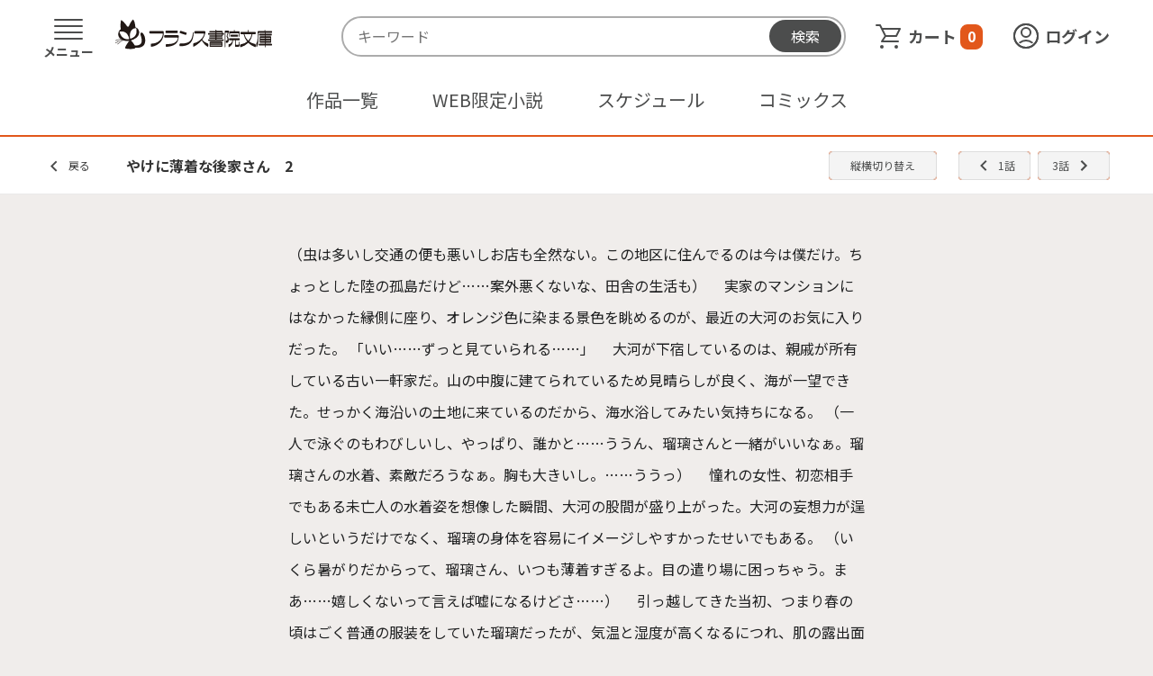

--- FILE ---
content_type: text/html; charset=UTF-8
request_url: https://www.france.jp/novels/webnovel/112500
body_size: 29364
content:
<!DOCTYPE html>
<html lang="ja" dir="ltr" prefix="content: http://purl.org/rss/1.0/modules/content/  dc: http://purl.org/dc/terms/  foaf: http://xmlns.com/foaf/0.1/  og: http://ogp.me/ns#  rdfs: http://www.w3.org/2000/01/rdf-schema#  schema: http://schema.org/  sioc: http://rdfs.org/sioc/ns#  sioct: http://rdfs.org/sioc/types#  skos: http://www.w3.org/2004/02/skos/core#  xsd: http://www.w3.org/2001/XMLSchema# ">
  <head>
    <meta charset="utf-8" />
<meta name="MobileOptimized" content="width" />
<meta name="HandheldFriendly" content="true" />
<meta name="viewport" content="width=device-width, initial-scale=1.0" />
<link rel="icon" href="/themes/france/favicon.ico" type="image/vnd.microsoft.icon" />

    <title>やけに薄着な後家さん 2話 | フランス書院</title>

    <meta property="og:type" content="website" />
    <meta property="og:site_name" content="@franceshoin1985" />
    <meta property="og:title" content="やけに薄着な後家さん 2話 | フランス書院" />
    <meta property="og:description" content="フランス書院公式サイト。スマホでも楽しめる本・電子書籍の販売や無料で読める小説など豊富なコンテンツをご用意しています。" />
    <meta property="og:url" content="https://www.france.jp/novels/webnovel/112500" />
    <meta property="og:image" content="https://www.france.jp/themes/france/images/common/france_ogp.png" />
    <meta property="og:image:type" content="image/png" />

    <meta name="twitter:card" content="summary" />
    <meta name="twitter:site" content="@franceshoin1985" />
    <meta name="twitter:title" content="やけに薄着な後家さん 2話 | フランス書院" />
    <meta name="twitter:description" content="フランス書院公式サイト。スマホでも楽しめる本・電子書籍の販売や無料で読める小説など豊富なコンテンツをご用意しています。" />
    <meta name="twitter:image" content="https://www.france.jp/themes/france/images/common/france_ogp.png" />

    <link rel="stylesheet" media="all" href="/sites/default/files/css/css_VIrAtxhzIVnQPFjTyrvfgT6Ur1VswU0C86j3rog3M-w.css?delta=0&amp;language=ja&amp;theme=france&amp;include=eJxLK0rMS07VTwNTusUllTmZeek6EK5-ek5-UmIOXLS4srgkNVc_KbE4VacsM7W8WB9M6uXmp5TmpAIAMTIcvQ" />
<link rel="stylesheet" media="all" href="/themes/france/css/common.css?t8xs1q" />
<link rel="stylesheet" media="all" href="/themes/france/css/france.css?t8xs1q" />
<link rel="stylesheet" media="all" href="//cdn.jsdelivr.net/npm/slick-carousel@1.8.1/slick/slick.css" />
<link rel="stylesheet" media="all" href="https://fonts.googleapis.com/css2?family=Inter:wght@100;200;400;600&amp;display=swap" />
<link rel="stylesheet" media="all" href="https://fonts.googleapis.com/css2?family=M+PLUS+1p:wght@300&amp;display=swap" />
<link rel="stylesheet" media="all" href="https://fonts.googleapis.com/css2?family=Inter:wght@100;200;400;500;700&amp;family=Noto+Sans+JP:wght@400;500;700&amp;family=Noto+Serif+JP:wght@400;500;700;900&amp;display=swap" />

    <script type="application/json" data-drupal-selector="drupal-settings-json">{"path":{"baseUrl":"\/","pathPrefix":"","currentPath":"novels\/webnovel\/112500","currentPathIsAdmin":false,"isFront":false,"currentLanguage":"ja"},"pluralDelimiter":"\u0003","suppressDeprecationErrors":true,"user":{"uid":0,"permissionsHash":"942cc9e785cf010055bacff3febe406c9c2a44d26fa9b87d508647e5a091a774"}}</script>
<script src="/sites/default/files/js/js_jX0WowXNOmWsCUkoYHMK2uIxB33dVMi7h-SRzFOPc3g.js?scope=header&amp;delta=0&amp;language=ja&amp;theme=france&amp;include=eJxLK0rMS07VTwNTusUllTmZeek6EK5-ek5-UmIOTBQAbVkQtw"></script>
<script src="https://code.jquery.com/jquery-3.6.0.js"></script>
<script src="https://cdnjs.cloudflare.com/ajax/libs/stickyfill/2.1.0/stickyfill.min.js"></script>
<script src="https://cdnjs.cloudflare.com/ajax/libs/rellax/1.12.1/rellax.min.js"></script>
<script src="https://cdn.jsdelivr.net/npm/axios/dist/axios.min.js"></script>
<script src="https://cdnjs.cloudflare.com/ajax/libs/bxslider/4.2.15/jquery.bxslider.min.js"></script>

    <!-- Google Tag Manager -->
    <script>(function(w,d,s,l,i){w[l]=w[l]||[];w[l].push({'gtm.start':
    new Date().getTime(),event:'gtm.js'});var f=d.getElementsByTagName(s)[0],
    j=d.createElement(s),dl=l!='dataLayer'?'&l='+l:'';j.async=true;j.src=
    'https://www.googletagmanager.com/gtm.js?id='+i+dl;f.parentNode.insertBefore(j,f);
    })(window,document,'script','dataLayer','GTM-MRW79TK7');</script>
    <!-- End Google Tag Manager -->
  </head>
  <body>
    <!-- Google Tag Manager (noscript) -->
    <noscript><iframe src="https://www.googletagmanager.com/ns.html?id=GTM-MRW79TK7"
    height="0" width="0" style="display:none;visibility:hidden"></iframe></noscript>
    <!-- End Google Tag Manager (noscript) -->
            
      <div class="dialog-off-canvas-main-canvas" data-off-canvas-main-canvas>
    <header class="l-header l-header__logolink l-header--france">
  <div class="p-header">
    <div class="p-header__wrap">
      <a href="/">
        <span class="p-header__label">フランス書院</span>
      </a>
    </div>
  </div>
</header>
  <nav role="navigation" aria-labelledby="block-france-header-menu-menu" id="block-france-header-menu">
            
  <h2 class="visually-hidden" id="block-france-header-menu-menu">ヘッダー中央メニュー</h2>
  

        
      <div class="p-header__bottom-wrap">
          <ul class="p-header__bottom">
                    <li class="p-header__bottom-link">
        <a href="/book" data-drupal-link-system-path="book">作品一覧</a>
              </li>
                <li class="p-header__bottom-link">
        <a href="/novels/webnovel" data-drupal-link-system-path="novels/webnovel">WEB限定小説</a>
              </li>
                <li class="p-header__bottom-link">
        <a href="/schedule/book" data-drupal-link-system-path="schedule/book">スケジュール</a>
              </li>
                <li class="p-header__bottom-link">
        <a href="/novels/webcomic" data-drupal-link-system-path="novels/webcomic">コミックス</a>
              </li>
              </ul>
  </div>
  


<script>
  // Remove [MY PAGE], 「購入済作品」, 「お気に入り作品」
  $('a[data-drupal-link-system-path="user"]').parent().remove();
</script>

  </nav>

  <div class="views-element-container"><div class="js-view-dom-id-ee18920d90cd64f3748770be8f71edbfc5770415bd70bd34c36d99b317ef782b">
  
  
  

  
  
  

  <div class="p-header-items">
  <div class="c-header__logo js-headerLogo">
    <div class="c-hamburger js-headerMenuOpen">
      <span></span>
      <span></span>
      <span></span>
      <span></span>
      <em>メニュー</em>
    </div>
  </div>

  <ul class="p-header__list js-headerList">
    <li class="c-header__item c-header__item--search js-searchForm p-searchForm__openBtn--france">
      <em>検索</em>
      <div class="p-searchForm--france js-searchForm">
        <form class="p-searchForm__body js-searchForm">
          <input class="p-searchForm__submitInput js-searchInput" type="text" placeholder="キーワード" id="keyword_header">
          <button class="p-searchForm__submitBtn--france" type="submit">
            <span>検索</span>
          </button>
        </form>
        <span class="p-searchForm__closeBtn--france">閉じる</span>
      </div>
    </li>
    <li class="c-header__item c-header__item--cart js-cartBtn" onclick="window.location='/cart'">
        <em>カート</em>
        <span>0</span>
    </li>
                <li class="c-header__item c-header__item--mypage" onclick="window.location='/user/login?des=/novels/webnovel/112500'">
        <em>ログイン</em>
      </li>
        
  </ul>
</div>

<div class="p-headerMenu">
  <div class="c-headerMenu__mask js-headerMenuClose"></div>
  <div class="p-headerMenu__wrap">
    <div class="p-headerMenu__head">
      <button class="p-headerMenu__closeBtn js-headerMenuClose">
        <img src="/themes/france/images/common/header-closeBtn-black.svg" alt="メニュー閉じるボタン">
        <span class="c-headerBg--white"></span>
      </button>
    </div>
    <div class="p-headerMenu__body">
              <div class="p-headerMenu__top">
                  <a href="/user/login?des=/novels/webnovel/112500">
            <p> ログイン </p>
          </a>
        </div>
            <nav class="p-headerMenu__nav">
        
                  
                            <ul class="p-headerMenu__list">
                                        
                              <li class="c-headerMenu__item">
            <a href="/" data-drupal-link-system-path="&lt;front&gt;">トップページ</a>
          </li>
                              
                              <li class="c-headerMenu__item">
            <a href="/search" data-drupal-link-system-path="search">作品検索</a>
          </li>
                              
                              <li class="c-headerMenu__item">
            <a href="/book" data-drupal-link-system-path="book">作品一覧</a>
          </li>
                              
                              <li class="c-headerMenu__item">
            <a href="/novels/webnovel" data-drupal-link-system-path="novels/webnovel">WEB限定小説</a>
          </li>
                              
                              <li class="c-headerMenu__item">
            <a href="/schedule/book" data-drupal-link-system-path="schedule/book">スケジュール</a>
          </li>
                              
                              <li class="c-headerMenu__item">
            <a href="/novels/webcomic" data-drupal-link-system-path="novels/webcomic">コミックス</a>
          </li>
                              
                              <li class="c-headerMenu__item">
            <a href="/ranking/weekly" data-drupal-link-system-path="ranking/weekly">ランキング</a>
          </li>
                          
                  </ul>
                      
                
                            <ul class="p-headerMenu__list p-headerMenu__list--last">
                                        
                              <li class="c-headerMenu__item">
            <a href="/news" data-drupal-link-system-path="news">お知らせ</a>
          </li>
                              
                              <li class="c-headerMenu__item">
            <a href="/help" data-drupal-link-system-path="node/54887">ヘルプ</a>
          </li>
                              
                              <li class="c-headerMenu__item">
            <a href="/novels" data-drupal-link-system-path="novels">WEB企画</a>
          </li>
                          
                  </ul>
                  


      </nav>
      
    </div>
  </div>
</div>

    

  
  

  
  
</div>
</div>


<script>

  $('.p-searchForm__submitInput').keyup(function(e) {
    if (e.keyCode == 13) {
      search(this.value);
    }
  });

  $('.p-searchForm__submitBtn--france').on('click', function(e) {
    e.preventDefault();
    search($('.p-searchForm__submitInput').val());
  });

  function search(key) {
    let params = {};
    params.w = key;
    window.location.replace("/search?" + $.param(params));
  }

</script>


<div class="l-novels-detail p-novels-detail">
    <div class="p-novels-detail__head" id="head-part">
      <div class="p-novels-detail__back">
        <a href="/novels/webnovel" class="p-novels-detail__head-back">
          <span class="p-novels-detail__head-text u-desktop">戻る</span>
        </a>
        <p class="p-novels-detail__head-title"> やけに薄着な後家さん　2</p>
      </div>
      <div class="p-novels-detail__buttons">
        <a href="javascript:void(0)" class="c-button c-button--gray c-button--innerSpace-small p-novels-detail__button" id="changeType">
          <p class="c-button--font1 c-button--narrowSpace">縦横切り替え</p>
        </a>
        <div class="p-novels-detail__buttons-right">
                          <a href="/novels/webnovel/112499" class="c-button c-button--gray c-button--innerSpace-small p-novels-detail__button-num p-novels-detail__button-num--prev">
            <img src="/themes/france/images/common/arrow-left.svg" alt="ミディアムボタン 戻るボタンの矢印">
            <p class="c-button--font1 c-button--narrowSpace">1話</p>
          </a>
                                  <a href="/novels/webnovel/112501" class="c-button c-button--gray c-button--innerSpace-small p-novels-detail__button-num p-novels-detail__button-num--next">
            <p class="c-button--font1 c-button--narrowSpace">3話</p>
            <img src="/themes/france/images/common/arrow-left.svg" alt="ミディアムボタン 戻るボタンの矢印">
          </a>
                </div>
      </div>
    </div>
      <div>
    <div data-drupal-messages-fallback class="hidden"></div><div id="block-france-content">
  
    
      <div class="views-element-container"><div class="js-view-dom-id-da43a1a811afd421eccac14c309dbec880c843a352fba98d44fbdda713ca2ec6">
  
  
  

  
  
  

      <div class="views-row"><div class="views-field views-field-nothing"><span class="field-content"><div class="p-novels-detail__body" id="body-part">
  <div>
    （虫は多いし交通の便も悪いしお店も全然ない。この地区に住んでるのは今は僕だけ。ちょっとした陸の孤島だけど……案外悪くないな、田舎の生活も）

　実家のマンションにはなかった縁側に座り、オレンジ色に染まる景色を眺めるのが、最近の大河のお気に入りだった。

「いい……ずっと見ていられる……」

　大河が下宿しているのは、親戚が所有している古い一軒家だ。山の中腹に建てられているため見晴らしが良く、海が一望できた。せっかく海沿いの土地に来ているのだから、海水浴してみたい気持ちになる。

（一人で泳ぐのもわびしいし、やっぱり、誰かと……ううん、瑠璃さんと一緒がいいなぁ。瑠璃さんの水着、素敵だろうなぁ。胸も大きいし。……ううっ）

　憧れの女性、初恋相手でもある未亡人の水着姿を想像した瞬間、大河の股間が盛り上がった。大河の妄想力が逞しいというだけでなく、瑠璃の身体を容易にイメージしやすかったせいでもある。

（いくら暑がりだからって、瑠璃さん、いつも薄着すぎるよ。目の遣り場に困っちゃう。まあ……嬉しくないって言えば嘘になるけどさ……）

　引っ越してきた当初、つまり春の頃はごく普通の服装をしていた瑠璃だったが、気温と湿度が高くなるにつれ、肌の露出面積が増えてきた。無論、それは誰しも同じなのだが、瑠璃はその傾向がかなり強かった。

（ノースリーブは腋だけじゃなくてブラもちらっと見えちゃってるし。ワンピースは生地が薄いからブラ線や身体のラインが透けてるし。浴衣は色っぽい上にときどき胸元とか裾が乱れてるときまであるし）

　服の一つ一つは、決して過激ではない。むしろ清楚な瑠璃にぴったりのものばかりだ。なのに、脇の甘さや薄すぎる生地のせいで、肌や下着が覗いてしまう。

（そりゃ、暑がりの上に冷房が苦手なら、薄くて涼しい服を選ぶしかないけどさぁ。瑠璃さん、僕を男として認識してないのかな……）

　瑠璃が意図的にガードを甘くし、下品ではないぎりぎりのラインを攻めて女をアピールし続けていることを知らない大河が、がっくりと肩を落とす。

（僕を子供と思ってるから、頻繁に泊まっていくようになったわけか）

　これも完全に見当違いである。大河を異性として見ているからこそ、なのだ。

（どうしよっかなぁ。こんなんじゃ、告白しても玉砕するだけだよなぁ。だったら、今のままのほうが幸せな気がするし……。いやいや、そうしてるあいだに、別の男が瑠璃さんに迫る可能性だってあるじゃないかっ）

　大河は、縁側で頭を抱える。いつの間にか夕陽は完全に水平線の向こうに沈み、空には星が瞬き始めていた。

「大河さん、どうかされましたか？」

「る、瑠璃さんっ!?」

　悩みの原因である美熟女が、大河の背後に立っていた。今日もブラトップにショートパンツという、恋する童貞青年には刺激の強すぎる服装だった。

「あ、すみません、驚かせちゃいました？」

「い、いえ、あの、少し考えごとをしてただけで。……それは？」

　瑠璃は両手で、大きなスイカを持っていた。

「お義母様が家庭菜園で育てたんです。立派でしょう？　せっかくだから大河さんに食べさせなさいって。冷やしたあとで、一緒に食べましょう」

　確かに、売り物としても通用するほどに立派なスイカだった。だが大河の目と意識は、スイカの上に乗せられた、瑠璃のたわわに実ったバストのほうに引き寄せられていた。

（瑠璃さんのおっぱいが、むにって……スイカの上で、むにってぇ……！）

　さすがにサイズはスイカが優るが、ブラトップの下で柔らかそうに変形した瑠璃の乳房に、大河は何度も生唾を呑み込んだ。



（さすがにこの格好は、やり過ぎだったかしら？　でも今日も暑かったし、これくらいなら自然ですよね？）

　夕食後、今度は瑠璃も一緒に、大河と二人で縁側でスイカにかぶりついていた。夜の海風が、知らず火照った肌を優しく撫でていく。

（それに大河さん、私のおっぱい、じっと見てくれていましたし）

　わざとスイカに胸を乗せてアピールする作戦の成功に気を良くした瑠璃は、ここでさらに追い撃ちをかけることにした。

「ふふ、大河さん、そんなに焦って食べなくても、スイカはまだまだありますよ？　たとえなくなっても、またお義母様からもらってきますし」

「は、はい。その、凄く甘くて、美味しくて」

　瑠璃の隣の大河は、ほぼ無言でスイカを頬張り続けている。美味なのは事実だろうが、黙々と食べている理由の大半は自分にあると、瑠璃は確信していた。

（わかってますよ。大河さん、私が近すぎて、緊張してるんですよね？　今日は頑張って、いつも以上に肌を出した服ですもの）

　ブラトップ、つまりキャミソールにカップがついた服は涼しいし楽なのだが、豊かなバストの持ち主である瑠璃に合うものはあまりなく、普段はほとんど着ない。しかし今回は、思い切って選んでみた。

（別に、普通ですよね？　下品じゃないですよね？　夏だもの。今どき、ちょっとくらい胸元を出すのなんて、おかしくないですよね？　欲求不満の後家ががっついてるとか、大河さんに呆れられてませんよね？）

　歳下の、それこそ親子ほども歳の離れている青年に好意を抱いて以降、瑠璃は自分なりに精一杯のアピールを繰り出した。まるで通い妻のように頻繁にこの家を訪れては料理や洗濯、掃除をした。

　やたらと薄着をしたり、世話をする名目で泊まり込んだりしたのも、すべては大河から告白させ、あるいは迫ってもらうための作戦だった。

（私、結構頑張ってるんです。もう、いっぱいいっぱいなんですよ。これ以上はさすがに無理ですよ、大河さん）

　自分から迫るのは、不可能だった。死に別れたとはいえ、夫がいる後家としてそういった真似ができない、という、限りなく建前に近い理由もある。けれど、瑠璃にそんな度胸がないのが一番の理由だった。

　そもそも瑠璃には恋愛スキルがない。歳上の夫に見初められ、猛烈なアタックにほだされて結婚したため、自分で動いた経験がない。

（昔のあの人みたいにぐいぐい来てくれたら、私、あっさり流されちゃうのに。大河さん、そろそろ勇気を出してくれないかしら）

　己が相手に迫られるのを待つしかできない、消極的で面倒な女であると自覚しているくせに、瑠璃は身勝手な文句を胸の内でぶつける。勇気を出すべきは、それこそ瑠璃も同じなのだが。

（あっ。ブラトップじゃなくて、パンツのほうに呆れてたり？　確かに思ってたよりサイズが小さくて、太腿がむちむちしちゃってますけれど。でも違うんです、本当はもっとすらっとした、爽やかな感じをイメージしてたんですよっ）

　通販で選んだショートパンツは、三十七歳の熟れた女体には若干細身すぎたらしく、太腿がぱつぱつになっていた。しかも今は座っているため、余計に太腿の肉感が強調されている。

（どうせむちむちのぱつぱつになるなら、勇気を出して、もっと短いパンツにしたほうがよかったかも）

　勇気の出しどころを完全に間違えていると気づかぬ未亡人は沈黙に耐えきれず、目の前のスイカにかぶりつく。義母が栽培したスイカの甘みのおかげで、少しだけ焦る気持ちが落ち着く。

「あ。大河さん、汁が垂れてますよ」

　持っていたスイカを皿に置き、ハンドタオルで大河の口元を拭いてやる。

「あら、ここにも」

　水分たっぷりのスイカを勢いよく食べていたせいか、よく見れば口の周り以外にも汁が垂れていた。

「す、すみません、自分で拭きますのでっ」

「遠慮しないでください」

　慌てる大河を見て、さらに冷静さを取り戻した瑠璃は、ここぞとばかりに肢体を寄せた。スイカの汁を拭うという大義名分を盾に、好意と欲望を抱く青年に胸や太腿を押し当てていく。

「……っ！」

　大河が、息を呑むのがわかった。熟したスイカよりも真っ赤になった顔が、意気地なしの後家にいくばくかの勇気を与えてくれる。

（照れてる大河さん、可愛いです。ちょっと前屈みになってるのは、私に反応してくれてるからですよね？　嬉しい。でも、どうせならこのまま私も一緒に食べてくれればいいのに。私も、スイカに負けないくらい熟してるんですから……っ）

　なかなか手を出してこない大河に心の中だけで八つ当たりしつつ、じっくり時間をかけてスイカの汁を拭き取ると、瑠璃は再び、食べかけのスイカを頬張った。

「ふふ、さすがお義母様のスイカ、とても美味しいですね」

　普段であればもっと丁寧に、上品に食べるのだが、ここは敢えて、大きく口を開け、大胆にかぶりついていく。わざと口の周囲を汁で濡らし、種を手のひらに出すときも舌を大河に見せるようにしてゆっくりと吐き出す。

（ああ、見てます、大河さんったら、私がスイカを食べるところ、じっと見てます……恥ずかしいけど、どきどきしちゃいますね）

　垂れた果汁は顎を伝い、首筋、さらには胸元まで垂れていく。しかし、瑠璃は拭かない。大河に拭かせるのが狙いだからだ。そしてブラトップに汁の染みができたところでついに、大河が口を開いた。

「る、瑠璃さん、垂れてます。拭いたほうが……」

「あら、ホントですね。でも、困ったわ。私、今、両手が塞がってるんです。……大河さんが拭いてくれませんか？」

　瑠璃は両手でスイカを持ったまま、目でハンドタオルを示す。

「早く拭かないと、せっかく買ったばかりのお洋服に染みができちゃいます。大河さん、お願いします。ね？」

「……わ、かり、ました」

　スイカを皿に置けばいいという、当たり前すぎる解決策を大河は言わなかった。緊張で気づいていないだけかもしれないし、全部わかった上で、敢えて黙っているのかもしれない。どちらにせよ、瑠璃にとっては望ましい展開だった。

（大河さん、指が震えてます。視線も、あちこちに泳いでます）

　大河は伏し目がちに、タオルで瑠璃の口元を拭い始めた。

「ン……」

　知らず声が出てしまったのは、誰かにこうして顔に触れられるのが、ずいぶんと久々だったせいだ。たとえタオル越しとはいえ、夫以外の男に顔を触られた事実に、寂しい後家の体温が上がる。

「ふ、拭きました」

「ダメです。口の周りだけじゃなくて、首とかにも垂れてるでしょう？　しっかり拭いてください」

　顎のところで手を止めた大河に、もっと、と催促する。

「……はい」

　縁側に吹く夜風では冷ませないほどの熱に、瑠璃の肌にぽつぽつと汗の珠が浮かぶ。それを優しく拭き取られるのは、恥ずかしさもあり、嬉しくもあった。

（これ、まるで首筋を愛撫されてるみたいです……気持ちイイ……ぞくぞくしちゃうぅ……）

　大河は何度かやめようとしたが、瑠璃はそれを許さなかった。

「お願いです。最後まで、ちゃんとしてください、大河さん……」

　熟女の媚びた声に促された大河は、首筋や胸元だけでなく、太腿に垂れた汁を、自身が汗だくになりながらも、しっかりと拭いてくれた。

（次回更新　1月15日）
  </div>
</div></span></div></div>

    

  
  

  
  
</div>
</div>

  </div>

  </div>

</div>

<script>
  $("#body-part > :first-child").addClass("p-novels-detail__text");
  $("#body-part > :first-child").attr('id', 'head-text');
  $("#body-part").find("p:first").addClass("p-novels-detail__text");
  $("#body-part").find("p:first").attr('id', 'text-part');
  $(document).ready(function() {
    let params = GetParameters();
    if (params.d == 'vertical') {
      $("#head-part").addClass("p-novels-detail__head--vertical");
      $("#body-part").addClass("p-novels-detail__body--vertical");
      $("#head-text").addClass("p-novels-detail__text--vertical");
      $("#text-part").addClass("p-novels-detail__text--vertical");
      $("a.p-novels-detail__button-num").each(function() {
        var $this = $(this);       
        var _href = $this.attr("href"); 
        $this.attr("href", _href + '?d=vertical');
      });
    }

    $("#changeType").on('click', function(event) {
        event.preventDefault();
        if($("#head-part").hasClass("p-novels-detail__head--vertical")) {
          $("#head-part").removeClass("p-novels-detail__head--vertical");
          $("#body-part").removeClass("p-novels-detail__body--vertical");
          $("#text-part").removeClass("p-novels-detail__text--vertical");
          $("#head-text").removeClass("p-novels-detail__text--vertical");
          $("a.p-novels-detail__button-num").each(function() {
            var $this = $(this);       
            var _href = $this.attr("href"); 
            $this.attr("href", _href.split('?')[0] );
          });
        } else {
          $("#head-part").addClass("p-novels-detail__head--vertical");
          $("#body-part").addClass("p-novels-detail__body--vertical");
          $("#text-part").addClass("p-novels-detail__text--vertical");
          $("#head-text").addClass("p-novels-detail__text--vertical");
          $("a.p-novels-detail__button-num").each(function() {
            var $this = $(this);       
            var _href = $this.attr("href"); 
            $this.attr("href", _href + '?d=vertical');
          });
        }
    });
  });

  function GetParameters() {
    var search = location.search.substring(1);
    if (!search) {
      return {};
    }
    return JSON.parse('{"' + search.replace(/&/g, '","').replace(/=/g,'":"') + '"}', function(key, value) { return key===""?value:decodeURIComponent(value) });
  }
</script>
  </div>

    
    <script src="//cdn.jsdelivr.net/npm/slick-carousel@1.8.1/slick/slick.min.js"></script>
<script src="/themes/france/js/script.js?v=1.x"></script>
<script src="/themes/france/js/viewer_script.js?v=1.x"></script>
<script src="/themes/france/js/france.js?v=1.x"></script>

  </body>
</html>


--- FILE ---
content_type: text/css
request_url: https://www.france.jp/themes/france/css/common.css?t8xs1q
body_size: 255607
content:
fieldset,
legend,
button {
	-webkit-appearance: none;
	-moz-appearance: none;
	appearance: none;
	background: none;
	border: none;
	border-radius: 0;
	margin: 0;
	outline: none;
	padding: 0;
}

input[type=date],
input[type=datetime-local],
input[type=month],
input[type=time] {
	border: 1px solid #ccc;
	font-size: 16px;
	margin: 0;
	outline: none;
	padding: 4px;
}

input[type=text],
input[type=password],
input[type=email],
input[type=tel],
input[type=url],
input[type=search],
input[type=number],
input[type=datetime],
input[type=week],
textarea,
select {
	-webkit-appearance: none;
	-moz-appearance: none;
	appearance: none;
	background: none;
	border: 1px solid #ccc;
	border-radius: 0;
	font-size: 16px;
	margin-left: 0;
	margin-right: 0;
	outline: none;
	padding: 4px;
}

textarea {
	height: 100px;
	overflow: auto;
	width: 100%;
}

select {
	background-image: url("[data-uri]");
	background-position: right 8px center;
	background-repeat: no-repeat;
	background-size: 12px 12px;
	padding-right: 30px;
}

.select {
	background: #fff;
	display: inline-block;
	overflow: hidden;
	position: relative;
}

.select select {
	background: none;
	border: 1px solid #ccc;
	cursor: pointer;
	padding-right: 24px;
	text-overflow: "";
	width: 100%;
}

.select::before {
	border-left: 6px solid transparent;
	border-right: 6px solid transparent;
	border-top: 6px solid #666;
	content: "";
	height: 0;
	padding: 0;
	pointer-events: none;
	position: absolute;
	right: 8px;
	top: 13px;
	width: 0;
}

/* radio & checkbox */

input[type=radio] + span,
input[type=checkbox] + span {
	color: #555;
	cursor: pointer;
	display: inline-block;
	font-size: 1.4rem;
	line-height: 1;
	margin-left: 8px;
	padding: 10px 20px;
	position: relative;
	text-align: center;
}

input[type=radio] + span::before,
input[type=checkbox] + span::before {
	background: #fff;
	border: 1px solid #ccc;
	content: "";
	height: 16px;
	left: -8px;
	margin-top: -8px;
	position: absolute;
	top: 50%;
	width: 16px;
}

/* fieldset */

fieldset {
	border: 1px solid #ccc;
	padding: 8px 16px;
}

legend {
	padding: 0 8px;
}

/* button */

input[type=submit],
input[type=reset],
input[type=button],
button {
	-webkit-box-sizing: content-box;
	-webkit-appearance: button;
	-moz-appearance: button;
	appearance: button;
	background: #efefef;
	border: 1px solid #999;
	border-radius: 0;
	color: #000;
	cursor: pointer;
	display: inline-block;
	font-size: 20px;
	margin: 0;
	padding: 10px 30px;
}

/* ブラウザ対策
---------------------------------------------------------------------------- */

/* Firefox */

/* IE */

select::-ms-expand {
	display: none;
}

/* webkit */

/* iOS */

input[type=submit]::-webkit-search-decoration,
input[type=reset]::-webkit-search-decoration,
input[type=button]::-webkit-search-decoration,
input[type=search]::-webkit-search-decoration {
	display: none;
}

::-webkit-search-cancel-button {
	-webkit-appearance: none;
}

input[type=search]::-webkit-search-decoration {
	-moz-appearance: none;
	-webkit-appearance: textfield;
	-webkit-box-sizing: border-box;
	-webkit-appearance: none;
	appearance: none;
	background: none;
	border: 0;
	border-radius: 0;
	font-size: 16px;
	margin: 0;
	outline: none;
	padding: 0;
}

/* 挙動
---------------------------------------------------------------------------- */

/* hover */

input:hover,
textarea:hover,
select:hover {
	border-color: #666;
}

input[type=radio] + span:hover,
input[type=checkbox] + span:hover {
	color: #000;
}

input[type=radio] + span:hover::before,
input[type=checkbox] + span:hover::before {
	border-color: #000;
}

input[type=radio] + span:hover::after,
input[type=checkbox] + span:hover::after {
	background: #ccc;
	content: "";
	height: 8px;
	left: -4px;
	margin-top: -4px;
	position: absolute;
	top: 50%;
	width: 8px;
}

/* checked */

input[type=radio]:checked + span,
input[type=checkbox]:checked + span {
	color: #3498db;
}

input[type=radio]:checked + span::before,
input[type=checkbox]:checked + span::before {
	border-color: #3498db;
}

input[type=radio]:checked + span::after,
input[type=checkbox]:checked + span::after {
	background: #3498db;
	content: "";
	height: 8px;
	left: -4px;
	margin-top: -4px;
	position: absolute;
	top: 50%;
	width: 8px;
}

/* radio */

input[type=radio] + span::before,
input[type=radio] + span:hover::after,
input[type=radio]:checked + span::after {
	border-radius: 50%;
}

/* button */

input[type=submit]:hover,
input[type=reset]:hover,
input[type=button]:hover,
button:hover {
	background: #3498db;
	border-color: #3498db;
	color: #fff;
}

/* focus */

input:focus,
textarea:focus {
	border-color: #3498db;
}

input[type=submit]:focus,
input[type=reset]:focus,
input[type=button]:focus,
input[type=search]:focus {
	outline-offset: -2px;
}

/* disabled */

input:disabled,
input:disabled:hover,
textarea:disabled,
textarea:disabled:hover {
	background: #eee;
	border-color: #ccc;
	cursor: not-allowed;
}

input[type=radio]:disabled + span,
input[type=checkbox]:disabled + span {
	color: #ccc;
	cursor: not-allowed;
}

input[type=radio]:disabled + span::before,
input[type=checkbox]:disabled + span::before {
	border-color: #ccc;
	cursor: not-allowed;
}

/* バリデーション */

/* placeholder */

*,
*::before,
*::after {
	box-sizing: border-box;
}

/* リキッドレイアウト対応 */

html {
	font-size: vw(375, 16);
}

html,
body {
	margin: 0;
	padding: 0;
}

body {
	-webkit-font-smoothing: antialiased;
	-moz-osx-font-smoothing: grayscale;
	background: #ffffff;
	color: #333333;
	font-family: "Noto Sans JP", sans-serif;
	font-size: 16px;
	font-weight: 400;
	line-height: 1.6;
	min-height: 100vh;
	min-height: -webkit-fill-available;
	overflow-wrap: break-word;
	position: relative;
	z-index: -9999;
}

/* Box sizing rules */

*,
*::before,
*::after {
	box-sizing: border-box;
}

article,
aside,
details,
figcaption,
figure,
footer,
header,
hgroup,
menu,
nav,
section {
	display: block;
}

h1,
h2,
h3,
h4,
h5,
h6,
a,
p,
span,
em,
small,
strong,
sub,
sup,
mark,
del,
ins,
strike,
abbr,
dfn,
blockquote,
q,
cite,
code,
pre,
ol,
ul,
li,
dl,
dt,
dd,
div,
section,
article,
main,
aside,
nav,
header,
hgroup,
footer,
img,
figure,
figcaption,
address,
time,
audio,
video,
canvas,
iframe,
details,
summary,
fieldset,
form,
label,
legend,
table,
caption,
tbody,
tfoot,
thead,
tr,
th,
td {
	border: 0;
	margin: 0;
	padding: 0;
}

a {
	color: inherit;
	cursor: pointer;
	text-decoration: none;
}

img {
	border: none;
	height: auto;
	max-width: 100%;
	vertical-align: top;
}

video,
iframe,
object {
	border: none;
	height: auto;
	max-width: 100%;
}

ul,
ol,
li {
	list-style: none;
}

table {
	border: 1px solid;
	border-collapse: collapse;
	border-spacing: 0;
	table-layout: fixed;
	width: 100%;
}

th,
td {
	border: 1px solid;
	padding: 4px 6px;
	text-align: left;
	vertical-align: top;
}

blockquote,
q {
	quotes: none;
}

blockquote::after,
blockquote::before,
q::after,
q::before {
	content: "";
	content: none;
}

address {
	font-style: normal;
}

b,
strong {
	font-weight: 700;
}

form {
	margin: 0;
	padding: 0;
}

label {
	display: inline-block;
}

a,
area,
button,
input,
label,
select,
summary,
textarea,
[tabindex] {
	touch-action: manipulation;
}

input,
button,
select,
optgroup,
textarea {
	font-family: inherit;
	font-size: inherit;
	line-height: inherit;
	margin: 0;
}

button,
select {
	text-transform: none;
}

select {
	cursor: pointer;
}

textarea {
	-ms-overflow-style: scrollbar;
	overflow: auto;
	resize: vertical;
}

dialog {
	background-color: inherit;
	border: solid;
	color: inherit;
	display: block;
	height: -webkit-fit-content;
	height: -moz-fit-content;
	height: fit-content;
	left: 0;
	margin: auto;
	padding: 1em;
	position: absolute;
	right: 0;
	width: -webkit-fit-content;
	width: -moz-fit-content;
	width: fit-content;
}

dialog:not([is-open]) {
	display: none;
}

summary {
	cursor: pointer;
	display: list-item;
}

/* Remove all animations and transitions for people that prefer not to see them */

.l-base__body {
	padding-bottom: 6rem;
}

.l-base__side {
	overflow: hidden;
}

.l-footer-nav {
	margin-top: 2.5rem;
}

.l-footer {
	margin-top: 4rem;
	position: relative;
}

.l-header {
	height: 60px;
	left: 0;
	margin-bottom: 56px;
	position: fixed;
	top: 0;
	width: 100%;
	z-index: 10;
}

.l-header--web-vertical {
	position: absolute;
}

.l-inner {
	height: inherit;
	margin: 0 auto;
	max-width: 33.75rem;
	padding-left: 20px;
	padding-right: 20px;
	width: 100%;
}

.l-inner__no-side {
	max-width: 57.5rem;
	padding-left: 1rem;
	padding-right: 1rem;
}

.l-modal {
	display: none;
	height: 135%;
	overflow: scroll;
	position: fixed;
	top: 0;
	width: 100%;
	z-index: 9999;
}

.l-mv {
	margin-top: 45px;
}

.l-ranking-wrap {
	overflow: hidden;
	padding-bottom: 2.4375rem;
}

.l-sale {
	padding-top: 3.25rem;
}

.l-side__form {
	margin-bottom: 0.625rem;
	margin-top: 2.4375rem;
}

.l-side__tweet {
	border-radius: 8px;
	margin: 32px 0 0 1.5rem;
	text-align: center;
}

.l-side__tweet__inner {
	border: 1px solid #eaeaea;
	border-radius: 8px;
	height: 400px;
	margin: 0 auto;
	max-width: 416px;
	overflow: scroll;
}

.l-side__tweet iframe {
	border-radius: 8px !important;
	margin: -1px 0 -10px !important;
}

.l-side__tweet.l-side__tweet--second {
	margin-top: 41px;
}

.l-slimMenu .p-headerCenter__list {
	display: none;
}

.l-slimMenu .p-header__list {
	display: none;
}

.l-slimMenu .l-footer-slider {
	display: none;
}

.l-top-book-detail__wrapper {
	margin-top: 48px;
	overflow: hidden;
	position: relative;
}

.l-top-cards {
	margin-top: 39px;
}

.l-top-items {
	margin-top: 24px;
	padding-left: 16px;
	padding-right: 15px;
}

.l-top-story {
	margin-top: 21px;
	padding: 0 16px;
}

.l-top {
	overflow: hidden;
}

.l-work-detail__info {
	margin-bottom: 3rem;
	margin-top: 2rem;
}

.l-base__side.l-work-detail__side {
	padding-left: 16px;
	padding-right: 16px;
	width: 100%;
}

.l-work-detail__side-top {
	margin-top: 3rem;
}

.l-work-detail__contents-list {
	margin-top: -1.4375rem;
}

.l-work-slide {
	margin-top: 2.4375rem;
	padding-left: 8.2474vw;
	padding-right: 2.5rem;
}

.l-work-slide.change-height {
	padding-left: 0;
}

.c-accordion {
	margin-left: auto;
	max-width: 47.4375rem;
	position: relative;
	width: 100%;
}

.c-accordion-title {
	color: #4c4d4d;
	cursor: pointer;
	font-size: 1rem;
	font-weight: 400;
	line-height: 1.5;
	padding-bottom: 1.1875rem;
	padding-top: 1.25rem;
}

.c-accordion-content {
	display: none;
	padding: 1.5rem;
}

.c-accordion-content p {
	color: #4c4d4d;
	font-size: 0.875rem;
	font-weight: 400;
	line-height: 1.7142857143;
}

/* タイトルの背景色 */

.c-accordion-item:nth-of-type(1) .c-accordion-title {
	background-color: #fff;
	border-bottom: 0.0625rem solid #ababab;
}

.c-accordion-item:nth-of-type(2) .c-accordion-title {
	background-color: #fff;
	border-bottom: 0.0625rem solid #ababab;
}

/* コンテンツボックスの枠線 */

.c-accordion-item:nth-of-type(1) .c-accordion-content {
	background-color: #f4f4f4;
}

.c-accordion-item:nth-of-type(2) .c-accordion-content {
	background-color: #f4f4f4;
}

/* 矢印 */

.c-accordion-title {
	padding-right: 2.5rem;
	position: relative;
}

.c-accordion-title::after {
	border-right: 0.125rem solid #ababab;
	border-top: 0.125rem solid #ababab;
	content: "";
	display: block;
	height: 0.5rem;
	position: absolute;
	right: 1rem;
	top: 38%;
	transform: rotate(135deg);
	transition: transform 0.3s ease-in-out, top 0.3s ease-in-out;
	width: 0.5rem;
}

.c-accordion-title.open::after {
	border-right: 0.125rem solid #4c4d4d;
	border-top: 0.125rem solid #4c4d4d;
	top: 47%;
	transform: rotate(-45deg);
}

.c-accordion__heading {
	margin-left: auto;
	margin-right: auto;
	max-width: 49.9375rem;
	width: 100%;
}

.c-accordion-title__heading {
	font-weight: 600;
}

/* 親タイトルの背景色 */

.c-accordion-item__heading:nth-of-type(1) .c-accordion-title__heading {
	background-color: #fff;
	border-bottom: 0.125rem solid #4c4d4d;
}

/* 親コンテンツボックスの枠線 */

.c-accordion-item__heading:nth-of-type(1) .c-accordion-content__heading {
	background-color: #ffffff;
}

.c-accordion-content__heading {
	padding: 2rem 0 2rem 2.5rem;
}

.c-accordion__heading + .c-accordion__heading {
	margin-top: 2rem;
}

.c-accordion-item + .c-accordion-item {
	margin-top: 1rem;
}

.c-btn {
	background-color: black;
	color: white;
	padding: 0.625rem 2.5rem;
}

.c-checkbox label {
	display: inline-block;
	font-size: 0.875rem;
	line-height: 24px;
	margin-left: 7px;
}

.c-checkbox__small label {
	display: inline-block;
	font-size: 0.75rem;
	line-height: 24px;
	margin-left: 7px;
}

/* 元々のチェックボックス（非表示） */

.c-checkbox input[type=checkbox] {
	display: none;
}

/* チェックボックスの代わりを成すラベル */

.c-checkbox input[type=checkbox] + label {
	cursor: pointer;
	display: none;
	display: inline-block;
	padding-left: 25px;
	padding-right: 10px;
	position: relative;
}

/* ラベルの左に表示させる正方形のボックス□ */

.c-checkbox input[type=checkbox] + label::before {
	background-color: #FFF;
	border: 1px solid #DDDDDD;
	border-radius: 2px;
	box-sizing: border-box;
	content: "";
	display: block;
	height: 24px;
	left: -6px;
	margin-top: -10px;
	position: absolute;
	top: 40%;
	width: 24px; /* 背景の色変更 お好きな色を */
}

/* チェックが入った時のレ点 */

.c-checkbox input[type=checkbox]:checked + label::after {
	border-bottom: 2px solid;
	border-color: #313232;
	border-left: 2px solid;
	border-radius: 2px;
	box-sizing: border-box;
	content: "";
	display: block;
	height: 6px;
	left: 0px;
	margin-top: -12px;
	position: absolute;
	top: 85%;
	transform: rotate(-45deg);
	width: 12px; /* チェックの色変更 お好きな色を */
}

/* ラベルの左に表示させる正方形のボックス□ */

.c-checkbox__small input[type=checkbox] + label::before {
	background-color: #FFF;
	border: 1px solid #DDDDDD;
	border-radius: 2px;
	box-sizing: border-box;
	content: "";
	display: block;
	height: 16px;
	left: 0px;
	margin-top: -10px;
	position: absolute;
	top: 55%;
	width: 16px; /* 背景の色変更 お好きな色を */
}

/* チェックが入った時のレ点 */

.c-checkbox__small input[type=checkbox]:checked + label::after {
	border-bottom: 2px solid;
	border-color: #313232;
	border-left: 2px solid;
	border-radius: 2px;
	box-sizing: border-box;
	content: "";
	display: block;
	height: 5px;
	left: 2.8px;
	margin-top: -12px;
	position: absolute;
	top: 85%;
	transform: rotate(-45deg);
	width: 10px; /* チェックの色変更 お好きな色を */
}

.c-column {
	-ms-grid-columns: (1fr)[2];
	-moz-column-gap: 16px;
	row-gap: 24px;
	column-gap: 16px;
	display: -ms-grid;
	display: grid;
	grid-template-columns: repeat(2, 1fr);
}

.c-error-message__wrapper {
	display: none;
	margin: 1rem auto 0;
	margin-top: 1rem;
	padding-left: 1rem;
	padding-right: 1rem;
}

.c-error-message {
	align-items: center;
	background: #dc758f;
	border-radius: 0.5rem;
	display: flex;
	margin: 0 auto;
	max-width: 75rem;
	padding: 1rem;
}

.c-error-message__item {
	align-items: center;
	display: flex;
}

.c-error-message.c-error-message--cart {
	max-width: 49.75rem;
}

.c-error-message.c-error-message--login {
	max-width: 100%;
}

.c-error-message.c-error-message--reinput {
	max-width: 38.125rem;
}

.c-error-message.c-error-message--register {
	max-width: 100%;
}

.c-error-message.c-error-message--change {
	max-width: 100%;
}

.c-error-message.c-error-message--opal {
	display: block;
	max-width: 100%;
}

.c-error-message__text {
	color: #ffffff;
	font-family: "Inter", sans-serif;
	font-size: 0.75rem;
	font-weight: 600;
	line-height: 1rem;
}

.c-error-message__icon {
	margin-right: 0.5rem;
}

.c-error-message__img {
	min-width: 1.5rem;
}

.c-form {
	position: relative;
}

.c-form input,
.c-form select {
	align-items: center;
	color: #4c4d4d;
	display: flex;
	justify-content: center;
	position: relative;
	transition: all 0.5s ease;
	z-index: 0;
}

.c-form input::before,
.c-form select::before {
	background-clip: content-box;
	border: 0.0625rem solid #dddddd;
	border-radius: 0.5rem;
	content: "";
	height: 100%;
	left: 0;
	position: absolute;
	top: 0;
	transition: 0.3s;
	width: 100%;
	z-index: -1;
}

.c-form input::after,
.c-form select::after {
	background: linear-gradient(120.65deg, #fea7e6 10.47%, #adb0ff 68.6%);
	border-radius: 0.5rem;
	content: "";
	height: 100%;
	left: 0;
	position: absolute;
	top: 0;
	width: 100%;
	z-index: -2;
}

.c-form input:focus::before,
.c-form select:focus::before {
	border: 0.0625rem solid transparent;
}

.c-form label {
	font-size: 14px;
	line-height: 1.7142857143;
}

.c-form .c-form__input {
	background-color: #fff;
	border-radius: 8px;
	display: block;
	font-size: 16px;
	height: 100%;
	line-height: 1.125;
	padding: 10px;
	position: relative;
	width: 100%;
}

.c-form .input-parent {
	background: transparent;
	border-radius: 8px;
	padding: 1px;
	width: 100%;
}

.c-form .back-gradation {
	background: linear-gradient(120.65deg, #fea7e6 10.47%, #adb0ff 68.6%);
}

.c-form .c-form__eye {
	display: none;
	position: absolute;
	right: 10px;
	top: 5px;
}

.c-form .c-form__eye-high {
	display: none;
	position: absolute;
	right: 7px;
	top: 39px;
}

.c-form .c-form__js-active {
	display: block;
}

.c-form .c-form__input-search {
	padding-left: 30px;
}

.c-form .c-form__plase-search-circle {
	left: 10px;
	position: absolute;
	top: 12px;
	z-index: 10;
}

.c-form .c-form__plase-search-li {
	left: 19px;
	position: absolute;
	top: 21px;
	z-index: 11;
}

.c-form__alert {
	display: block;
	font-size: 12px;
	line-height: 1.3333333333;
}

.c-form__alert-block {
	margin-top: 8px;
}

.c-form__alert--inline {
	display: inline-block;
	font-size: 12px;
	line-height: 1.3333333333;
}

.c-form__flex {
	display: flex;
}

.c-form__flex .c-form__input-circle {
	border-radius: 30px;
	font-size: 16px;
	width: 100%;
}

.c-form__flex .c-form__button-circle {
	background-color: black;
	border-radius: 30px;
	color: #fff;
	font-size: 16px;
	height: auto;
	margin-left: 10px;
	padding: 5px 10px;
	position: relative;
	width: 80px;
}

.c-form__flex .c-form__button-circle .c-form__search-text {
	display: inline-block;
	margin-left: 7px;
}

.c-form__flex .c-form__button-circle .c-form__search-icon-li {
	left: 30px;
	position: absolute;
	top: 20px;
}

.c-mv-img {
	width: 100%;
}

.c-mv-img img {
	min-width: 100%;
}

.c-mv-slider {
	opacity: 0;
	transition: opacity 0.5s ease;
}

.c-mv-slider .mv-img__link + .mv-img__link {
	display: none;
}

.c-mv-slider.slick-initialized {
	opacity: 1;
}

.c-mv-slider.slick-initialized .mv-img__link + .mv-img__link {
	display: block;
}

.mv-img__link {
	-o-object-fit: cover;
	object-fit: cover;
}

.c-ranking-slide {
	padding-left: 1rem;
	padding-right: 1rem;
	position: relative;
}

.c-ranking-slide__list {
	margin-right: -1rem;
}

.c-ranking-slide__button-wrapper {
	display: none;
}

.c-ranking-slide__img {
	width: 100%;
}

.c-ranking-slide__item:not(:last-child) {
	margin-right: 0.5rem;
}

.c-ranking-slide__item:first-child > .c-ranking-slide__img {
	border-radius: 8px;
}

.l-base__body.l-ranking-wrap {
	width: 100%;
}

.c-ranking {
	max-width: 100%;
	padding-left: 16px;
	padding-right: 16px;
}

.c-ranking__wrap {
	margin-left: auto;
	margin-right: auto;
	max-width: 1440px;
	position: relative;
	width: 100%;
}

.c-ranking__wrap:not(:first-child) {
	margin-top: 77px;
}

.c-ranking__header {
	align-items: center;
	display: flex;
	position: relative;
}

.c-ranking__header::after {
	background: linear-gradient(91.7deg, #ffacd4 1.44%, #fc89ce 50.61%, #f7dfed 98.78%);
	background-position: bottom;
	bottom: 0;
	content: "";
	height: 10px;
	left: 0;
	position: absolute;
	right: 0;
	top: 51px;
	z-index: 0;
}

.c-ranking__header-item {
	color: #4c4d4d;
	font-family: "Inter", serif;
	font-size: 1.125rem;
	font-weight: 200;
	z-index: 1;
}

.c-ranking__header-item--second {
	margin-left: 0.5rem;
}

.c-ranking__header-item--third {
	margin-left: 0.4375rem;
}

.c-ranking__header-big {
	font-family: "Inter", sans-serif;
	font-size: 3rem;
	font-weight: 200;
	margin-left: 5px;
}

.c-ranking__header-small {
	font-family: "Inter", sans-serif;
	font-size: 1.75rem;
	font-weight: 100;
}

.c-ranking-list {
	margin-top: -0.3125rem;
}

.c-ranking-list__img {
	-o-object-fit: cover;
	height: 100%;
	object-fit: cover;
	width: 100%;
}

.c-ranking-item {
	height: 20rem !important;
	width: 14.12125rem;
}

.c-ranking-item:first-child > .c-ranking-list__img {
	border-radius: 8px;
}

.c-ranking-item:not(:last-of-type) {
	margin-right: 0.625rem;
}

.c-ranking__worker {
	display: none;
	margin-right: 30px;
	margin-top: 30px;
}

.c-ranking__worker .c-ranking__img-wrapper img {
	border-radius: 8px;
}

.c-ranking__worker .c-ranking__worker-wrapper span {
	font-size: 10px;
}

.c-ranking__worker .c-ranking__left {
	display: flex;
}

.c-ranking__worker .c-ranking-title--big {
	display: block;
	font-size: 1rem;
	line-height: 1.5;
}

.c-ranking__worker .c-ranking-name--big {
	font-size: 0.75rem;
	text-decoration: underline;
}

.c-ranking__worker .c-ranking__button-wrapper .c-ranking__button {
	margin-bottom: 9px;
}

.c-ranking__worker-small {
	display: block;
	margin-top: 16px;
}

.c-ranking__worker-wrapper-top-small .c-ranking__worker-wrapper-small {
	margin-top: -1px;
}

.c-ranking__worker-wrapper-top-small .c-ranking__worker-wrapper-small span {
	font-size: 0.625rem;
}

.c-ranking-book-title {
	display: block;
	font-size: 16px;
	line-height: 24px;
	margin-bottom: 9px;
}

.c-ranking-name {
	font-size: 0.625rem;
	text-decoration: underline;
}

.c-ranking-small-img {
	-o-object-fit: cover;
	border-radius: 4px;
	height: 92px;
	max-width: 64px;
	min-width: 64px;
	object-fit: cover;
}

.c-ranking__button-wrapper-small {
	margin-top: 16px;
}

.c-thumbBtn--narrow.c-ranking-btn {
	font-size: 0.75rem;
	padding-bottom: 0;
	padding-top: 0.0625rem;
}

.c-thumbBtn--both-line.c-ranking-btn-line {
	padding-bottom: 0.125rem;
}

.p-ranking-cards {
	-ms-grid-columns: (1fr)[2];
	-moz-column-gap: 12px;
	row-gap: 15px;
	column-gap: 12px;
	display: -ms-grid;
	display: grid;
	grid-template-columns: repeat(2, 1fr);
}

.c-ranking-card {
	min-width: 50%;
}

.c-ranking-card__body {
	margin-top: -2px;
}

.c-ranking-card-title {
	display: block;
}

.c-ranking-cards-wrap {
	margin-top: 42px;
	padding-left: 16px;
	padding-right: 16px;
}

.c-card__event-header {
	padding-left: 0.375rem;
}

.c-ranking-author-name:not(:last-of-type) {
	margin-right: 0.3125rem;
}

.c-ranking-thumb-block {
	padding-top: 0.4375rem;
}

.c-ranking-title-block {
	padding-top: 0.375rem;
}

.c-thumbBtn--verticalSpace-large.c-ranking--thumb-btn {
	padding-bottom: 0.1875rem;
	padding-top: 0.25rem;
}

.c-ranking-font {
	font-size: 0.75rem;
}

.c-ranking-font--small {
	font-size: 0.75rem;
}

.c-title.c-ranking-title {
	margin-top: 55px;
}

.c-ranking-slider__img {
	border-radius: 0.5rem;
	margin: 0 auto;
	width: 100%;
}

.c-ranking-title__text {
	font-size: 1rem;
	font-weight: normal;
}

.c-ranking__author {
	margin-top: 8px;
}

.c-ranking__button span {
	font-size: 12px;
	line-height: 16px;
	margin-left: 5px;
}

.c-ranking-card-icon {
	width: 28px;
}

.c-thumbBtn--font2.c-thumbBtn--narrowSpace.c-ranking-card__btn-text {
	font-size: 12px;
}

.c-trialreadBtn.c-thumbBtn--line.c-thumbBtn--narrow.c-thumbBtn--verticalSpace-large.c-ranking-card__btn {
	font-family: "Inter", sans-serif;
	margin-top: 5px;
	padding-bottom: 5px;
	padding-top: 7px;
}

.c-side__banner {
	position: relative;
}

.c-side__banner img {
	width: 100%;
}

.c-side__banner:not(:first-child) {
	margin-top: 1rem;
	position: relative;
}

.c-side__banner-title {
	color: #4c4d4d;
	font-size: 0.875rem;
	font-weight: 600;
	left: 50%;
	position: absolute;
	top: 49%;
	transform: translateY(-50%) translateX(-50%);
}

.c-title__more.c-title__more--rank {
	bottom: 9px;
}

.c-title__more.c-title__more--rank.c-title__more--rank--side {
	bottom: 4px;
}

.c-side__card {
	width: 200px;
}

.c-side__tweet-card {
	width: 216px;
}

.c-side__card:not(:last-of-type) {
	margin-right: 1rem;
}

.c-side__tweet-card:not(:last-of-type) {
	margin-right: 0.5rem;
}

.c-side__figure {
	height: 284px;
	width: 200px;
}

.c-side__figure img {
	-o-object-fit: cover;
	border-radius: 8px;
	height: 100%;
	object-fit: cover;
	width: 100%;
}

.c-side__tweet-figure {
	height: 304px;
	width: 216px;
}

.c-side__tweet-figure img {
	-o-object-fit: cover;
	border-radius: 8px;
	height: 100%;
	object-fit: cover;
	width: 100%;
}

.c-side__name {
	font-size: 0.625rem;
}

.c-side__try {
	margin-top: 16px;
}

.c-side__tweetItem img {
	border-radius: 8px;
	width: 100%;
}

.c-side__tweetItem:not(:last-of-type) {
	margin-right: 0.5rem;
}

.c-side__category {
	margin-top: 1rem;
}

.c-triggerBtnOff.c-side__category-btn {
	border: 1px solid #eaeaea;
	border-radius: 0.9375rem;
	color: #4c4d4d;
	font-size: 0.75rem;
	font-weight: 600;
	line-height: 1;
	padding-bottom: 0.5625rem;
	padding-top: 0.5625rem;
	width: auto;
}

.c-triggerBtnOff.c-side__category-btn:not(:last-of-type) {
	margin-bottom: 0.5rem;
	margin-right: 0.5rem;
}

.c-side__submitIcon {
	left: 2.3125rem;
	position: absolute;
	top: 0.875rem;
	width: 0.763125rem;
}

.c-button--black.c-side__searchBtn {
	align-items: end;
	background: #313232;
	border-radius: 8px;
	color: #fff;
	display: none;
	font-size: 0.75rem;
	justify-content: center;
	line-height: 2.5rem;
	text-align: center;
	width: 5rem;
}

.c-button--black.c-side__searchBtn::before {
	border-radius: 8px;
}

.c-button--black.c-side__searchBtn::after {
	border-radius: 8px;
}

.c-button.c-side__genreBtn {
	background: #f4f4f4;
	border-radius: 4px;
	color: #4c4d4d;
	font-size: 0.75rem;
	height: 2.5rem;
	max-width: 100%;
	text-align: center;
	width: 100%;
}

.c-side__genreBtn a {
	display: inline-block;
	height: inherit;
	width: inherit;
}

.c-title--line.c-side__title {
	margin-left: 1.5rem;
	margin-right: 1.5rem;
	padding-bottom: 2.0625rem;
	padding-top: 2.9375rem;
}

.c-title.c-side__title {
	margin-left: 1.5rem;
	margin-right: 1.5rem;
	padding-bottom: 31px;
	padding-top: 7px;
}

.c-side__line {
	border-top: 1px solid #ababab;
	margin-left: 1.5rem;
	margin-right: 1.5rem;
	margin-top: 1.8125rem;
}

.c-story__body {
	margin-left: auto;
	margin-right: auto;
	max-width: 960px;
}

.c-story__head {
	display: flex;
	justify-content: space-between;
}

.c-story__num {
	color: #4c4d4d;
	font-size: 16px;
	font-weight: 700;
	line-height: 24px;
}

.c-story__update {
	color: #4c4d4d;
	font-size: 12px;
	line-height: 16px;
	margin-top: 4px;
}

.c-story__link {
	display: block;
}

.c-story__banner {
	aspect-ratio: 311/39;
	-o-object-fit: cover;
	object-fit: cover;
	width: 100%;
}

.c-story__author {
	color: #ababab;
	display: block;
	font-size: 10px;
	font-weight: 700;
	line-height: 16px;
	margin-top: 8px;
}

.c-story__name {
	color: #4c4d4d;
	font-weight: 400;
	text-decoration: underline;
}

.c-story__buttons {
	-moz-column-gap: 8px;
	row-gap: 8px;
	column-gap: 8px;
	display: -ms-grid;
	display: grid;
	grid-template-columns: repeat(auto-fit, minmax(98px, 1fr));
	margin-top: 24px;
}

.c-story__button {
	background-color: #f08dbc;
	border-radius: 4px;
	color: #ffffff;
	display: inline-block;
	font-size: 12px;
	font-weight: 700;
	line-height: 16px;
	padding: 8px;
	text-align: center;
	transition: opacity 0.3s;
}

.c-story__button:hover {
	opacity: 0.7;
	transition: opacity 0.3s;
}

.c-story__button.c-story__button--schedule {
	background-color: #f4f4f4;
	color: #4c4d4d;
	pointer-events: none;
}

.c-story__button-num {
	display: inline-block;
	font-size: 12px;
	font-weight: bold;
	line-height: 16px;
	margin-right: 6px;
}

.c-story__button-date {
	display: inline-block;
	font-size: 10px;
	font-weight: normal;
	line-height: 16px;
}

.c-story__detail {
	margin-top: 23px;
}

.c-story__detail-text {
	font-size: 12px;
	line-height: 16px;
}

.c-story__detail-space {
	display: block;
	margin-top: 16px;
}

.c-test {
	color: red;
	font-size: 1.25rem;
}

.c-title {
	padding: 2.5rem 0 1.5rem;
}

.c-sale__title.c-title {
	padding: 2.0625rem 0 1.25rem;
}

.c-title__body {
	display: flex;
	justify-content: space-between;
	position: relative;
}

.c-title__text {
	font-size: 1rem;
	font-weight: normal;
}

.c-top-title .c-title__text {
	font-size: 1rem;
	font-weight: normal;
}

.p-novels__title .c-title__text {
	color: #4c4d4d;
	font-size: 16px;
	line-height: 24px;
}

.c-title__more {
	bottom: 0;
	color: #ababab;
	font-size: 0.875rem;
	font-weight: 600;
	position: absolute;
	right: 0;
	transition: color 0.3s;
}

.p-work-detail__more.c-title__more {
	display: none;
}

.c-title__more:hover {
	color: #1f2021;
	transition: color 0.3s;
}

.c-title--page {
	text-align: center;
}

.c-title--line {
	border-top: 1px solid #ababab;
}

.c-top-card {
	width: 100%;
}

.c-thumbBtn--font2.c-thumbBtn--narrowSpace.c-top-card__btn-text {
	font-size: 0.75rem;
}

.c-thumbBtn--font2.c-thumbBtn--narrowSpace.c-top-card__btn-text.c-top-card__btn-text--small {
	font-size: 0.75rem;
}

.p-sale__item .c-thumbBtn--font2.c-thumbBtn--narrowSpace.c-top-card__btn-text {
	font-size: 0.75rem;
}

.c-top-card-icon {
	width: 1.75rem;
}

.c-trialreadBtn.c-thumbBtn--no-line.c-thumbBtn--narrow.c-thumbBtn--verticalSpace-large.c-top-card__btn {
	padding-bottom: 0.375rem;
	padding-top: 0.3125rem;
}

.c-trialreadBtn.c-thumbBtn--line.c-thumbBtn--narrow.c-thumbBtn--verticalSpace-large.c-top-card__btn {
	font-family: "Inter", sans-serif;
	margin-top: 0.3125rem;
	padding-bottom: 0.3125rem;
	padding-top: 0.5rem;
}

.c-trialreadBtn.c-thumbBtn--line.c-thumbBtn--narrow.c-thumbBtn--verticalSpace-large.c-top-card__btn.c-top-card__btn--small {
	font-family: "Inter", sans-serif;
	margin-top: 0.3125rem;
}

.c-trialreadBtn.c-thumbBtn--line.c-thumbBtn--narrow.c-thumbBtn--verticalSpace-large.c-top-card__btn .p-sale__item .c-trialreadBtn.c-thumbBtn--line.c-thumbBtn--narrow.c-thumbBtn--verticalSpace-large.c-top-card__btn {
	font-family: "Inter", sans-serif;
	margin-top: 0.9375rem;
	padding-bottom: 0.3125rem;
	padding-top: 0.5rem;
}

.c-trialreadBtn.c-thumbBtn--line.c-thumbBtn--narrow.c-thumbBtn--verticalSpace-large.c-top-card__btn--small {
	font-family: "Inter", sans-serif;
	margin-top: 0.3125rem;
	padding-bottom: 0.3125rem;
	padding-top: 0.3125rem;
}

.c-card__header--episode.c-card--font4-semibold.c-top-card-episode--old {
	padding-left: 0;
}

.c-top-card--small {
	width: 17.864%;
}

.c-top-card__bg {
	background-image: url(../images/common/BookBG.png);
	background-size: cover;
}

.c-top-cards {
	-ms-grid-columns: (1fr)[2];
	-moz-column-gap: 15px;
	row-gap: 24px;
	column-gap: 15px;
	display: -ms-grid;
	display: grid;
	grid-template-columns: repeat(2, 1fr);
	padding-left: 1rem;
	padding-right: 0.9375rem;
}

.c-top-cards .c-top-card {
	min-width: 50%;
}

.c-top-cards--small {
	display: flex;
	justify-content: space-between;
	margin-top: 4rem;
	padding-left: 7.5rem;
	padding-right: 7.525rem;
}

.c-top-item {
	width: 100%;
}

.c-top-item__link {
	display: block;
}

.c-top-item__img {
	border-radius: 4px;
	width: 100%;
}

.c-top-items {
	-ms-grid-columns: (1fr)[4];
	-moz-column-gap: 8px;
	row-gap: 24px;
	column-gap: 8px;
	display: -ms-grid;
	display: grid;
	grid-template-columns: repeat(4, 1fr);
}

.c-top-nav-btn button {
	background-color: #f4f4f4;
	border: none;
	border-radius: 50%;
	height: 28px;
	padding: 0;
	position: relative;
	width: 28px;
}

.c-top-nav-btn button:before {
	border-bottom: 2px #4c4d4d solid;
	border-right: 2px #4c4d4d solid;
	bottom: 0;
	content: "";
	height: 6px;
	left: 0;
	margin: auto;
	position: absolute;
	right: 0;
	top: 0;
	transform: rotate(-45deg);
	width: 6px;
}

.c-top-nav-btn button:after {
	border-radius: 50%;
	content: "";
	height: 32px;
	position: absolute;
	right: -2px;
	top: -2px;
	transition: 0.3s;
	width: 32px;
	z-index: -1;
}

.c-top-nav-btn button[data-slide-page="1"]:after {
	background: conic-gradient(#4c4d4d 0 30deg, #f4f4f4 30deg 360deg);
}

.c-top-nav-btn button[data-slide-page="2"]:after {
	background: conic-gradient(#4c4d4d 0 60deg, #f4f4f4 60deg 360deg);
}

.c-top-nav-btn button[data-slide-page="3"]:after {
	background: conic-gradient(#4c4d4d 0 90deg, #f4f4f4 90deg 360deg);
}

.c-top-nav-btn button[data-slide-page="4"]:after {
	background: conic-gradient(#4c4d4d 0 120deg, #f4f4f4 120deg 360deg);
}

.c-top-nav-btn button[data-slide-page="5"]:after {
	background: conic-gradient(#4c4d4d 0 150deg, #f4f4f4 150deg 360deg);
}

.c-top-nav-btn button[data-slide-page="6"]:after {
	background: conic-gradient(#4c4d4d 0 180deg, #f4f4f4 180deg 360deg);
}

.c-top-nav-btn button[data-slide-page="7"]:after {
	background: conic-gradient(#4c4d4d 0 210deg, #f4f4f4 210deg 360deg);
}

.c-top-nav-btn button[data-slide-page="8"]:after {
	background: conic-gradient(#4c4d4d 0 240deg, #f4f4f4 240deg 360deg);
}

.c-top-nav-btn button[data-slide-page="9"]:after {
	background: conic-gradient(#4c4d4d 0 270deg, #f4f4f4 270deg 360deg);
}

.c-top-nav-btn button[data-slide-page="10"]:after {
	background: conic-gradient(#4c4d4d 0 300deg, #f4f4f4 300deg 360deg);
}

.c-top-nav-btn button[data-slide-page="11"]:after {
	background: conic-gradient(#4c4d4d 0 330deg, #f4f4f4 330deg 360deg);
}

.c-top-nav-btn button[data-slide-page="12"]:after {
	background: conic-gradient(#4c4d4d 0 360deg);
}

.c-top-see-more__wrapper {
	margin-top: 24px;
	text-align: center;
}

.c-top-see-more__wrapper.c-top-see-more__wrapper--story {
	margin-top: 23px;
}

.c-button.c-button--more.c-button--innerSpace-small.c-button--font2-semibold.c-top-see-more {
	max-width: 9.375rem;
}

.js-pager__items.pager {
	margin-top: 24px;
	text-align: center;
}

.js-pager__items.pager .pager__item {
	display: block;
}

.js-pager__items.pager .pager__item .button {
	background-color: #ffffff;
	border-radius: 1.5rem;
	color: #ababab;
	display: inline-block;
	font-size: 0.875rem;
	font-weight: 600;
	line-height: 1.7142857143;
	max-width: 9.375rem;
	padding: 0.25rem 0.625rem;
	position: relative;
	text-align: center;
	transition: all 0.5s ease;
	width: 100%;
	z-index: 0;
}

.js-pager__items.pager .pager__item .button::before {
	background-clip: content-box;
	background-color: #ffffff;
	border: 0.0625rem solid #dddddd;
	border-radius: 1.5rem;
	content: "";
	height: 100%;
	left: 0;
	position: absolute;
	top: 0;
	transition: 0.3s;
	width: 100%;
	z-index: -1;
}

.js-pager__items.pager .pager__item .button::after {
	background: linear-gradient(120.65deg, #fea7e6 10.47%, #adb0ff 68.6%);
	border-radius: 1.5rem;
	content: "";
	height: 100%;
	left: 0;
	position: absolute;
	top: 0;
	width: 100%;
	z-index: -2;
}

.js-pager__items.pager .pager__item .button:hover {
	color: #4c4d4d;
}

.js-pager__items.pager .pager__item .button:hover::before {
	border: 0.0625rem solid transparent;
}

.c-top-side__title + .c-top-side__title {
	margin-top: 40px;
}

.c-top-side__title {
	padding-top: 0.5rem;
}

.c-top-side__card {
	width: 200px;
}

.c-top-side__card:not(:last-of-type) {
	margin-right: 8px;
}

.c-top-side__button__wrapper {
	display: none;
}

.c-top-side__button:hover {
	background: transparent;
}

.c-top-side__title-body {
	margin-left: 16px;
	margin-right: 16px;
}

.c-top-slide {
	padding-left: 1rem;
	padding-right: 1rem;
	position: relative;
}

.c-top-slide__list {
	margin-right: -1rem;
}

.c-top-slide__button-wrapper {
	display: none;
}

.c-top-slide__button-wrapper.c-top-slide__button-wrapper {
	display: none;
	position: absolute;
	right: 39px;
	top: 67.5%;
	transform: translateY(-151px);
}

.c-top-slide__item {
	height: 320px !important;
	width: 704px;
}

.c-top-slide__item:not(:last-child) {
	margin-right: 0.5rem;
}

.c-top-slide__item:first-child > .c-top-slide__img {
	border-radius: 8px;
}

.c-top-title {
	margin-top: 2.5625rem;
	padding-left: 1rem;
	padding-right: 0.9375rem;
}

.c-title.c-title--page.c-title--line {
	margin-left: 1rem;
	margin-right: 0.9375rem;
	margin-top: 23px;
	padding-left: 0;
	padding-right: 0;
}

.c-top__banner {
	margin: 0 0.25rem;
	width: 82.055vw;
}

.c-top__banner img {
	width: 100%;
}

.c-work-detail__list {
	display: flex;
	overflow-x: auto;
	padding-bottom: 0.6875rem;
	white-space: nowrap;
}

.c-work-detail__list-img {
	-o-object-fit: cover;
	border-radius: 0.25rem;
	height: 330px;
	object-fit: cover;
}

.c-work-detail__item {
	-ms-overflow-style: none; /* IE, Edge 対応 */
	scrollbar-width: none;
	overflow-y: scroll; /* Firefox 対応 */
}

.c-work-detail__item:first-child {
	margin-left: 1rem;
}

.c-work-detail__item::-webkit-scrollbar { /* Chrome, Safari 対応 */
	display: none;
}

.c-work-detail__item:not(:last-of-type) {
	margin-right: 0.5rem;
}

.c-work-detail__btns {
	margin-top: 0.6875rem;
}

.p-work-detail__favorite-btns {
	display: flex;
}

.c-work-detail__favorite-btn {
	align-items: center;
	background: #313232;
	color: #ffffff;
	display: flex;
	justify-content: center;
	position: relative;
	position: relative;
	z-index: 1;
}

.c-work-detail__favorite-text {
	display: inline-block;
	padding-left: 25px;
	position: relative;
}

.c-work-detail__favorite-btn .c-work-detail__favorite-text::before {
	content: url(../images/common/icon_star.svg);
	left: -1px;
	position: absolute;
	top: -1px;
	width: 1.158125rem;
}

.c-work-detail__favorite-btn.is-active {
	background: linear-gradient(120.65deg, #fea7e6 10.47%, #adb0ff 68.6%);
	transition: opacity 0.3s;
}

.c-work-detail__favorite-btn.is-active:hover {
	opacity: 0.5;
}

.c-work-detail__favorite-btn.is-active .c-work-detail__favorite-text::before {
	content: url(../images/common/icon_star2.svg);
	left: -1px;
	position: absolute;
	top: -1px;
	width: 1.158125rem;
}

.c-work-detail__favorite-btn-wrapper {
	margin-right: 0.5rem;
	max-width: 280px;
	width: 100%;
}

.c-button.c-button--innerSpace-medium.c-button--font1.c-work-detail__favorite-btn {
	font-weight: 600;
	max-width: 100%;
	padding: 8px;
}

.c-work-detail__sns-btns {
	display: flex;
}

.c-work-detail__sns-btn img {
	min-width: 32px;
	width: 32px;
}

.c-work-detail__sns-btn:not(:last-child) {
	margin-right: 0.5rem;
}

.c-work-detail__update {
	display: flex;
	justify-content: space-between;
	margin-top: 1.375rem;
	padding-right: 1.5rem;
}

.c-work-detail__update-num {
	font-family: "Inter", sans-serif;
	font-size: 0.75rem;
	font-weight: 600;
	line-height: 1rem;
}

.c-work-detail__update-dete {
	font-family: "Inter", sans-serif;
	font-size: 0.625rem;
	line-height: 1rem;
}

.c-work-detail__try-btns {
	display: flex;
	margin-top: 0.5625rem;
}

.p-work-detail-tab-contents__text {
	align-items: center;
	color: #4c4d4d;
	display: flex;
	font-size: 1rem;
	line-height: 2rem;
	margin-right: 0.5rem;
	white-space: nowrap;
	z-index: 0;
}

.c-button.c-button--gray.c-button--innerSpace-medium.c-work-detail__try-btn {
	border-radius: 0.5rem;
	max-width: 50%;
}

.c-button--gray.c-work-detail__try-btn::before {
	border: 0.0625rem solid #f4f4f4;
	border-radius: 0.5rem;
}

.c-button--gray.c-work-detail__try-btn::after {
	border-radius: 0.5rem;
}

.c-work-detail__site-btns {
	margin-top: 0.5rem;
}

.c-button--gray.c-work-detail__site-btn::before {
	border: 0.0625rem solid #f4f4f4;
	border-radius: 0.5rem;
}

.c-button--gray.c-work-detail__site-btn::after {
	border-radius: 0.5rem;
}

.c-button--font2.c-button--narrowSpace.c-work-detail__try-text {
	font-size: 0.875rem;
}

.c-work-detail__try-btn:not(:first-child) {
	margin-left: 8px;
}

.c-button.c-button--black.c-button--innerSpace-medium.c-work-detail__site-btn {
	border-radius: 0.5rem;
	display: none;
	max-width: 100%;
}

.c-button.c-button--gray.c-button--innerSpace-medium.c-work-detail__site-btn {
	border-radius: 0.5rem;
	max-width: 100%;
}

.c-work-detail__opacomi-btns {
	margin-top: 1rem;
}

.c-work-detail__opacomi-btns .c-work-detail__opacomi-btn {
	border-radius: 0.5rem;
	max-width: 100%;
	padding-bottom: 0.75rem;
	padding-top: 0.75rem;
}

.c-work-detail__full-line {
	border-bottom: 1px solid #dddddd;
	padding-top: 1.4375rem;
}

.c-work-detail__text-wrapper {
	margin-right: 0.9375rem;
	margin-top: 1.4375rem;
	padding-left: 1rem;
}

.c-work-detail__title {
	color: #4c4d4d;
	font-family: "Inter", sans-serif;
	font-weight: 600;
	line-height: 1.5rem;
}

.c-work-detail__name-wrapper {
	display: -webkit-box;
	margin-top: 0.9375rem;
	overflow: hidden;
}

.c-work-detail__name-label {
	color: #ababab;
	display: inline;
	font-family: "Inter", sans-serif;
	font-size: 0.75rem;
	font-weight: 600;
}

.c-work-detail__name-label + .c-work-detail__name-label {
	margin-left: 0.75rem;
}

.c-work-detail__name-info {
	color: #4c4d4d;
	font-weight: normal;
	margin-right: 0.1875rem;
	text-decoration: underline;
}

.c-work-detail__content {
	-webkit-line-clamp: 2;
	-webkit-box-orient: vertical;
	display: -webkit-box;
	font-size: 0.75rem;
	line-height: 1rem;
	margin-top: 0.875rem;
	overflow: hidden;
}

.c-work-detail__content.is_open {
	display: block;
}

.c-work-detail__more {
	color: #ababab;
	cursor: pointer;
	display: block;
	font-size: 0.625rem;
	font-weight: 600;
	margin-top: 0.5rem;
	text-align: right;
	transition: color 0.3s;
}

.c-work-detail__more.js-moreBtn.is_hidden {
	display: none;
}

.c-work-detail__more:hover {
	color: #1f2021;
	transition: color 0.3s;
}

.c-work-detail__tab-wrapper {
	margin-top: 2.625rem;
	padding-left: 1rem;
	padding-right: 0.9375rem;
}

.c-work-detail__tab {
	display: flex;
}

.p-tab .p-tab__items .p-tab__item.c-work-detail__tab-item {
	font-family: "Inter", sans-serif;
	margin: 0;
	width: 6rem;
}

.p-tab .p-tab__items .p-tab__item.c-work-detail__tab-item:not(:last-child) {
	margin-right: 0.5rem;
}

.p-tab__sort-wrap .p-tab__sort-icon.c-work-detail__sort-icon {
	margin-right: 0.5rem;
	margin-top: 0.125rem;
}

.p-tab__select.c-work-detail__select {
	font-size: 0.75rem;
}

.c-work-detail__episode-label.c-work-detail__episode--extra {
	padding: 1rem 1rem 1rem 1.5rem;
}

.c-work-detail__episode-label {
	background: #f4f4f4;
	border-radius: 0.5rem;
	display: flex;
	font-family: "Inter", sans-serif;
	justify-content: space-between;
	padding-bottom: 1rem;
	padding-left: 1.375rem;
	padding-right: 1rem;
	padding-top: 1rem;
}

.c-work-detail__episode-label--new {
	border-radius: 0 8px 8px 8px;
	position: relative;
}

.c-work-detail__episode-label--new::after {
	background: #dc758f;
	border-radius: 5px 5px 0 0;
	bottom: 100%;
	color: #ffffff;
	content: "SALE";
	font-size: 10px;
	font-weight: 600;
	left: 0px;
	letter-spacing: 0.05em;
	line-height: 1.6;
	padding: 0 8px;
	position: absolute;
}

.c-work-detail__episode-label.c-work-detail__episode-label--try-btn {
	padding-bottom: 0.75rem;
	padding-right: 1.0625rem;
	padding-top: 0.75rem;
}

.c-work-detail__episode-label:not(:first-child) {
	margin-top: 0.5rem;
}

.c-work-detail__episode-label.c-work-detail__episode-label--new:not(:first-child) {
	margin-top: 1.5rem;
}

.c-work-detail__episode-label.c-work-detail__episode-label--new:first-child {
	margin-top: 1rem;
}

.c-work-detail__episode-label.c-work-detail__episode-label--gradient {
	background: linear-gradient(to right, #ecc745 0%, #fc5fff 50%, #c0ffff 100%);
	position: relative;
	z-index: 0;
}

.c-work-detail__episode-label.c-work-detail__episode-label--gradient::before {
	background-color: #fff;
	border-radius: 0.4375rem;
	content: "";
	display: block;
	height: calc(100% - 2px);
	left: 1px;
	position: absolute;
	top: 1px;
	width: calc(100% - 2px);
}

.c-work-detail__episode {
	align-items: center;
	display: flex;
	margin-right: 0.5rem;
}

.c-work-detail__num {
	font-size: 3rem;
	font-weight: 100;
	line-height: 2rem;
	margin-right: 0.875rem;
}

.c-work-detail__num--first {
	margin-left: 0.25rem;
	margin-right: 1.1875rem;
}

.c-work-detail__story {
	color: #ababab;
	font-size: 1rem;
	line-height: 1.5rem;
}

.c-work-detail__date {
	align-items: center;
	color: #4c4d4d;
	display: flex;
	font-size: 0.75rem;
	text-align: center;
}

.c-work-detail__episode-btns {
	display: flex;
}

.c-work-detail__episode-btns .c-work-detail__date {
	display: inline-block;
	min-width: 99.38px;
	text-align: right;
	width: auto;
}

.c-button--line.c-work-detail__episode-btn::before {
	border: 0.0625rem solid #ffffff;
}

.c-button.c-button--line.c-button--innerSpace-small.c-work-detail__episode-btn {
	border-radius: 0.5rem;
	width: auto;
}

.c-button.c-button--line.c-button--innerSpace-small.c-work-detail__episode-btn:first-child {
	margin-right: 0.4375rem;
}

.c-button.c-button--line.c-button--innerSpace-small.c-work-detail__episode-btn::before {
	border-radius: 0.5rem;
}

.c-button.c-button--line.c-button--innerSpace-small.c-work-detail__episode-btn::after {
	border-radius: 0.5rem;
}

.c-button--font1.c-button--narrowSpace.c-work-detail__episode-btn-text {
	font-family: "Inter", sans-serif;
	padding-left: 0;
	white-space: nowrap;
}

.c-work-detail__episode--gradient {
	z-index: 10;
}

.c-work-detail__episode-read {
	display: block;
	display: flex;
	z-index: 10;
}

.c-work-detail__episode-read-img {
	margin-right: 0.25rem;
}

.c-work-detail__read-text {
	margin-top: 0.3125rem;
}

.c-work-detail__category-title {
	font-size: 1rem;
	line-height: 1.5rem;
}

.c-work-detail__category {
	margin-top: 0.9375rem;
}

.c-triggerBtnOff.c-work-detail__category-btn {
	border: 1px solid #dddddd;
	border-radius: 0.9375rem;
	color: #4c4d4d;
	font-size: 0.75rem;
	font-weight: 600;
	line-height: 1;
	padding-bottom: 0.5625rem;
	padding-top: 0.5625rem;
	width: auto;
}

.c-triggerBtnOff.c-work-detail__category-btn:not(:last-of-type) {
	margin-bottom: 0.5rem;
	margin-right: 0.5rem;
}

.c-work-detail__info-title {
	color: #4c4d4d;
	font-family: "Inter", sans-serif;
	font-size: 1rem;
	line-height: 1.5rem;
}

.c-work-detail__info-text {
	color: #4c4d4d;
	font-family: "Inter", sans-serif;
	font-size: 0.625rem;
	line-height: 1rem;
}

.c-work-detail__info-name {
	color: #4c4d4d;
	font-family: "Inter", sans-serif;
	font-size: 0.625rem;
	line-height: 1rem;
	margin-top: 0.5rem;
}

.js-content {
	display: none;
}

.c-work-detail__contents-item {
	margin-top: 2.5rem;
	width: 47.678%;
}

.c-thumbBtn--wide.c-thumbBtn--verticalSpace-small.c-work-detail__read {
	margin-top: 0.25rem;
	padding-bottom: 0.25rem;
	padding-right: 0.5rem;
	padding-top: 0;
}

.c-work-detail__content-info {
	border-bottom: 1px solid #eaeaea;
	padding-bottom: 1rem;
	padding-top: 0.5rem;
}

.c-work-detail__content-info-text {
	color: #4c4d4d;
	font-size: 0.625rem;
	text-align: left;
}

.c-work-detail__content-btn {
	transition: 1s all;
}

.c-work-detail__read {
	align-items: center;
	display: flex;
	justify-content: space-between;
	transition: 1s all;
}

.c-work-detail__content-text {
	font-family: "Inter", sans-serif;
	font-size: 0.75rem;
	line-height: 1rem;
}

.c-card__img-block.c-work-detail__img-block::before {
	padding-top: 100%;
}

.c-work-detail__new {
	background: #dc758f;
	border-radius: 0.25rem;
	color: #ffffff;
	display: inline;
	font-family: "Inter", sans-serif;
	font-size: 0.625rem;
	font-weight: 600;
	line-height: 1rem;
	margin-right: 0.5rem;
	padding-left: 0.5rem;
	padding-right: 0.5rem;
	text-transform: uppercase;
}

.c-work-detail__content-num {
	color: #4c4d4d;
	font-size: 0.75rem;
	font-weight: 600;
	line-height: 1rem;
}

.c-work-detail__content-text.c-work-detail__content-text--value {
	font-size: 0.875rem;
}

.c-work-detail__title-btn-wrap {
	align-items: center;
	display: flex;
	margin-right: 0.5rem;
}

.c-work-detail__title-btn {
	background: #f4f4f4;
	border-radius: 50%;
	height: 1.5rem;
	position: relative;
	width: 1.5rem;
}

.c-work-detail__title-btn::before {
	border-left: 2px solid #4c4d4d;
	border-top: 2px solid #4c4d4d;
	content: "";
	height: 7px;
	left: 50%;
	position: absolute;
	top: 50%;
	transform: translate(-40%, -50%) rotate(-45deg);
	width: 7px;
}

.c-work-detail__name-label--pc {
	margin-top: 0.5rem;
}

.c-work-detail__name-label-wrap {
	display: -webkit-box;
	overflow: hidden;
}

.c-work-detail__title-wrap--sp {
	-webkit-backdrop-filter: blur(20);
	backdrop-filter: blur(20);
	background: rgba(255, 255, 255, 0.5);
	display: flex;
	padding-bottom: 1rem;
	padding-left: 1rem;
	padding-right: 1rem;
	padding-top: 1rem;
	position: relative;
}

.c-work-detail__title-wrap--sp::before {
	-webkit-backdrop-filter: blur(20px);
	backdrop-filter: blur(20px);
	content: "";
	height: 100%;
	left: 0;
	position: absolute;
	top: 0;
	width: 100%;
}

.c-work-detail__title-text--sp {
	font-size: 0.875rem;
	line-height: 1.5rem;
	z-index: 0;
}

.c-side__banner.c-work-detail__banner img {
	width: 100%;
}

/* スライド2枚 */

.c-work-detail__bar--second[data-slide-page="1"] {
	background: linear-gradient(90deg, #4c4d4d 0%, #4c4d4d 50%, #eaeaea 50%, #eaeaea 100%);
	height: 2px;
	width: 100%;
}

.c-work-detail__bar--second[data-slide-page="2"] {
	background: linear-gradient(90deg, #eaeaea 0%, #eaeaea 50%, #4c4d4d 50%, #4c4d4d 100%);
	height: 2px;
	width: 100%;
}

/* スライド3枚 */

.c-work-detail__bar--third[data-slide-page="1"] {
	background: linear-gradient(90deg, #4c4d4d 0%, #4c4d4d 33.3333333333%, #eaeaea 33.3333333333%, #eaeaea 100%);
	height: 2px;
	width: 100%;
}

.c-work-detail__bar--third[data-slide-page="2"] {
	background: linear-gradient(90deg, #eaeaea 0%, #eaeaea 33.3333333333%, #4c4d4d 33.3333333333%, #4c4d4d 66.6666666667%, #eaeaea 66.6666666667%, #eaeaea 100%);
	height: 2px;
	width: 100%;
}

.c-work-detail__bar--third[data-slide-page="3"] {
	background: linear-gradient(90deg, #eaeaea 0%, #eaeaea 66.6666666667%, #4c4d4d 66.6666666667%, #4c4d4d 100%, #eaeaea 100%);
	height: 2px;
	width: 100%;
}

/* スライド4枚 */

.c-work-detail__bar--fifth[data-slide-page="1"] {
	background: linear-gradient(90deg, #4c4d4d 0%, #4c4d4d 25%, #eaeaea 25%, #eaeaea 100%);
	height: 2px;
	width: 100%;
}

.c-work-detail__bar--fifth[data-slide-page="2"] {
	background: linear-gradient(90deg, #eaeaea 0%, #eaeaea 25%, #4c4d4d 25%, #4c4d4d 50%, #eaeaea 50%, #eaeaea 100%);
	height: 2px;
	width: 100%;
}

.c-work-detail__bar--fifth[data-slide-page="3"] {
	background: linear-gradient(90deg, #eaeaea 0%, #eaeaea 50%, #4c4d4d 50%, #4c4d4d 75%, #eaeaea 75%, #eaeaea 100%);
	height: 2px;
	width: 100%;
}

.c-work-detail__bar--fifth[data-slide-page="4"] {
	background: linear-gradient(90deg, #eaeaea 0%, #eaeaea 75%, #4c4d4d 75%, #4c4d4d 100%, #eaeaea 100%);
	height: 2px;
	width: 100%;
}

/* スライド5枚 */

.c-work-detail__bar--fifth[data-slide-page="1"] {
	background: linear-gradient(90deg, #4c4d4d 0%, #4c4d4d 20%, #eaeaea 20%, #eaeaea 100%);
	height: 2px;
	width: 100%;
}

.c-work-detail__bar--fifth[data-slide-page="2"] {
	background: linear-gradient(90deg, #eaeaea 0%, #eaeaea 20%, #4c4d4d 20%, #4c4d4d 40%, #eaeaea 40%, #eaeaea 100%);
	height: 2px;
	width: 100%;
}

.c-work-detail__bar--fifth[data-slide-page="3"] {
	background: linear-gradient(90deg, #eaeaea 0%, #eaeaea 40%, #4c4d4d 40%, #4c4d4d 60%, #eaeaea 60%, #eaeaea 100%);
	height: 2px;
	width: 100%;
}

.c-work-detail__bar--fifth[data-slide-page="4"] {
	background: linear-gradient(90deg, #eaeaea 0%, #eaeaea 60%, #4c4d4d 60%, #4c4d4d 80%, #eaeaea 80%, #eaeaea 100%);
	height: 2px;
	width: 100%;
}

.c-work-detail__bar--fifth[data-slide-page="5"] {
	background: linear-gradient(90deg, #eaeaea 0%, #eaeaea 80%, #4c4d4d 80%, #4c4d4d 100%, #eaeaea 100%);
	height: 2px;
	width: 100%;
}

/* スライド6枚 */

.c-work-detail__bar--sixth[data-slide-page="1"] {
	background: linear-gradient(90deg, #4c4d4d 0%, #4c4d4d 16.6666666667%, #eaeaea 16.6666666667%, #eaeaea 100%);
	height: 2px;
	width: 100%;
}

.c-work-detail__bar--sixth[data-slide-page="2"] {
	background: linear-gradient(90deg, #eaeaea 0%, #eaeaea 16.6666666667%, #4c4d4d 16.6666666667%, #4c4d4d 33.3333333333%, #eaeaea 33.3333333333%, #eaeaea 100%);
	height: 2px;
	width: 100%;
}

.c-work-detail__bar--sixth[data-slide-page="3"] {
	background: linear-gradient(90deg, #eaeaea 0%, #eaeaea 33.3333333333%, #4c4d4d 33.3333333333%, #4c4d4d 50%, #eaeaea 50%, #eaeaea 100%);
	height: 2px;
	width: 100%;
}

.c-work-detail__bar--sixth[data-slide-page="4"] {
	background: linear-gradient(90deg, #eaeaea 0%, #eaeaea 50%, #4c4d4d 50%, #4c4d4d 66.6666666667%, #eaeaea 66.6666666667%, #eaeaea 100%);
	height: 2px;
	width: 100%;
}

.c-work-detail__bar--sixth[data-slide-page="5"] {
	background: linear-gradient(90deg, #eaeaea 0%, #eaeaea 66.6666666667%, #4c4d4d 66.6666666667%, #4c4d4d 83.3333333333%, #eaeaea 83.3333333333%, #eaeaea 100%);
	height: 2px;
	width: 100%;
}

.c-work-detail__bar--sixth[data-slide-page="6"] {
	background: linear-gradient(90deg, #eaeaea 0%, #eaeaea 83.3333333333%, #4c4d4d 83.3333333333%, #4c4d4d 100%, #eaeaea 100%);
	height: 2px;
	width: 100%;
}

/* スライド7枚 */

.c-work-detail__bar--seventh[data-slide-page="1"] {
	background: linear-gradient(90deg, #4c4d4d 0%, #4c4d4d 14.2857142857%, #eaeaea 14.2857142857%, #eaeaea 100%);
	height: 2px;
	width: 100%;
}

.c-work-detail__bar--seventh[data-slide-page="2"] {
	background: linear-gradient(90deg, #eaeaea 0%, #eaeaea 14.2857142857%, #4c4d4d 14.2857142857%, #4c4d4d 28.5714285714%, #eaeaea 28.5714285714%, #eaeaea 100%);
	height: 2px;
	width: 100%;
}

.c-work-detail__bar--seventh[data-slide-page="3"] {
	background: linear-gradient(90deg, #eaeaea 0%, #eaeaea 28.5714285714%, #4c4d4d 28.5714285714%, #4c4d4d 42.8571428571%, #eaeaea 42.8571428571%, #eaeaea 100%);
	height: 2px;
	width: 100%;
}

.c-work-detail__bar--seventh[data-slide-page="4"] {
	background: linear-gradient(90deg, #eaeaea 0%, #eaeaea 42.8571428571%, #4c4d4d 42.8571428571%, #4c4d4d 57.1428571429%, #eaeaea 57.1428571429%, #eaeaea 100%);
	height: 2px;
	width: 100%;
}

.c-work-detail__bar--seventh[data-slide-page="5"] {
	background: linear-gradient(90deg, #eaeaea 0%, #eaeaea 57.1428571429%, #4c4d4d 57.1428571429%, #4c4d4d 71.4285714286%, #eaeaea 71.4285714286%, #eaeaea 100%);
	height: 2px;
	width: 100%;
}

.c-work-detail__bar--seventh[data-slide-page="6"] {
	background: linear-gradient(90deg, #eaeaea 0%, #eaeaea 71.4285714286%, #4c4d4d 71.4285714286%, #4c4d4d 85.7142857143%, #eaeaea 85.7142857143%, #eaeaea 100%);
	height: 2px;
	width: 100%;
}

.c-work-detail__bar--seventh[data-slide-page="7"] {
	background: linear-gradient(90deg, #eaeaea 0%, #eaeaea 85.7142857143%, #4c4d4d 85.7142857143%, #4c4d4d 100%, #eaeaea 100%);
	height: 2px;
	width: 100%;
}

/* スライド8枚 */

.c-work-detail__bar--eighth[data-slide-page="1"] {
	background: linear-gradient(90deg, #4c4d4d 0%, #4c4d4d 12.5%, #eaeaea 12.5%, #eaeaea 100%);
	height: 2px;
	width: 100%;
}

.c-work-detail__bar--eighth[data-slide-page="2"] {
	background: linear-gradient(90deg, #eaeaea 0%, #eaeaea 12.5%, #4c4d4d 12.5%, #4c4d4d 25%, #eaeaea 25%, #eaeaea 100%);
	height: 2px;
	width: 100%;
}

.c-work-detail__bar--eighth[data-slide-page="3"] {
	background: linear-gradient(90deg, #eaeaea 0%, #eaeaea 25%, #4c4d4d 25%, #4c4d4d 37.5%, #eaeaea 37.5%, #eaeaea 100%);
	height: 2px;
	width: 100%;
}

.c-work-detail__bar--eighth[data-slide-page="4"] {
	background: linear-gradient(90deg, #eaeaea 0%, #eaeaea 37.5%, #4c4d4d 37.5%, #4c4d4d 50%, #eaeaea 50%, #eaeaea 100%);
	height: 2px;
	width: 100%;
}

.c-work-detail__bar--eighth[data-slide-page="5"] {
	background: linear-gradient(90deg, #eaeaea 0%, #eaeaea 50%, #4c4d4d 50%, #4c4d4d 62.5%, #eaeaea 62.5%, #eaeaea 100%);
	height: 2px;
	width: 100%;
}

.c-work-detail__bar--eighth[data-slide-page="6"] {
	background: linear-gradient(90deg, #eaeaea 0%, #eaeaea 62.5%, #4c4d4d 62.5%, #4c4d4d 75%, #eaeaea 75%, #eaeaea 100%);
	height: 2px;
	width: 100%;
}

.c-work-detail__bar--eighth[data-slide-page="7"] {
	background: linear-gradient(90deg, #eaeaea 0%, #eaeaea 75%, #4c4d4d 75%, #4c4d4d 87.5%, #eaeaea 87.5%, #eaeaea 100%);
	height: 2px;
	width: 100%;
}

.c-work-detail__bar--eighth[data-slide-page="8"] {
	background: linear-gradient(90deg, #eaeaea 0%, #eaeaea 87.5%, #4c4d4d 87.5%, #4c4d4d 100%, #eaeaea 100%);
	height: 2px;
	width: 100%;
}

/* スライド9枚 */

.c-work-detail__bar--ninth[data-slide-page="1"] {
	background: linear-gradient(90deg, #4c4d4d 0%, #4c4d4d 11.1111111111%, #eaeaea 11.1111111111%, #eaeaea 100%);
	height: 2px;
	width: 100%;
}

.c-work-detail__bar--ninth[data-slide-page="2"] {
	background: linear-gradient(90deg, #eaeaea 0%, #eaeaea 11.1111111111%, #4c4d4d 11.1111111111%, #4c4d4d 22.2222222222%, #eaeaea 22.2222222222%, #eaeaea 100%);
	height: 2px;
	width: 100%;
}

.c-work-detail__bar--ninth[data-slide-page="3"] {
	background: linear-gradient(90deg, #eaeaea 0%, #eaeaea 22.2222222222%, #4c4d4d 22.2222222222%, #4c4d4d 33.3333333333%, #eaeaea 33.3333333333%, #eaeaea 100%);
	height: 2px;
	width: 100%;
}

.c-work-detail__bar--ninth[data-slide-page="4"] {
	background: linear-gradient(90deg, #eaeaea 0%, #eaeaea 33.3333333333%, #4c4d4d 33.3333333333%, #4c4d4d 44.4444444444%, #eaeaea 44.4444444444%, #eaeaea 100%);
	height: 2px;
	width: 100%;
}

.c-work-detail__bar--ninth[data-slide-page="5"] {
	background: linear-gradient(90deg, #eaeaea 0%, #eaeaea 44.4444444444%, #4c4d4d 44.4444444444%, #4c4d4d 55.5555555556%, #eaeaea 55.5555555556%, #eaeaea 100%);
	height: 2px;
	width: 100%;
}

.c-work-detail__bar--ninth[data-slide-page="6"] {
	background: linear-gradient(90deg, #eaeaea 0%, #eaeaea 55.5555555556%, #4c4d4d 55.5555555556%, #4c4d4d 66.6666666667%, #eaeaea 66.6666666667%, #eaeaea 100%);
	height: 2px;
	width: 100%;
}

.c-work-detail__bar--ninth[data-slide-page="7"] {
	background: linear-gradient(90deg, #eaeaea 0%, #eaeaea 66.6666666667%, #4c4d4d 66.6666666667%, #4c4d4d 77.7777777778%, #eaeaea 77.7777777778%, #eaeaea 100%);
	height: 2px;
	width: 100%;
}

.c-work-detail__bar--ninth[data-slide-page="8"] {
	background: linear-gradient(90deg, #eaeaea 0%, #eaeaea 77.7777777778%, #4c4d4d 77.7777777778%, #4c4d4d 88.8888888889%, #eaeaea 88.8888888889%, #eaeaea 100%);
	height: 2px;
	width: 100%;
}

.c-work-detail__bar--ninth[data-slide-page="9"] {
	background: linear-gradient(90deg, #eaeaea 0%, #eaeaea 88.8888888889%, #4c4d4d 88.8888888889%, #4c4d4d 100%, #eaeaea 100%);
	height: 2px;
	width: 100%;
}

/* スライド10枚 */

.c-work-detail__bar--tenth[data-slide-page="1"] {
	background: linear-gradient(90deg, #4c4d4d 0%, #4c4d4d 10%, #eaeaea 10%, #eaeaea 100%);
	height: 2px;
	width: 100%;
}

.c-work-detail__bar--tenth[data-slide-page="2"] {
	background: linear-gradient(90deg, #eaeaea 0%, #eaeaea 10%, #4c4d4d 10%, #4c4d4d 20%, #eaeaea 20%, #eaeaea 100%);
	height: 2px;
	width: 100%;
}

.c-work-detail__bar--tenth[data-slide-page="3"] {
	background: linear-gradient(90deg, #eaeaea 0%, #eaeaea 20%, #4c4d4d 20%, #4c4d4d 30%, #eaeaea 30%, #eaeaea 100%);
	height: 2px;
	width: 100%;
}

.c-work-detail__bar--tenth[data-slide-page="4"] {
	background: linear-gradient(90deg, #eaeaea 0%, #eaeaea 30%, #4c4d4d 30%, #4c4d4d 40%, #eaeaea 40%, #eaeaea 100%);
	height: 2px;
	width: 100%;
}

.c-work-detail__bar--tenth[data-slide-page="5"] {
	background: linear-gradient(90deg, #eaeaea 0%, #eaeaea 40%, #4c4d4d 40%, #4c4d4d 50%, #eaeaea 50%, #eaeaea 100%);
	height: 2px;
	width: 100%;
}

.c-work-detail__bar--tenth[data-slide-page="6"] {
	background: linear-gradient(90deg, #eaeaea 0%, #eaeaea 50%, #4c4d4d 50%, #4c4d4d 60%, #eaeaea 60%, #eaeaea 100%);
	height: 2px;
	width: 100%;
}

.c-work-detail__bar--tenth[data-slide-page="7"] {
	background: linear-gradient(90deg, #eaeaea 0%, #eaeaea 60%, #4c4d4d 60%, #4c4d4d 70%, #eaeaea 70%, #eaeaea 100%);
	height: 2px;
	width: 100%;
}

.c-work-detail__bar--tenth[data-slide-page="8"] {
	background: linear-gradient(90deg, #eaeaea 0%, #eaeaea 70%, #4c4d4d 70%, #4c4d4d 80%, #eaeaea 80%, #eaeaea 100%);
	height: 2px;
	width: 100%;
}

.c-work-detail__bar--tenth[data-slide-page="9"] {
	background: linear-gradient(90deg, #eaeaea 0%, #eaeaea 80%, #4c4d4d 80%, #4c4d4d 90%, #eaeaea 90%, #eaeaea 100%);
	height: 2px;
	width: 100%;
}

.c-work-detail__bar--tenth[data-slide-page="10"] {
	background: linear-gradient(90deg, #eaeaea 0%, #eaeaea 90%, #4c4d4d 90%, #4c4d4d 100%, #eaeaea 100%);
	height: 2px;
	width: 100%;
}

/* スライド11枚 */

.c-work-detail__bar--eleventh[data-slide-page="1"] {
	background: linear-gradient(90deg, #4c4d4d 0%, #4c4d4d 9.0909090909%, #eaeaea 9.0909090909%, #eaeaea 100%);
	height: 2px;
	width: 100%;
}

.c-work-detail__bar--eleventh[data-slide-page="2"] {
	background: linear-gradient(90deg, #eaeaea 0%, #eaeaea 9.0909090909%, #4c4d4d 9.0909090909%, #4c4d4d 18.1818181818%, #eaeaea 18.1818181818%, #eaeaea 100%);
	height: 2px;
	width: 100%;
}

.c-work-detail__bar--eleventh[data-slide-page="3"] {
	background: linear-gradient(90deg, #eaeaea 0%, #eaeaea 18.1818181818%, #4c4d4d 18.1818181818%, #4c4d4d 27.2727272727%, #eaeaea 27.2727272727%, #eaeaea 100%);
	height: 2px;
	width: 100%;
}

.c-work-detail__bar--eleventh[data-slide-page="4"] {
	background: linear-gradient(90deg, #eaeaea 0%, #eaeaea 27.2727272727%, #4c4d4d 27.2727272727%, #4c4d4d 36.3636363636%, #eaeaea 36.3636363636%, #eaeaea 100%);
	height: 2px;
	width: 100%;
}

.c-work-detail__bar--eleventh[data-slide-page="5"] {
	background: linear-gradient(90deg, #eaeaea 0%, #eaeaea 36.3636363636%, #4c4d4d 36.3636363636%, #4c4d4d 45.4545454545%, #eaeaea 45.4545454545%, #eaeaea 100%);
	height: 2px;
	width: 100%;
}

.c-work-detail__bar--eleventh[data-slide-page="6"] {
	background: linear-gradient(90deg, #eaeaea 0%, #eaeaea 45.4545454545%, #4c4d4d 45.4545454545%, #4c4d4d 54.5454545455%, #eaeaea 54.5454545455%, #eaeaea 100%);
	height: 2px;
	width: 100%;
}

.c-work-detail__bar--eleventh[data-slide-page="7"] {
	background: linear-gradient(90deg, #eaeaea 0%, #eaeaea 54.5454545455%, #4c4d4d 54.5454545455%, #4c4d4d 63.6363636364%, #eaeaea 63.6363636364%, #eaeaea 100%);
	height: 2px;
	width: 100%;
}

.c-work-detail__bar--eleventh[data-slide-page="8"] {
	background: linear-gradient(90deg, #eaeaea 0%, #eaeaea 63.6363636364%, #4c4d4d 63.6363636364%, #4c4d4d 72.7272727273%, #eaeaea 72.7272727273%, #eaeaea 100%);
	height: 2px;
	width: 100%;
}

.c-work-detail__bar--eleventh[data-slide-page="9"] {
	background: linear-gradient(90deg, #eaeaea 0%, #eaeaea 72.7272727273%, #4c4d4d 72.7272727273%, #4c4d4d 81.8181818182%, #eaeaea 81.8181818182%, #eaeaea 100%);
	height: 2px;
	width: 100%;
}

.c-work-detail__bar--eleventh[data-slide-page="10"] {
	background: linear-gradient(90deg, #eaeaea 0%, #eaeaea 81.8181818182%, #4c4d4d 81.8181818182%, #4c4d4d 90.9090909091%, #eaeaea 90.9090909091%, #eaeaea 100%);
	height: 2px;
	width: 100%;
}

.c-work-detail__bar--eleventh[data-slide-page="11"] {
	background: linear-gradient(90deg, #eaeaea 0%, #eaeaea 90.9090909091%, #4c4d4d 90.9090909091%, #4c4d4d 100%, #eaeaea 100%);
	height: 2px;
	width: 100%;
}

/* スライド12枚 */

.c-work-detail__bar--twelfth[data-slide-page="1"] {
	background: linear-gradient(90deg, #4c4d4d 0%, #4c4d4d 8.3333333333%, #eaeaea 8.3333333333%, #eaeaea 100%);
	height: 2px;
	width: 100%;
}

.c-work-detail__bar--twelfth[data-slide-page="2"] {
	background: linear-gradient(90deg, #eaeaea 0%, #eaeaea 8.3333333333%, #4c4d4d 8.3333333333%, #4c4d4d 16.6666666667%, #eaeaea 16.6666666667%, #eaeaea 100%);
	height: 2px;
	width: 100%;
}

.c-work-detail__bar--twelfth[data-slide-page="3"] {
	background: linear-gradient(90deg, #eaeaea 0%, #eaeaea 16.6666666667%, #4c4d4d 16.6666666667%, #4c4d4d 25%, #eaeaea 25%, #eaeaea 100%);
	height: 2px;
	width: 100%;
}

.c-work-detail__bar--twelfth[data-slide-page="4"] {
	background: linear-gradient(90deg, #eaeaea 0%, #eaeaea 25%, #4c4d4d 25%, #4c4d4d 33.3333333333%, #eaeaea 33.3333333333%, #eaeaea 100%);
	height: 2px;
	width: 100%;
}

.c-work-detail__bar--twelfth[data-slide-page="5"] {
	background: linear-gradient(90deg, #eaeaea 0%, #eaeaea 33.3333333333%, #4c4d4d 33.3333333333%, #4c4d4d 41.6666666667%, #eaeaea 41.6666666667%, #eaeaea 100%);
	height: 2px;
	width: 100%;
}

.c-work-detail__bar--twelfth[data-slide-page="6"] {
	background: linear-gradient(90deg, #eaeaea 0%, #eaeaea 41.6666666667%, #4c4d4d 41.6666666667%, #4c4d4d 50%, #eaeaea 50%, #eaeaea 100%);
	height: 2px;
	width: 100%;
}

.c-work-detail__bar--twelfth[data-slide-page="7"] {
	background: linear-gradient(90deg, #eaeaea 0%, #eaeaea 50%, #4c4d4d 50%, #4c4d4d 58.3333333333%, #eaeaea 58.3333333333%, #eaeaea 100%);
	height: 2px;
	width: 100%;
}

.c-work-detail__bar--twelfth[data-slide-page="8"] {
	background: linear-gradient(90deg, #eaeaea 0%, #eaeaea 58.3333333333%, #4c4d4d 58.3333333333%, #4c4d4d 66.6666666667%, #eaeaea 66.6666666667%, #eaeaea 100%);
	height: 2px;
	width: 100%;
}

.c-work-detail__bar--twelfth[data-slide-page="9"] {
	background: linear-gradient(90deg, #eaeaea 0%, #eaeaea 66.6666666667%, #4c4d4d 66.6666666667%, #4c4d4d 75%, #eaeaea 75%, #eaeaea 100%);
	height: 2px;
	width: 100%;
}

.c-work-detail__bar--twelfth[data-slide-page="10"] {
	background: linear-gradient(90deg, #eaeaea 0%, #eaeaea 75%, #4c4d4d 75%, #4c4d4d 83.3333333333%, #eaeaea 83.3333333333%, #eaeaea 100%);
	height: 2px;
	width: 100%;
}

.c-work-detail__bar--twelfth[data-slide-page="11"] {
	background: linear-gradient(90deg, #eaeaea 0%, #eaeaea 83.3333333333%, #4c4d4d 83.3333333333%, #4c4d4d 91.6666666667%, #eaeaea 91.6666666667%, #eaeaea 100%);
	height: 2px;
	width: 100%;
}

.c-work-detail__bar--twelfth[data-slide-page="12"] {
	background: linear-gradient(90deg, #eaeaea 0%, #eaeaea 91.6666666667%, #4c4d4d 91.6666666667%, #4c4d4d 100%, #eaeaea 100%);
	height: 2px;
	width: 100%;
}

/* スライド13枚 */

.c-work-detail__bar--thirteenth[data-slide-page="1"] {
	background: linear-gradient(90deg, #4c4d4d 0%, #4c4d4d 7.6923076923%, #eaeaea 7.6923076923%, #eaeaea 100%);
	height: 2px;
	width: 100%;
}

.c-work-detail__bar--thirteenth[data-slide-page="2"] {
	background: linear-gradient(90deg, #eaeaea 0%, #eaeaea 7.6923076923%, #4c4d4d 7.6923076923%, #4c4d4d 15.3846153846%, #eaeaea 15.3846153846%, #eaeaea 100%);
	height: 2px;
	width: 100%;
}

.c-work-detail__bar--thirteenth[data-slide-page="3"] {
	background: linear-gradient(90deg, #eaeaea 0%, #eaeaea 15.3846153846%, #4c4d4d 15.3846153846%, #4c4d4d 23.0769230769%, #eaeaea 23.0769230769%, #eaeaea 100%);
	height: 2px;
	width: 100%;
}

.c-work-detail__bar--thirteenth[data-slide-page="4"] {
	background: linear-gradient(90deg, #eaeaea 0%, #eaeaea 23.0769230769%, #4c4d4d 23.0769230769%, #4c4d4d 30.7692307692%, #eaeaea 30.7692307692%, #eaeaea 100%);
	height: 2px;
	width: 100%;
}

.c-work-detail__bar--thirteenth[data-slide-page="5"] {
	background: linear-gradient(90deg, #eaeaea 0%, #eaeaea 30.7692307692%, #4c4d4d 30.7692307692%, #4c4d4d 38.4615384615%, #eaeaea 38.4615384615%, #eaeaea 100%);
	height: 2px;
	width: 100%;
}

.c-work-detail__bar--thirteenth[data-slide-page="6"] {
	background: linear-gradient(90deg, #eaeaea 0%, #eaeaea 38.4615384615%, #4c4d4d 38.4615384615%, #4c4d4d 46.1538461538%, #eaeaea 46.1538461538%, #eaeaea 100%);
	height: 2px;
	width: 100%;
}

.c-work-detail__bar--thirteenth[data-slide-page="7"] {
	background: linear-gradient(90deg, #eaeaea 0%, #eaeaea 46.1538461538%, #4c4d4d 46.1538461538%, #4c4d4d 53.8461538462%, #eaeaea 53.8461538462%, #eaeaea 100%);
	height: 2px;
	width: 100%;
}

.c-work-detail__bar--thirteenth[data-slide-page="8"] {
	background: linear-gradient(90deg, #eaeaea 0%, #eaeaea 53.8461538462%, #4c4d4d 53.8461538462%, #4c4d4d 61.5384615385%, #eaeaea 61.5384615385%, #eaeaea 100%);
	height: 2px;
	width: 100%;
}

.c-work-detail__bar--thirteenth[data-slide-page="9"] {
	background: linear-gradient(90deg, #eaeaea 0%, #eaeaea 61.5384615385%, #4c4d4d 61.5384615385%, #4c4d4d 69.2307692308%, #eaeaea 69.2307692308%, #eaeaea 100%);
	height: 2px;
	width: 100%;
}

.c-work-detail__bar--thirteenth[data-slide-page="10"] {
	background: linear-gradient(90deg, #eaeaea 0%, #eaeaea 69.2307692308%, #4c4d4d 69.2307692308%, #4c4d4d 76.9230769231%, #eaeaea 76.9230769231%, #eaeaea 100%);
	height: 2px;
	width: 100%;
}

.c-work-detail__bar--thirteenth[data-slide-page="11"] {
	background: linear-gradient(90deg, #eaeaea 0%, #eaeaea 76.9230769231%, #4c4d4d 76.9230769231%, #4c4d4d 84.6153846154%, #eaeaea 84.6153846154%, #eaeaea 100%);
	height: 2px;
	width: 100%;
}

.c-work-detail__bar--thirteenth[data-slide-page="12"] {
	background: linear-gradient(90deg, #eaeaea 0%, #eaeaea 84.6153846154%, #4c4d4d 84.6153846154%, #4c4d4d 92.3076923077%, #eaeaea 92.3076923077%, #eaeaea 100%);
	height: 2px;
	width: 100%;
}

.c-work-detail__bar--thirteenth[data-slide-page="13"] {
	background: linear-gradient(90deg, #eaeaea 0%, #eaeaea 92.3076923077%, #4c4d4d 92.3076923077%, #4c4d4d 100%, #eaeaea 100%);
	height: 2px;
	width: 100%;
}

/* スライド14枚 */

.c-work-detail__bar--fourteenth[data-slide-page="1"] {
	background: linear-gradient(90deg, #4c4d4d 0%, #4c4d4d 7.1428571429%, #eaeaea 7.1428571429%, #eaeaea 100%);
	height: 2px;
	width: 100%;
}

.c-work-detail__bar--fourteenth[data-slide-page="2"] {
	background: linear-gradient(90deg, #eaeaea 0%, #eaeaea 7.1428571429%, #4c4d4d 7.1428571429%, #4c4d4d 14.2857142857%, #eaeaea 14.2857142857%, #eaeaea 100%);
	height: 2px;
	width: 100%;
}

.c-work-detail__bar--fourteenth[data-slide-page="3"] {
	background: linear-gradient(90deg, #eaeaea 0%, #eaeaea 14.2857142857%, #4c4d4d 14.2857142857%, #4c4d4d 21.4285714286%, #eaeaea 21.4285714286%, #eaeaea 100%);
	height: 2px;
	width: 100%;
}

.c-work-detail__bar--fourteenth[data-slide-page="4"] {
	background: linear-gradient(90deg, #eaeaea 0%, #eaeaea 21.4285714286%, #4c4d4d 21.4285714286%, #4c4d4d 28.5714285714%, #eaeaea 28.5714285714%, #eaeaea 100%);
	height: 2px;
	width: 100%;
}

.c-work-detail__bar--fourteenth[data-slide-page="5"] {
	background: linear-gradient(90deg, #eaeaea 0%, #eaeaea 28.5714285714%, #4c4d4d 28.5714285714%, #4c4d4d 35.7142857143%, #eaeaea 35.7142857143%, #eaeaea 100%);
	height: 2px;
	width: 100%;
}

.c-work-detail__bar--fourteenth[data-slide-page="6"] {
	background: linear-gradient(90deg, #eaeaea 0%, #eaeaea 35.7142857143%, #4c4d4d 35.7142857143%, #4c4d4d 42.8571428571%, #eaeaea 42.8571428571%, #eaeaea 100%);
	height: 2px;
	width: 100%;
}

.c-work-detail__bar--fourteenth[data-slide-page="7"] {
	background: linear-gradient(90deg, #eaeaea 0%, #eaeaea 42.8571428571%, #4c4d4d 42.8571428571%, #4c4d4d 50%, #eaeaea 50%, #eaeaea 100%);
	height: 2px;
	width: 100%;
}

.c-work-detail__bar--fourteenth[data-slide-page="8"] {
	background: linear-gradient(90deg, #eaeaea 0%, #eaeaea 50%, #4c4d4d 50%, #4c4d4d 57.1428571429%, #eaeaea 57.1428571429%, #eaeaea 100%);
	height: 2px;
	width: 100%;
}

.c-work-detail__bar--fourteenth[data-slide-page="9"] {
	background: linear-gradient(90deg, #eaeaea 0%, #eaeaea 57.1428571429%, #4c4d4d 57.1428571429%, #4c4d4d 64.2857142857%, #eaeaea 64.2857142857%, #eaeaea 100%);
	height: 2px;
	width: 100%;
}

.c-work-detail__bar--fourteenth[data-slide-page="10"] {
	background: linear-gradient(90deg, #eaeaea 0%, #eaeaea 64.2857142857%, #4c4d4d 64.2857142857%, #4c4d4d 71.4285714286%, #eaeaea 71.4285714286%, #eaeaea 100%);
	height: 2px;
	width: 100%;
}

.c-work-detail__bar--fourteenth[data-slide-page="11"] {
	background: linear-gradient(90deg, #eaeaea 0%, #eaeaea 71.4285714286%, #4c4d4d 71.4285714286%, #4c4d4d 78.5714285714%, #eaeaea 78.5714285714%, #eaeaea 100%);
	height: 2px;
	width: 100%;
}

.c-work-detail__bar--fourteenth[data-slide-page="12"] {
	background: linear-gradient(90deg, #eaeaea 0%, #eaeaea 78.5714285714%, #4c4d4d 78.5714285714%, #4c4d4d 85.7142857143%, #eaeaea 85.7142857143%, #eaeaea 100%);
	height: 2px;
	width: 100%;
}

.c-work-detail__bar--fourteenth[data-slide-page="13"] {
	background: linear-gradient(90deg, #eaeaea 0%, #eaeaea 85.7142857143%, #4c4d4d 85.7142857143%, #4c4d4d 92.8571428571%, #eaeaea 92.8571428571%, #eaeaea 100%);
	height: 2px;
	width: 100%;
}

.c-work-detail__bar--fourteenth[data-slide-page="14"] {
	background: linear-gradient(90deg, #eaeaea 0%, #eaeaea 92.8571428571%, #4c4d4d 92.8571428571%, #4c4d4d 100%, #eaeaea 100%);
	height: 2px;
	width: 100%;
}

/* スライド15枚 */

.c-work-detail__bar--fifteenth[data-slide-page="1"] {
	background: linear-gradient(90deg, #4c4d4d 0%, #4c4d4d 6.6666666667%, #eaeaea 6.6666666667%, #eaeaea 100%);
	height: 2px;
	width: 100%;
}

.c-work-detail__bar--fifteenth[data-slide-page="2"] {
	background: linear-gradient(90deg, #eaeaea 0%, #eaeaea 6.6666666667%, #4c4d4d 6.6666666667%, #4c4d4d 13.3333333333%, #eaeaea 13.3333333333%, #eaeaea 100%);
	height: 2px;
	width: 100%;
}

.c-work-detail__bar--fifteenth[data-slide-page="3"] {
	background: linear-gradient(90deg, #eaeaea 0%, #eaeaea 13.3333333333%, #4c4d4d 13.3333333333%, #4c4d4d 20%, #eaeaea 20%, #eaeaea 100%);
	height: 2px;
	width: 100%;
}

.c-work-detail__bar--fifteenth[data-slide-page="4"] {
	background: linear-gradient(90deg, #eaeaea 0%, #eaeaea 20%, #4c4d4d 20%, #4c4d4d 26.6666666667%, #eaeaea 26.6666666667%, #eaeaea 100%);
	height: 2px;
	width: 100%;
}

.c-work-detail__bar--fifteenth[data-slide-page="5"] {
	background: linear-gradient(90deg, #eaeaea 0%, #eaeaea 26.6666666667%, #4c4d4d 26.6666666667%, #4c4d4d 33.3333333333%, #eaeaea 33.3333333333%, #eaeaea 100%);
	height: 2px;
	width: 100%;
}

.c-work-detail__bar--fifteenth[data-slide-page="6"] {
	background: linear-gradient(90deg, #eaeaea 0%, #eaeaea 33.3333333333%, #4c4d4d 33.3333333333%, #4c4d4d 40%, #eaeaea 40%, #eaeaea 100%);
	height: 2px;
	width: 100%;
}

.c-work-detail__bar--fifteenth[data-slide-page="7"] {
	background: linear-gradient(90deg, #eaeaea 0%, #eaeaea 40%, #4c4d4d 40%, #4c4d4d 46.6666666667%, #eaeaea 46.6666666667%, #eaeaea 100%);
	height: 2px;
	width: 100%;
}

.c-work-detail__bar--fifteenth[data-slide-page="8"] {
	background: linear-gradient(90deg, #eaeaea 0%, #eaeaea 46.6666666667%, #4c4d4d 46.6666666667%, #4c4d4d 53.3333333333%, #eaeaea 53.3333333333%, #eaeaea 100%);
	height: 2px;
	width: 100%;
}

.c-work-detail__bar--fifteenth[data-slide-page="9"] {
	background: linear-gradient(90deg, #eaeaea 0%, #eaeaea 53.3333333333%, #4c4d4d 53.3333333333%, #4c4d4d 60%, #eaeaea 60%, #eaeaea 100%);
	height: 2px;
	width: 100%;
}

.c-work-detail__bar--fifteenth[data-slide-page="10"] {
	background: linear-gradient(90deg, #eaeaea 0%, #eaeaea 60%, #4c4d4d 60%, #4c4d4d 66.6666666667%, #eaeaea 66.6666666667%, #eaeaea 100%);
	height: 2px;
	width: 100%;
}

.c-work-detail__bar--fifteenth[data-slide-page="11"] {
	background: linear-gradient(90deg, #eaeaea 0%, #eaeaea 66.6666666667%, #4c4d4d 66.6666666667%, #4c4d4d 73.3333333333%, #eaeaea 73.3333333333%, #eaeaea 100%);
	height: 2px;
	width: 100%;
}

.c-work-detail__bar--fifteenth[data-slide-page="12"] {
	background: linear-gradient(90deg, #eaeaea 0%, #eaeaea 73.3333333333%, #4c4d4d 73.3333333333%, #4c4d4d 80%, #eaeaea 80%, #eaeaea 100%);
	height: 2px;
	width: 100%;
}

.c-work-detail__bar--fifteenth[data-slide-page="13"] {
	background: linear-gradient(90deg, #eaeaea 0%, #eaeaea 80%, #4c4d4d 80%, #4c4d4d 86.6666666667%, #eaeaea 86.6666666667%, #eaeaea 100%);
	height: 2px;
	width: 100%;
}

.c-work-detail__bar--fifteenth[data-slide-page="14"] {
	background: linear-gradient(90deg, #eaeaea 0%, #eaeaea 86.6666666667%, #4c4d4d 86.6666666667%, #4c4d4d 93.3333333333%, #eaeaea 93.3333333333%, #eaeaea 100%);
	height: 2px;
	width: 100%;
}

.c-work-detail__bar--fifteenth[data-slide-page="15"] {
	background: linear-gradient(90deg, #eaeaea 0%, #eaeaea 93.3333333333%, #4c4d4d 93.3333333333%, #4c4d4d 100%, #eaeaea 100%);
	height: 2px;
	width: 100%;
}

.c-work-slide__inner {
	align-content: center;
	align-items: flex-start;
	display: flex;
	justify-content: center;
	margin-top: 12px;
	position: relative;
	width: 100%;
}

.c-work-slide__inner .c-work-slide__thumbnail_item {
	position: relative;
	width: 80px;
}

.c-work-slide__inner .c-work-slide__thumbnail_item:not(:first-child) {
	margin-top: 6.51px;
}

.c-work-slide__slider {
	filter: drop-shadow(4px 4px 17px rgba(0, 0, 0, 0.34));
}

.c-work-slide__thumnail-img {
	border-radius: 4.31159px;
}

.c-work-slide__img {
	border-radius: 8px;
}

.c-work-slide__img.change-height {
	width: 64vh !important;
}

.c-work-slide__img.change-height-vertical {
	width: 160px;
}

.c-arrowBtn {
	position: relative;
}

.c-arrowBtn::before {
	border-right: solid 0.125rem #ababab;
	content: "";
	height: 1.75rem;
	position: absolute;
	right: 0.375rem;
	top: calc(50% - 0.625rem);
	transform: rotate(33deg);
	transition: all 0.5s ease;
	width: 1.75rem;
}

.c-arrowBtn::after {
	border-right: solid 0.125rem #ababab;
	content: "";
	height: 1.75rem;
	position: absolute;
	right: 0.375rem;
	top: calc(50% - 1.125rem);
	transform: rotate(-33deg);
	transition: all 0.5s ease;
	width: 1.75rem;
}

.c-arrowBtn:hover::before,
.c-arrowBtn:hover::after {
	border-right: solid 0.125rem #313232;
}

.c-arrowBtn.c-arrowBtn--reverse::before {
	transform: rotate(147deg);
}

.c-arrowBtn.c-arrowBtn--reverse::after {
	transform: rotate(-147deg);
}

.space {
	display: inline-block;
	height: 50px;
	width: 50px;
}

.c-button {
	border-radius: 0.25rem;
	display: inline-block;
	max-width: 10rem;
	text-align: center;
	width: 100%;
}

.c-button--line {
	align-items: center;
	background-color: #ffffff;
	color: #4c4d4d;
	display: flex;
	justify-content: center;
	position: relative;
	transition: border 0.5s ease;
	z-index: 0;
}

.c-button--line::before {
	background-clip: content-box;
	background-color: #ffffff;
	border: 0.0625rem solid #dddddd;
	border-radius: 0.25rem;
	content: "";
	height: 100%;
	left: 0;
	position: absolute;
	top: 0;
	transition: 0.3s;
	width: 100%;
	z-index: -1;
}

.c-button--line::after {
	background: linear-gradient(120.65deg, #fea7e6 10.47%, #adb0ff 68.6%);
	border-radius: 0.25rem;
	content: "";
	height: 100%;
	left: 0;
	position: absolute;
	top: 0;
	width: 100%;
	z-index: -2;
}

.c-button--line:hover::before {
	border: 0.0625rem solid transparent;
}

.c-button--black {
	align-items: center;
	color: #ffffff;
	display: flex;
	justify-content: center;
	position: relative;
	z-index: 1;
}

.c-button--black::before {
	background-color: #313232;
	border-radius: 0.25rem;
	content: "";
	height: 100%;
	left: 0;
	position: absolute;
	top: 0;
	transition: all 0.5s ease;
	width: 100%;
	z-index: -1;
}

.c-button--black::after {
	background: linear-gradient(120.65deg, #fea7e6 10.47%, #adb0ff 68.6%);
	border-radius: 0.25rem;
	content: "";
	height: 100%;
	left: 0;
	position: absolute;
	top: 0;
	width: 100%;
	z-index: -2;
}

.c-button--black:hover::before {
	opacity: 0;
}

.c-button.c-button--gradation {
	align-items: center;
	background: linear-gradient(120.65deg, #FEA7E6 10.47%, #ADB0FF 68.6%);
	color: #ffffff;
	display: flex;
	justify-content: center;
	position: relative;
	transition: opacity 0.3s;
}

.c-button.c-button--gradation:hover {
	opacity: 0.5;
	transition: opacity 0.3s;
}

.c-button--gray {
	align-items: center;
	background-color: #f4f4f4;
	color: #4c4d4d;
	display: flex;
	justify-content: center;
	position: relative;
	transition: all 0.5s ease;
	z-index: 0;
}

.c-button--gray::before {
	background-clip: content-box;
	background-color: #f4f4f4;
	border: 0.0625rem solid #dddddd;
	border-radius: 0.25rem;
	content: "";
	height: 100%;
	left: 0;
	position: absolute;
	top: 0;
	transition: 0.3s;
	width: 100%;
	z-index: -1;
}

.c-button--gray::after {
	background: linear-gradient(120.65deg, #fea7e6 10.47%, #adb0ff 68.6%);
	border-radius: 0.25rem;
	content: "";
	height: 100%;
	left: 0;
	position: absolute;
	top: 0;
	width: 100%;
	z-index: -2;
}

.c-button--gray:hover::before {
	background-color: #ffffff;
	border: 0.0625rem solid transparent;
}

.c-button--more {
	background-color: #ffffff;
	border-radius: 1.5rem;
	color: #ababab;
	position: relative;
	transition: all 0.5s ease;
	z-index: 0;
}

.c-button--more::before {
	background-clip: content-box;
	background-color: #ffffff;
	border: 0.0625rem solid #dddddd;
	border-radius: 1.5rem;
	content: "";
	height: 100%;
	left: 0;
	position: absolute;
	top: 0;
	transition: 0.3s;
	width: 100%;
	z-index: -1;
}

.c-button--more::after {
	background: linear-gradient(120.65deg, #fea7e6 10.47%, #adb0ff 68.6%);
	border-radius: 1.5rem;
	content: "";
	height: 100%;
	left: 0;
	position: absolute;
	top: 0;
	width: 100%;
	z-index: -2;
}

.c-button--more:hover {
	color: #4c4d4d;
	font-weight: 600;
}

.c-button--more:hover::before {
	border: 0.0625rem solid transparent;
}

.c-button--innerSpace-small {
	padding: 0.25rem 0.625rem;
}

.c-button--innerSpace-medium {
	padding: 0.5rem 0.625rem;
}

.c-button--innerSpace-large {
	padding: 0.75rem 0.625rem;
}

.c-button--font1 {
	font-size: 0.75rem;
	font-weight: 400;
	line-height: 1.3333333333;
}

.c-button--font1-semibold {
	font-size: 0.75rem;
	font-weight: 600;
	line-height: 1.3333333333;
}

.c-button--font2 {
	font-size: 0.875rem;
	font-weight: 400;
	line-height: 1.7142857143;
}

.c-button--font2-semibold {
	font-size: 0.875rem;
	font-weight: 600;
	line-height: 1.7142857143;
}

.c-button--font3 {
	font-size: 1rem;
	font-weight: 400;
	line-height: 1.5;
}

.c-button--font3-semibold {
	font-size: 1rem;
	font-weight: 600;
	line-height: 1.5;
}

.c-button--narrowSpace {
	padding-left: 0.25rem;
}

.c-button--input-block {
	position: relative;
}

.c-button--input-block::before {
	background-color: #313232;
	border-radius: 0.25rem;
	content: "";
	height: 100%;
	left: 0;
	position: absolute;
	top: 0;
	transition: 0.3s;
	width: 100%;
	z-index: -1;
}

.c-button--input-block::after {
	background: linear-gradient(120.65deg, #fea7e6 10.47%, #adb0ff 68.6%);
	border-radius: 0.25rem;
	content: "";
	height: 100%;
	left: 0;
	position: absolute;
	top: 0;
	width: 100%;
	z-index: -2;
}

.c-button--input-block:hover::before {
	background: transparent;
}

.c-button--input {
	background-color: transparent !important;
	border: none !important;
	border-radius: 0.25rem !important;
	box-sizing: border-box !important;
	color: #ffffff !important;
	display: inline-block;
	max-width: 100%;
	padding: 0.75rem 0.625rem !important;
	transition: all 0.5s ease;
	width: 100%;
	z-index: 0;
}

.c-button--input:hover {
	background: none !important;
	border-color: none !important;
}

.c-button--input-gray-block {
	position: relative;
}

.c-button--input-gray-block::before {
	background-clip: content-box;
	background-color: #f4f4f4;
	border: 0.0625rem solid #dddddd;
	border-radius: 0.25rem;
	content: "";
	height: 100%;
	left: 0;
	position: absolute;
	top: 0;
	transition: 0.3s;
	width: 100%;
	z-index: -1;
}

.c-button--input-gray-block::after {
	background: linear-gradient(120.65deg, #fea7e6 10.47%, #adb0ff 68.6%);
	border-radius: 0.25rem;
	content: "";
	height: 100%;
	left: 0;
	position: absolute;
	top: 0;
	width: 100%;
	z-index: -2;
}

.c-button--input-gray-block:hover::before {
	background-color: #ffffff;
	border: 0.0625rem solid transparent;
}

.c-button--input-gray {
	background-color: transparent !important;
	border: none !important;
	border-radius: 0.25rem !important;
	box-sizing: border-box !important;
	color: #4c4d4d !important;
	display: inline-block;
	max-width: 100%;
	padding: 0.75rem 0.625rem !important;
	transition: all 0.5s ease;
	width: 100%;
	z-index: 0;
}

.c-button--input-gray:hover {
	background: none !important;
	border-color: none !important;
}

.c-button--disabled {
	opacity: 0.3;
	pointer-events: none;
}

.c-button.p-novels-detail__button {
	width: 120px;
}

.c-button.p-novels-detail__button .c-button--narrowSpace,
.c-button.p-novels-detail__button-num .c-button--narrowSpace {
	padding-left: 0;
}

.c-button.p-novels-detail__button-num.c-button--innerSpace-small {
	justify-content: start;
	padding: 4px 10px 4px 12px;
}

.c-button.p-novels-detail__button-num.p-novels-detail__button-num--next.c-button--innerSpace-small {
	padding-left: 20px;
}

.c-button.p-novels-detail__button-num {
	width: 80px;
}

.c-button.p-novels-detail__button-num:not(:last-child) {
	margin-right: 8px;
}

.c-button.p-novels-detail__button-num.p-novels-detail__button-num--prev img {
	margin-right: 4px;
}

.c-button.p-novels-detail__button-num.p-novels-detail__button-num--next p {
	margin-right: 4px;
}

.c-button.c-button--singleColor {
	background-color: #dc758f;
	color: #ffffff;
}

.c-button.c-button--singleColor:hover {
	opacity: 0.5;
	transition: opacity 0.3s;
}

.c-deleteBtn {
	align-items: center;
	background-color: #ffffff;
	border-radius: 1.5rem;
	color: #4c4d4d;
	display: flex;
	font-size: 0.75rem;
	font-weight: 400;
	justify-content: center;
	line-height: 1.3333333333;
	max-width: 100%;
	padding: 0.25rem 0.625rem;
	position: relative;
	transition: all 0.5s ease;
	width: 5.5rem;
	z-index: 0;
}

.c-deleteBtn::before {
	background-clip: content-box;
	background-color: #ffffff;
	border: 0.0625rem solid #dddddd;
	border-radius: 1.5rem;
	content: "";
	height: 100%;
	left: 0;
	position: absolute;
	top: 0;
	transition: 0.3s;
	width: 100%;
	z-index: -1;
}

.c-deleteBtn::after {
	background: linear-gradient(120.65deg, #fea7e6 10.47%, #adb0ff 68.6%);
	border-radius: 1.5rem;
	content: "";
	height: 100%;
	left: 0;
	position: absolute;
	top: 0;
	width: 100%;
	z-index: -2;
}

.c-deleteBtn:hover:before {
	border: 0.0625rem solid transparent;
}

.c-priceBtn {
	align-items: center;
	border-radius: 0.25rem;
	color: #ffffff;
	display: flex;
	font-size: 0.875rem;
	font-weight: 400;
	justify-content: center;
	line-height: 1.7142857143;
	max-width: 100%;
	padding: 0.25rem 0.9375rem;
	position: relative;
	z-index: 1;
}

.c-priceBtn::before {
	background-color: #313232;
	border-radius: 0.25rem;
	content: "";
	height: 100%;
	left: 0;
	position: absolute;
	top: 0;
	transition: all 0.5s ease;
	width: 100%;
	z-index: -1;
}

.c-priceBtn::after {
	background: linear-gradient(120.65deg, #fea7e6 10.47%, #adb0ff 68.6%);
	border-radius: 0.25rem;
	content: "";
	height: 100%;
	left: 0;
	position: absolute;
	top: 0;
	width: 100%;
	z-index: -2;
}

.c-priceBtn:hover::before {
	opacity: 0;
}

.c-priceBtn--text {
	padding-left: 0.25rem;
}

.p-work-detail__side-buy .c-priceBtn {
	border-radius: 0.25rem;
}

.p-work-detail__side-buy .c-priceBtn::before {
	border-radius: 0.25rem;
}

.p-work-detail__side-buy .c-priceBtn::after {
	border-radius: 0.25rem;
}

.c-triggerBtnOn {
	border-radius: 1rem;
	color: #fff;
	display: inline-block;
	font-size: 0.875rem;
	font-weight: 600;
	line-height: 1.7142857143;
	max-width: 100%;
	padding: 0.5rem 0.625rem;
	position: relative;
	text-align: center;
	width: 10.5rem;
	z-index: 1;
}

.c-triggerBtnOn::before {
	background: linear-gradient(120.65deg, #fea7e6 10.47%, #adb0ff 68.6%);
	border-radius: 1rem;
	content: "";
	height: 100%;
	left: 0;
	position: absolute;
	top: 0;
	transition: all 0.5s ease;
	width: 100%;
	z-index: -1;
}

.c-triggerBtnOn::after {
	background: linear-gradient(120.65deg, rgba(254, 167, 230, 0.5) 10.47%, rgba(173, 176, 255, 0.5) 68.6%), #ffffff;
	border-radius: 1rem;
	content: "";
	height: 100%;
	left: 0;
	position: absolute;
	top: 0;
	width: 100%;
	z-index: -2;
}

.c-triggerBtnOn:hover::before {
	opacity: 0;
}

.c-triggerBtnOff {
	background-color: #ffffff;
	border: 0.0625rem solid #eaeaea;
	border-radius: 1rem;
	color: #4c4d4d;
	display: inline-block;
	font-size: 0.875rem;
	font-weight: 400;
	line-height: 1.7142857143;
	max-width: 100%;
	padding: 0.5rem 0.625rem;
	text-align: center;
	transition: all 0.5s ease;
	width: 10.5rem;
}

.c-triggerBtnOff:hover {
	border: 0.0625rem solid #313232;
}

.c-triggerBtnOn--black {
	background-color: #313232;
	border: 0.0625rem solid #313232;
	border-radius: 1rem;
	color: #fff;
	display: inline-block;
	font-size: 0.875rem;
	font-weight: 600;
	line-height: 1.7142857143;
	max-width: 100%;
	padding: 0.5rem 0.625rem;
	text-align: center;
	width: 10.5rem;
	z-index: 1;
}

.c-triggerBtnOn--black:hover {
	border: 0.0625rem solid #313232;
}

.c-triggerBtnOff.is-active {
	background-color: #313232;
	border: 0.0625rem solid #313232;
	border-radius: 1rem;
	color: #fff;
	display: inline-block;
	font-size: 0.875rem;
	font-weight: 600;
	line-height: 1.7142857143;
	max-width: 100%;
	text-align: center;
	width: 10.5rem;
	z-index: 1;
}

.c-triggerBtnOff.is-active:hover {
	background-color: #313232;
	border: 0.0625rem solid #313232;
	color: #fff;
}

.c-triggerBtn {
	background-color: #ffffff;
	border: 0.0625rem solid #eaeaea;
	border-radius: 1rem;
	color: #4c4d4d;
	display: inline-block;
	font-size: 0.875rem;
	font-weight: 400;
	line-height: 1.7142857143;
	max-width: 100%;
	padding: 0.5rem 0.625rem;
	text-align: center;
	transition: all 0.3s ease;
	width: 10.5rem;
}

.c-triggerBtn:hover {
	background-color: #fff;
	border: 0.0625rem solid #313232;
	color: #4c4d4d;
}

.c-triggerBtn.is-active {
	background-color: #313232;
	border: 0.0625rem solid #313232;
	color: #fff;
}

.c-card {
	background-color: #ffffff;
	width: 100%;
}

.c-card__inner {
	width: 100%;
}

.c-card__header {
	display: flex;
	justify-content: space-between;
	padding-bottom: 0.5rem;
}

.c-card__header--small {
	align-items: center;
	display: flex;
	justify-content: space-between;
	padding-bottom: 0rem;
}

.c-card__header--head {
	display: flex;
}

.c-card__header--new {
	align-items: center;
	background: linear-gradient(91.7deg, #ffacd4 1.44%, #fc89ce 50.61%, #f7dfed 98.78%);
	border-radius: 0.25rem;
	display: flex;
	justify-content: center;
}

.c-card--new-textSmall {
	color: #ffffff;
	font-size: 0.625rem;
	font-weight: 600;
	line-height: 16px;
	padding-left: 0.5rem;
	padding-right: 0.5rem;
	text-transform: uppercase;
}

.c-card--new-textMedium {
	color: #ffffff;
	font-size: 0.625rem;
	font-weight: 600;
	padding-left: 0.5rem;
	padding-right: 0.5rem;
	text-transform: uppercase;
}

.c-card__header--episode {
	color: #4c4d4d;
	padding-left: 0.5rem;
}

.c-card__header .c-card__header--date.c-card__header--date {
	color: #4c4d4d;
	line-height: 16px;
	text-align: right;
	width: 100%;
}

.c-card__event-header {
	align-items: center;
	display: flex;
	font-family: "Inter", serif;
	position: relative;
}

.c-card__event-header::after {
	background: linear-gradient(91.7deg, #ffacd4 1.44%, #fc89ce 50.61%, #f7dfed 98.78%);
	background-position: bottom;
	bottom: 0;
	content: "";
	height: 0.5rem;
	left: 0;
	position: absolute;
	right: 0;
	top: 39px;
	z-index: 0;
}

.c-card--event {
	color: #4c4d4d;
	font-size: 1.125rem;
	font-weight: 200;
	z-index: 1;
}

.c-card--event--big {
	font-size: 36px;
	font-weight: 200;
}

.c-card--event--small {
	font-size: 18px;
	font-weight: 200;
}

.c-card--img-SP-164 {
	height: 10.25rem;
}

.c-card--img-SP-200 {
	height: 12.5rem;
}

.c-card--img-SP-280 {
	height: 17.5rem;
}

.c-card--img-PC-120 {
	height: 7.5rem;
}

.c-card--img-PC-171 {
	height: 10.6875rem;
}

.c-card--img-PC-180 {
	height: 11.25rem;
}

.c-card--img-PC-182 {
	height: 11.375rem;
}

.c-card--img-PC-196 {
	height: 12.25rem;
}

.c-card--img-PC-214 {
	height: 13.375rem;
}

.c-card--img-PC-320 {
	height: 20rem;
}

.c-card--img-PC-346 {
	height: 21.625rem;
}

.c-card--img-PC-270 {
	height: 16.875rem;
}

.c-card__heading {
	background-color: #f4f4f4;
}

.c-card__img-block {
	position: relative;
	width: 100%;
}

.c-card__img-block::before {
	content: "";
	display: block;
	padding-top: 70.2361595%;
}

.c-card__img {
	-o-object-fit: contain;
	-o-object-position: center;
	border-radius: 0.0625rem;
	filter: drop-shadow(0.125rem 0.25rem 1rem rgba(0, 0, 0, 0.1));
	height: 100%;
	left: 0;
	object-fit: contain;
	object-position: center;
	padding-bottom: 10.625%;
	padding-top: 10.625%;
	position: absolute;
	right: 0;
	top: 0;
	width: 100%;
}

.c-card__img--no-shadow {
	-o-object-fit: contain;
	-o-object-position: center;
	border-radius: 0.0625rem;
	filter: none;
	height: 100%;
	left: 0;
	object-fit: contain;
	object-position: center;
	padding-bottom: 10.625%;
	padding-top: 10.625%;
	position: absolute;
	right: 0;
	top: 0;
	width: 100%;
}

.c-card__img--noFilter.c-card__img--noSpace {
	filter: none;
}

.c-card__img-block--noSpace {
	position: relative;
	width: 100%;
	z-index: 1;
}

.c-card__block-pickup {
	position: relative;
	width: 100%;
	z-index: 1;
}

.c-card__img-block--noSpace::before {
	content: "";
	display: block;
	padding-top: 142.68%;
}

.p-sale__item .c-card__img-block--noSpace::before {
	content: "";
	display: block;
	padding-top: 100%;
}

.c-card__block-pickup::before {
	content: "";
	display: block;
	padding-top: 143%;
}

.c-card__img--noSpace {
	-o-object-fit: contain;
	-o-object-position: center;
	border-radius: 0.5rem;
	filter: drop-shadow(0.125rem 0.25rem 1rem rgba(0, 0, 0, 0.1));
	height: 100%;
	left: 0;
	object-fit: contain;
	object-position: center;
	position: absolute;
	right: 0;
	top: 0;
	width: 100%;
}

.c-card__body {
	margin-top: 16px;
}

.c-card__body--small {
	margin-top: 1rem;
}

.c-card__title-block {
	margin-top: 7px;
}

.p-sale__item .c-card__title-block {
	margin-top: 0;
	padding-top: 11px;
}

.c-card__body.c-card__body--btns {
	margin-top: 2px;
}

.c-card__body.c-card__body--work {
	margin-top: 29px;
}

.c-card__body.c-card__body--work-detail {
	margin-top: 0;
}

.p-sale__item .c-card__body .c-trialreadBtn {
	margin-top: 0 !important;
	padding-bottom: 0.1875rem !important;
	padding-top: 0.1875rem !important;
}

.c-card__title {
	-webkit-line-clamp: 2;
	-webkit-box-orient: vertical;
	color: #4c4d4d;
	display: -webkit-box;
	height: 48px;
	overflow: hidden;
	text-align: left;
}

.c-top-card .c-card__title {
	display: block;
	height: auto;
	overflow: initial;
}

.c-ranking-card .c-card__title {
	display: block;
	height: auto;
	overflow: initial;
}

.p-sale__item .c-card__title {
	font-size: 14px;
}

.c-card--author-block {
	margin-top: 8px;
}

.c-card__name-block + .c-card--author-block {
	padding-top: 0;
}

.p-sale__item .c-card--author-block {
	margin-top: 4px;
	padding-top: 0;
}

.c-card--author {
	color: #ababab;
	overflow: hidden;
	text-align: left;
	text-overflow: ellipsis;
	white-space: nowrap;
	width: 100%;
}

.c-top-book-detail__text-wrapper .c-card--author,
.c-ranking__author .c-card--author,
.c-card-side--author-block .c-card--author,
.c-card--author.p-cart-card--author {
	text-overflow: initial;
	white-space: initial;
}

.c-card--author span {
	color: #4c4d4d;
	font-size: 0.625rem;
	font-weight: 400;
	line-height: 1.6;
}

.p-sale__item .c-card--author {
	font-size: 10px;
}

.c-card--author-name,
.c-card--original-author-name {
	color: #4c4d4d;
	text-decoration: underline;
}

.c-card__thumbBtn-block {
	padding-top: 0.1875rem;
}

.c-card__thumbBtn-block.is-hidden {
	display: none;
}

.c-card__thumbBtn-block--wide {
	padding-top: 1rem;
}

.c-card--font1 {
	font-size: 0.625rem;
	font-weight: 400;
	line-height: 1.6;
}

.c-card--font1-semibold {
	font-size: 0.625rem;
	font-weight: 600;
	line-height: 1.6;
}

.c-card--font1-semibold2 {
	font-size: 0.625rem;
	font-weight: 600;
	line-height: 1.6;
}

.c-card--font2 {
	font-size: 10px;
	font-weight: 400;
	line-height: 16px;
}

.c-card--font2.c-card--font2--second {
	font-size: 10px;
	font-weight: 400;
	line-height: 16px;
}

.c-card--font2-semibold {
	font-size: 0.75rem;
	font-weight: 600;
	line-height: 1.3333333333;
}

.c-card--font3 {
	font-size: 0.875rem;
	font-weight: 400;
	line-height: 1.7142857143;
}

.c-card--font3-semibold {
	font-size: 0.875rem;
	font-weight: 600;
	line-height: 1.7142857143;
}

.c-card--font4 {
	font-size: 1rem;
	font-weight: 400;
	line-height: 1.5;
}

.c-card--font4-semibold {
	font-size: 0.75rem;
	font-weight: 600;
	line-height: 1rem;
}

.c-card--font5-semibold {
	font-size: 1.125rem;
	font-weight: 600;
	line-height: 1.3333333333;
}

.c-card-side__head {
	display: flex;
}

.c-card-side__heading {
	position: relative;
	width: 40%;
}

.c-card-side__body {
	display: flex;
	flex-direction: column;
}

.c-card-side--narrowSpace {
	padding-left: 1rem;
}

.c-card-side--wideSpace {
	padding-left: 1.5rem;
}

.c-card-side--episode-block {
	padding-top: 0.4375rem;
}

.c-card-side--episode {
	color: #4c4d4d;
}

.c-card-side--author-block {
	padding-top: 0.5rem;
}

.c-card-side__thumbBtn-block {
	padding-bottom: 0.5rem;
	padding-top: 0.875rem;
}

.c-card-side--cart-block {
	align-items: center;
	display: flex;
	justify-content: space-between;
	padding-top: 0.5rem;
}

.c-card-side__foot {
	display: flex;
}

.c-card__img--noSpace.c-card__img--fit {
	-o-object-fit: cover;
	object-fit: cover;
}

.p-wishist__card-contents img.c-card__img--fit {
	-o-object-fit: cover;
	object-fit: cover;
	position: absolute;
	right: 0;
	top: 0;
}

.c-card__sale-text {
	font-size: 10px;
	margin-top: 13px;
	text-align: left;
}

.c-card__off {
	background: #dc758f;
	border-radius: 4px;
	color: #ffffff;
	font-size: 10px;
	font-weight: 700;
	height: 16px;
	text-align: center;
	width: 58px;
}

.c-card__content-text {
	font-size: 12px;
	padding-right: 7px;
	padding-top: 7px;
}

.c-card__content-text.c-card__content-text--medium {
	font-size: 14px;
}

.c-card__name-block {
	font-size: 0.625rem;
	font-weight: 400;
	line-height: 1.6;
	margin-top: 0.5rem;
	text-align: left;
}

.c-card__name-block.is-hidden {
	display: none;
}

.c-card__name {
	-webkit-line-clamp: 1;
	-webkit-box-orient: vertical;
	color: #ababab;
	display: -webkit-box;
	overflow: hidden;
}

.c-card__name span {
	color: #4c4d4d;
}

.c-card--label-block {
	padding-top: 0.25rem;
}

.c-card--label-block a {
	color: #4c4d4d;
	text-decoration: underline;
}

.c-card__label {
	line-height: 16px;
	text-align: left;
}

.c-card__label a {
	color: #4c4d4d;
	text-decoration: underline;
}

.c-card__label-text {
	font-size: 10px;
	line-height: 16px;
}

.c-card__buy-block {
	margin-top: 4px;
	text-align: left;
}

.c-card__button {
	margin-top: -5px;
}

.c-thumbBtn--no-line {
	position: relative;
	transition: border 0.5s ease;
	width: 100%;
	z-index: 0;
}

.c-thumbBtn--no-line::before {
	background-clip: content-box;
	background-color: #ffffff;
	border-bottom: 1px solid #eaeaea;
	bottom: 0;
	content: "";
	height: 100%;
	left: 0;
	position: absolute;
	right: 0;
	top: 0;
	transition: 0.3s;
	width: 100%;
	z-index: -1;
}

.c-thumbBtn--no-line::after {
	background: linear-gradient(120.65deg, #fea7e6 10.47%, #adb0ff 68.6%);
	bottom: 0;
	content: "";
	height: 100%;
	left: 0;
	position: absolute;
	right: 0;
	top: 0;
	width: 100%;
	z-index: -2;
}

.c-thumbBtn--no-line:hover::before {
	border-bottom: 1px solid transparent;
}

.c-thumbBtn--no-line + .c-thumbBtn--no-line::before {
	border-top: none;
}

.c-thumbBtn--line {
	position: relative;
	transition: border 0.5s ease;
	width: 100%;
	z-index: 0;
}

.c-thumbBtn--line::before {
	background-clip: content-box;
	background-color: #ffffff;
	border-bottom: 0.0625rem solid #eaeaea;
	border-top: 0.0625rem solid #eaeaea;
	bottom: 0;
	content: "";
	height: 100%;
	left: 0;
	position: absolute;
	right: 0;
	top: 0;
	transition: 0.3s;
	width: 100%;
	z-index: -1;
}

.c-thumbBtn--line::after {
	background: linear-gradient(120.65deg, #fea7e6 10.47%, #adb0ff 68.6%);
	bottom: 0;
	content: "";
	height: 100%;
	left: 0;
	position: absolute;
	right: 0;
	top: 0;
	width: 100%;
	z-index: -2;
}

.c-thumbBtn--line:hover::before {
	border-bottom: 1px solid transparent;
}

.c-thumbBtn--line + .c-thumbBtn--line::before {
	border-top: none;
}

.c-thumbBtn--both-line {
	padding-bottom: 0.1875rem;
	padding-top: 0.25rem;
	position: relative;
	transition: border 0.5s ease;
	width: 100%;
	z-index: 0;
}

.c-thumbBtn--both-line::before {
	background-clip: content-box;
	background-color: #ffffff;
	border-bottom: 0.0625rem solid #eaeaea;
	border-top: 0.0625rem solid #eaeaea;
	bottom: 0;
	content: "";
	height: 100%;
	left: 0;
	position: absolute;
	right: 0;
	top: 0;
	transition: 0.3s;
	width: 100%;
	z-index: -1;
}

.c-thumbBtn--both-line::after {
	background: linear-gradient(120.65deg, #fea7e6 10.47%, #adb0ff 68.6%);
	bottom: 0;
	content: "";
	height: 100%;
	left: 0;
	position: absolute;
	right: 0;
	top: 0;
	width: 100%;
	z-index: -2;
}

.c-thumbBtn--both-line:hover::before {
	border-bottom: 1px solid transparent;
}

.c-thumbBtn--bg-gradation {
	border-radius: 0.25rem;
	color: #fff;
	position: relative;
	z-index: 1;
}

.c-thumbBtn--bg-gradation::before {
	background: linear-gradient(120.65deg, #fea7e6 10.47%, #adb0ff 68.6%);
	border-radius: 0.25rem;
	content: "";
	height: 100%;
	left: 0;
	position: absolute;
	top: 0;
	transition: all 0.5s ease;
	width: 100%;
	z-index: -1;
}

.c-thumbBtn--bg-gradation::after {
	background: linear-gradient(120.65deg, rgba(254, 167, 230, 0.5) 10.47%, rgba(173, 176, 255, 0.5) 68.6%), #ffffff;
	border-radius: 0.25rem;
	content: "";
	height: 100%;
	left: 0;
	position: absolute;
	top: 0;
	width: 100%;
	z-index: -2;
}

.c-thumbBtn--bg-gradation:hover::before {
	opacity: 0;
}

.c-thumbBtn--font1 {
	font-size: 0.75rem;
	font-weight: 400;
	line-height: 1.3333333333;
}

.c-thumbBtn--font2 {
	font-size: 1rem;
	font-weight: 400;
	line-height: 1.5;
}

.c-thumbBtn--font3 {
	font-size: 0.875rem;
	font-weight: 400;
	line-height: 1.7142857143;
}

.c-thumbBtn--font4 {
	font-size: 1.125rem;
	font-weight: 400;
	line-height: 1.3333333333;
}

.c-thumbBtn--wide {
	align-items: center;
	display: flex;
	justify-content: space-between;
}

.c-thumbBtn--narrow {
	align-items: center;
	display: flex;
	justify-content: center;
}

.c-thumbBtn--verticalSpace-xsmall {
	padding-bottom: 0.125rem;
	padding-top: 0.125rem;
}

.c-thumbBtn--verticalSpace-small {
	padding-bottom: 0.25rem;
	padding-top: 0.25rem;
}

.c-thumbBtn--verticalSpace-medium {
	padding-bottom: 0.375rem;
	padding-top: 0.375rem;
}

.c-thumbBtn--verticalSpace-large {
	padding-bottom: 0.5rem;
	padding-top: 0.5rem;
}

.c-thumbBtn--wideSpace {
	padding-right: 0.25rem;
}

.c-thumbBtn--narrowSpace {
	padding-left: 0.1875rem;
}

.c-thumbBtn--horizontal {
	display: flex;
	justify-content: space-around;
}

.c-thumbBtn__img {
	margin-top: 1px;
}

.c-thumbBtn--verticalSpace-big {
	padding-bottom: 3px;
	padding-top: 3px;
}

.c-image-banner {
	width: 20rem;
}

.c-image-big {
	width: 19.4375rem;
}

.c-image-middle1 {
	width: 15.625rem;
}

.c-image-middle2 {
	width: 12.3125rem;
}

.c-image-mini1 {
	width: 6.125rem;
}

.c-image-mini2 {
	width: 4rem;
}

.c-image-small1 {
	width: 8.5625rem;
}

.c-image-small2 {
	width: 9.25rem;
}

.c-image-small3 {
	width: 8.3125rem;
}

.c-image-wide {
	width: 23.4375rem;
}

.c-tab-3col__item {
	border-bottom: 2px solid #6f6f6f;
	cursor: pointer;
	margin: 0.5rem;
	padding-bottom: 0.5rem;
	text-align: center;
	white-space: nowrap;
	width: 5.875rem;
}

.c-tab-3col {
	display: flex;
}

body {
	padding-top: 64px;
	position: relative;
}

.p-base {
	display: flex;
	flex-direction: column;
}

.p-base__side {
	width: 100%;
}

.p-cart-0__body {
	padding-bottom: 24px;
}

.p-cart-0__inner {
	padding-left: 1rem;
	padding-right: 1rem;
	text-align: center;
	width: 100%;
}

.p-cart-0__title {
	margin-top: 56px;
	padding-bottom: 1.375rem;
	padding-top: 2.5rem;
}

.p-user__point.p-cart-0__point {
	margin-bottom: 40px;
	padding: 7px 15px;
}

.p-cart-0__text-block {
	padding-bottom: 80px;
}

.p-cart-0__text {
	font-size: 0.75rem;
	font-weight: 400;
	line-height: 1.3333333333;
}

.p-cart-0__btn-block {
	padding-bottom: 40px;
}

.p-cart__inner {
	margin: 0 auto;
	max-width: 72.5rem;
	padding-left: 1rem;
	padding-right: 1rem;
	width: 100%;
}

.p-cart__body {
	padding-bottom: 24px;
}

.p-cart__title {
	padding-bottom: 1.25rem !important;
}

.p-user__point.p-cart-user__point {
	margin-bottom: 1.5rem;
	padding: 0.4375rem;
}

.p-cart--important {
	border: 1px solid #4c4d4d;
	border-radius: 8px;
	padding: 14px 24px;
	text-align: center;
	width: 100%;
}

.p-cart--important-text-block {
	display: flex;
	justify-content: center;
	width: 100%;
}

.p-cart--important-icon {
	max-width: 100%;
	width: 24px;
}

.p-cart--important-text {
	font-size: 0.875rem;
	font-weight: 400;
	line-height: 1.7142857143;
	padding-left: 8px;
	text-align: left;
	width: 100%;
}

.p-cart--important-checkbox {
	padding-top: 16px;
	text-align: center;
}

.p-cart__error {
	margin: 0 auto 1rem;
	padding-left: 1rem;
	padding-right: 1rem;
}

.c-checkbox.c-checkbox__small.p-cart--important-checkbox input[type=checkbox] + label {
	padding-left: 23px;
}

.c-checkbox__small.p-cart--important-checkbox label {
	font-size: 0.875rem;
	line-height: 1.7142857143;
	margin-left: 20px;
}

/* ラベルの左に表示させる正方形のボックス□ */

.c-checkbox__small.p-cart--important-checkbox input[type=checkbox] + label::before {
	height: 24px;
	left: -10px;
	top: 35%;
	width: 24px;
}

/* チェックが入った時のレ点 */

.c-checkbox__small.p-cart--important-checkbox input[type=checkbox]:checked + label::after {
	height: 7px;
	left: -3px;
	top: 73%;
	width: 12px;
}

.p-cart__head-text-block {
	padding-top: 2.5rem;
	text-align: center;
}

.p-cart__head-text {
	font-size: 0.75rem;
	font-weight: 400;
	line-height: 1.3333333333;
}

.p-cart__head-text-block--login {
	padding-bottom: 22px;
}

.p-cart__head-text--login {
	font-weight: 600;
}

.p-cart__head-button-block {
	gap: 22px;
	align-items: center;
	display: flex;
	flex-direction: column;
	justify-content: center;
}

.p-cart__head-button {
	max-width: 20.9375rem;
	width: 100%;
}

.p-cart__content {
	padding-top: 40px;
}

.p-cart__content-head {
	align-items: center;
	display: flex;
	justify-content: space-between;
	width: 100%;
}

.p-cart-card-side__heading {
	margin-left: 2px;
	width: auto;
}

.p-cart-card__img-block--noSpace {
	max-width: 100%;
	width: 120px;
}

.p-cart-card__img-block--noSpace::before {
	padding-top: 100%;
}

.p-cart-card__img {
	filter: none;
}

.p-cart-card-side__body {
	justify-content: space-between;
	width: 100%;
}

.p-cart-card__title {
	display: block;
	height: auto;
	overflow: visible;
}

.p-cart-card--author {
	color: #4c4d4d;
	display: block;
	font-size: 0.625rem;
	font-weight: 400;
	letter-spacing: -0.056em;
	line-height: 1.6;
	overflow: visible;
}

.p-cart-card--author span {
	margin-left: 0.3125rem;
}

.p-cart-card-side--price {
	font-size: 1rem;
	line-height: 1.5;
}

.p-cart-card-side--point {
	font-size: 0.75rem;
	line-height: 1.3333333333;
	padding-top: 0.25rem;
}

.p-cart--total-items {
	font-size: 1.125rem;
	font-weight: 600;
	line-height: 1.3333333333;
}

.p-cart--total-price {
	font-size: 1.5rem;
	font-weight: 600;
	letter-spacing: 0.05em;
	line-height: 1.3333333333;
}

.p-cart--total-price span {
	font-size: 0.75rem;
	font-weight: 400;
	line-height: 1.3333333333;
	padding-left: 8px;
}

.p-cart--total-points {
	font-size: 0.75rem;
	font-weight: 400;
	line-height: 1.3333333333;
	text-align: right;
}

.p-cart__content-items-wrap {
	padding-top: 0.375rem;
}

.p-cart__content-items {
	gap: 0;
	display: flex;
	flex-direction: column;
	width: 100%;
}

.p-cart__content-item {
	border-top: 0.0625rem solid #ababab;
	padding-bottom: 24px;
	padding-top: 24px;
}

.p-cart__content-item:last-child {
	border-bottom: 0.0625rem solid #ababab;
}

.p-cart__foot {
	padding-top: 40px;
}

.p-cart__foot-title-block {
	margin-bottom: 24px;
	text-align: left;
}

.p-cart__foot-title {
	font-size: 1rem;
	font-weight: 400;
	line-height: 1.5;
}

.p-cart__foot-payBtn-block {
	display: flex;
	flex-wrap: wrap;
	margin: -4px;
}

.p-cart__foot-payBtn {
	border-radius: 8px;
	margin: 4px;
	max-width: 100%;
	width: calc(50% - 8px);
}

.p-cart__foot-payBtn .c-button {
	max-width: 100%;
	width: 100%;
}

.p-cart__foot-payBtn-text {
	display: none;
	font-size: 0.75rem;
	font-weight: 400;
	line-height: 1.3333333333;
	padding-top: 0.25rem;
}

.p-cart__foot-payBtn-disabled {
	pointer-events: none;
}

.p-cart__foot-payBtn-disabled::before {
	opacity: 0.5;
}

.p-cart__foot-payBtn-disabled::after {
	background: none !important;
}

.p-cart__foot-payBtn-disabled + .p-cart__foot-payBtn-text {
	display: block;
}

.p-cart__foot-btn-block {
	padding-bottom: 40px;
	padding-top: 40px;
	text-align: center;
}

.p-cart__foot-btn {
	border-radius: 1.5rem;
	padding-bottom: 10px;
	padding-top: 10px;
	width: 12.5rem;
}

.p-cart__foot-optionBtn-block {
	margin-left: auto;
	margin-right: auto;
	margin-top: 1.5rem;
	max-width: 20.9375rem;
	width: 100%;
}

.p-cart__foot-optionBtn {
	font-size: 0.75rem !important;
	line-height: 1.3333333333;
	margin-left: auto;
	margin-right: auto;
}

.p-change__input-container {
	padding: 0px 40px;
}

.p-change__input-hr {
	margin-bottom: 30px;
	margin-top: 30px;
}

.p-change__input-form {
	margin-bottom: 4px;
}

.p-change__input-message {
	color: #4c4d4d;
	font-size: 0.875rem;
	margin: 30px 0px;
}

.p-change__input-button-block {
	margin-top: 30px;
	max-width: 100%;
	padding: 0px 40px;
	width: 100%;
}

.p-change__input-button {
	font-size: 0.875rem !important;
	font-weight: 400;
	line-height: 1.7142857143;
}

.p-change__inner {
	margin: 0 auto;
	max-width: 72.5rem;
	padding-left: 1rem;
	padding-right: 1rem;
	width: 100%;
}

.p-change__title {
	font-size: 1rem;
	font-weight: 400;
	line-height: 1.5;
	margin-bottom: 22px;
	margin-top: 96px;
	text-align: center;
}

.p-change__error {
	margin-bottom: 1rem;
	padding: 0 2.5rem;
}

.p-change__contents {
	margin-bottom: 30px;
}

.p-change__head-message {
	color: #4c4d4d;
	font-size: 0.875rem;
	margin-bottom: 20px;
}

.p-change__item {
	margin-bottom: 15px;
}

.p-change__item span {
	color: #1f2021;
	display: inline-block;
	font-family: Inter;
	font-size: 0.875rem;
	font-style: normal;
	font-weight: 600;
	margin-bottom: 6px;
}

.p-change__item .p-change__email-message {
	color: #4c4d4d;
	font-size: 0.75rem;
	margin-top: 10px;
}

.p-change__item .p-change__item-border {
	border-bottom: 2px solid #dddddd;
	font-size: 0.875rem;
	padding-bottom: 9px;
}

.p-change__item input {
	background-color: transparent !important;
	border: none;
	cursor: text;
	display: block;
	outline: none;
	padding: 0;
	width: 100%;
}

.p-change__item input:hover {
	cursor: text;
}

.p-change__foot-message {
	margin-top: 50px;
}

.p-change__foot-message p {
	color: #4c4d4d;
	font-size: 0.875rem;
}

.p-change__button-block {
	margin-top: 30px;
}

.p-change__button-block .p-change__button {
	margin-bottom: 20px;
	max-width: 100%;
	width: 100%;
}

.p-conf {
	max-width: 800px !important;
}

.p-conf__contents {
	margin-bottom: 30px;
}

.p-conf-message {
	font-size: 0.875rem;
	margin-bottom: 30px;
}

.p-conf__item {
	margin-bottom: 15px;
}

.p-conf__item span {
	color: #1f2021;
	display: inline-block;
	font-family: Inter;
	font-size: 0.875rem;
	font-style: normal;
	font-weight: 600;
	margin-bottom: 6px;
}

.p-conf__item .p-conf__item-border {
	border-bottom: 2px solid #dddddd;
	font-size: 0.875rem;
	padding-bottom: 9px;
}

.p-conf__item input {
	background-color: transparent !important;
	border: none;
	cursor: text;
	display: block;
	outline: none;
	padding: 0;
	width: 100%;
}

.p-conf__item input:hover {
	cursor: text;
}

.p-conf__buttons .p-conf__buttons-item {
	margin-bottom: 20px;
	max-width: 100%;
	width: 100%;
}

.p-conf__buttons .p-conf__button {
	font-size: 0.875rem !important;
	font-weight: 400;
	line-height: 1.7142857143;
}

.p-deregister__inner {
	margin: 0 auto;
	max-width: 72.5rem;
	padding-left: 1rem;
	padding-right: 1rem;
	width: 100%;
}

.p-deregister__title {
	font-size: 1rem;
	font-weight: 400;
	line-height: 1.5;
	margin-bottom: 22px;
	margin-top: 96px;
	text-align: center;
}

.p-deregister__contents {
	margin-bottom: 30px;
}

.p-deregister__head-message {
	color: #4c4d4d;
	font-size: 0.875rem;
	margin-bottom: 20px;
}

.p-deregister-input__item {
	margin-bottom: 10px;
}

.p-deregister-input__item h5 {
	color: #1f2021;
	font-size: 0.875rem;
}

.p-deregister-input__item p {
	color: #4c4d4d;
	font-size: 0.875rem;
}

.p-deregister-input__item .p-deregister-input__point {
	color: #4c4d4d;
	display: flex;
	font-size: 0.875rem;
	line-height: 20px;
	margin-top: 15px;
}

.p-deregister-input__item .p-deregister-input__point .p-deregister-input__point-text {
	display: inline-block;
}

.p-deregister-input__item .p-deregister-input__point .p-deregister-input__point-strong {
	color: #000;
	font-size: 1.25rem;
	font-weight: 600;
	margin-left: 10px;
}

.p-deregister-input__item .p-deregister-input__black-container {
	background-color: #1f2021;
	color: #fff;
	display: inline-block;
	margin-bottom: 10px;
	padding: 5px 10px;
}

.p-deregister-input__item .p-deregister-input__black-container span {
	display: inline-block;
	font-size: 0.875rem;
	transform: translateY(-3px) translateX(-11px);
}

.p-deregister-input__item .p-deregister-input__black-container .important-svg {
	display: inline-block;
	margin-right: 10px;
	transform: translateY(3px);
}

.p-deregister-input__check {
	margin: 0 auto;
	margin-top: 30px;
	text-align: center;
}

.p-deregister-input__check h5 {
	font-size: 0.875rem;
	margin: 0 auto;
	margin-bottom: 10px;
	text-align: center;
}

.p-deregister-input__check .p-deregister-input__check-icon-wrapper {
	display: flex;
	justify-content: center;
}

.p-deregister-input__check .p-deregister-input__check-icon-container {
	margin-right: 10px;
	position: relative;
}

.p-deregister-input__check .p-deregister-input__check-icon-container:hover {
	cursor: pointer;
}

.p-deregister-input__check .p-deregister-input__check-icon-container .p-deregister-input__check-circle {
	display: none;
}

.p-deregister-input__check .p-deregister-input__check-icon-container .js-check-active {
	display: inline-block;
}

.p-deregister-input__check .p-deregister-input__check-icon-container .p-deregister-input__check-icon {
	display: none;
	left: 6px;
	position: absolute;
	top: 7px;
}

.p-deregister-input__check .p-deregister-input__check-icon-container .js-icon-active {
	display: block;
}

.p-deregister-input__check .p-deregister-input__check-text {
	font-size: 0.875rem;
	font-weight: 600;
	transform: translateY(3px);
}

.p-deregister__disable {
	background-color: #c1c1c1 !important;
	pointer-events: none;
}

.p-deregister__disable:hover {
	cursor: default;
}

.p-deregister__disable::before {
	background-color: #c1c1c1 !important;
}

.p-deregister__disable::after {
	background-color: #c1c1c1 !important;
}

.p-deregister-input__button-block {
	margin-top: 40px;
}

.p-deregister-input__button-block .p-deregister-input__button {
	margin-bottom: 20px;
	max-width: 100%;
	width: 100%;
}

.p-deregister__buttons {
	margin-top: 42px;
}

.p-deregister__buttons .p-deregister__buttons-item {
	margin-bottom: 20px;
	max-width: 100%;
	width: 100%;
}

.p-error {
	margin: 0 auto;
	max-width: 72.5rem;
	padding-left: 1rem;
	padding-right: 1rem;
	width: 100%;
}

.p-error__title {
	font-size: 1rem;
	font-weight: 400;
	line-height: 1.5;
	margin-bottom: 22px;
	margin-top: 96px;
	text-align: center;
}

.p-error__message-wrapper {
	color: #4c4d4d;
	margin-bottom: 30px;
	padding: 24px 16px 32px;
}

.p-error__message-wrapper p {
	font-size: 0.875rem;
	font-weight: 400;
	line-height: 1.7142857143;
}

.p-etc__title {
	margin-top: 55px;
	padding-bottom: 1.5rem;
	padding-top: 2.5rem;
}

.p-etc__title-text {
	color: #4c4d4d;
	font-size: 1rem;
	font-weight: 400;
	line-height: 1.5;
}

.p-etc__inner {
	padding-left: 1rem;
	padding-right: 1rem;
	width: 100%;
}

.p-etc__body {
	margin: 0 auto;
	max-width: 35.25rem;
	width: 100%;
}

.p-etc__img {
	position: relative;
	width: 100%;
}

.p-etc__img::before {
	content: "";
	display: block;
	padding-top: 57.3863636%;
}

.p-etc__img img {
	bottom: 0;
	left: 0;
	position: absolute;
	right: 0;
	top: 0;
	width: 100%;
}

.p-etc__text-block {
	padding-top: 27px;
}

.p-etc__text {
	color: #4c4d4d;
	font-size: 0.875rem;
	font-weight: 400;
	line-height: 1.7142857143;
}

.p-footer-nav {
	background: #eaeaea;
	color: #1f2021;
}

.p-footer-nav.p-footer-nav--black {
	background: #313232;
}

.p-footer-nav.p-footer-nav--black .c-footer-nav__item {
	border: none;
	color: #ffffff;
}

.p-footer-nav.p-footer-nav--black .c-footer-nav__item {
	height: 48px;
}

.p-footer-nav.p-footer-nav--black .c-footer-nav__link {
	line-height: 16px;
}

.c-footer-nav__list {
	display: flex;
	flex-wrap: wrap;
}

.c-footer-nav__item {
	font-size: 0.75rem;
	height: 3rem;
	text-align: center;
	width: 33.3333333333%;
}

.c-footer-nav__item:nth-of-type(1),
.c-footer-nav__item:nth-of-type(2),
.c-footer-nav__item:nth-of-type(3) {
	border-bottom: 0.5px solid #dddddd;
}

.c-footer-nav__item:nth-of-type(1),
.c-footer-nav__item:nth-of-type(2),
.c-footer-nav__item:nth-of-type(4),
.c-footer-nav__item:nth-of-type(5) {
	border-right: 0.5px solid #dddddd;
}

.c-footer-nav__link {
	align-items: center;
	display: flex;
	height: inherit;
	justify-content: center;
}

.p-footer-slider {
	display: flex;
	justify-content: center;
}

.c-footer__banner {
	margin: 0 0.25rem;
	min-width: 82.055vw;
}

.c-footer__banner img {
	width: 100%;
}

.p-footer {
	padding-bottom: 20px;
}

.p-footerBottom {
	padding: 1rem 2.5rem;
}

.p-footerBottom.p-footerBottom--main {
	padding: 12px 33px 0;
}

.p-footerBottom.p-footerBottom--main .c-footerBottom__list {
	max-width: 100%;
}

.p-footerBottom.p-footerBottom--main .c-footerBottom__item {
	width: 100px;
}

.p-footerBottom.p-footerBottom--main .c-footerBottom__item img {
	max-width: 100px;
}

.p-footerBottom.p-footerBottom--main .c-footerBottom__item:first-child img {
	width: 80px;
}

.p-footerBottom.p-footerBottom--main .c-footerBottom__item:last-child img {
	width: 61.33px;
}

.c-footerBottom__list {
	-ms-grid-columns: (1fr)[2];
	display: -ms-grid;
	display: grid;
	grid-template-columns: repeat(2, 1fr);
	justify-items: center;
	margin-left: auto;
	margin-right: auto;
	max-width: 100%;
}

.c-footerBottom__item {
	width: 50%;
}

.c-footerBottom__item:nth-of-type(1) {
	margin-bottom: 0.5rem;
}

.p-footerMenu {
	background: #313232;
	color: #ffffff;
	overflow: hidden;
	padding: 2.5rem 1.5rem;
}

.p-footerMenu.p-footerMenu--white {
	background: #ffffff;
}

.p-footerMenu.p-footerMenu--white .c-footerMenu__item {
	margin-top: 20px;
}

.p-footerMenu.p-footerMenu--white .c-footerMenu__link {
	color: #000000;
}

.c-footerMenu__nav {
	display: flex;
}

.c-footerMenu__logo img {
	width: 12.285625rem;
}

.c-footerMenu__list {
	-ms-grid-columns: (50%)[2];
	display: -ms-grid;
	display: grid;
	grid-template-columns: repeat(2, 50%);
	justify-content: center;
	justify-items: center;
	margin-top: -1rem;
	width: 100%;
}

.c-footerMenu__item {
	font-size: 0.75rem;
	margin-top: 1rem;
	width: 151px;
}

.c-footerMenu__link {
	display: inline-block;
	width: inherit;
}

.p-footerBottom.p-footerBottom--main .c-footerBottom__item {
	height: auto;
}

.p-base__body.p-free {
	padding-top: 5.3125rem;
}

.p-base__body.p-free .p-free__title {
	margin-bottom: 0;
	margin-top: 0;
	padding-bottom: 2.25rem;
	padding-top: 0;
}

.p-base__body.p-free .p-free__title .p-free__title-text {
	color: #4c4d4d;
	font-size: 1rem;
	font-weight: 400;
	line-height: 1.5;
}

.p-base__body.p-free .p-free__inner {
	font-size: 0.875rem;
	line-height: 1.7142857143;
	margin: 0 auto;
	max-width: 72.5rem;
	padding-left: 1rem;
	padding-right: 1rem;
	width: 100%;
}

.p-guestdl__title.c-title.c-newsArticle__title {
	padding-bottom: 0;
	padding-top: 0;
}

.p-guestdl__wrap.p-history-wrap {
	padding-left: 0;
	padding-right: 0;
}

.p-guestdl__title-text {
	color: #4c4d4d;
	font-size: 1rem;
	font-weight: 400;
	line-height: 1.5;
}

.p-guestdl__inner {
	padding-left: 1rem;
	padding-right: 1rem;
	width: 100%;
}

.p-guestdl__body {
	margin: 0 auto;
	max-width: 35.25rem;
	text-align: center;
	width: 100%;
}

.p-guestdl__form + .p-guestdl__form {
	padding-top: 29px;
}

.c-form__input.p-guestdl__form-input {
	display: inline-block;
	max-width: 335px;
}

.p-guestdl__btn-block {
	padding-top: 1.0625rem;
}

.p-guestdl__btn {
	max-width: 100%;
	width: 10rem;
}

.p-guestdl__list.p-history__list li {
	border-bottom: 0.0625rem solid #eaeaea;
	padding: 2.3125rem 0 0.9375rem;
}

.p-guestOld__head-text {
	font-size: 0.75rem;
	line-height: 1.3333333333;
}

.p-guestOld__form {
	margin-top: 1.1875rem;
}

.p-guestOld__input-parent.input-parent {
	border-radius: 0.25rem;
	margin-top: 0.5rem;
}

.p-guestOld__input.c-form__input {
	border-radius: 0.25rem;
	padding: 0.4375rem;
}

.p-guestOld__alert-block.c-form__alert-block {
	margin-top: 0.375rem;
}

.p-guestOld__errorItem {
	background-color: #ff3939;
	border-radius: 0.5rem;
	margin-bottom: 1.5rem;
	margin-top: -1.5625rem;
	padding: 1rem 1.25rem;
	text-align: center;
	width: 100%;
}

.p-guestOld__errorItemTextWrap {
	align-items: center;
	display: flex;
	justify-content: center;
	width: 100%;
}

.p-guestOld__errorItemIcon img {
	max-width: 100%;
	width: 2.5rem;
}

.p-guestOld__errorItemText {
	color: #ffffff;
	font-size: 1rem;
	font-weight: 700;
	line-height: 1.5;
	padding-left: 1.125rem;
	text-align: left;
	width: 100%;
}

.p-header-items {
	align-items: center;
	background-color: #ffffff;
	display: flex;
	height: 60px;
	justify-content: space-between;
	padding: 0 16px;
	position: fixed;
	top: 0;
	width: 100%;
	z-index: 10;
}

.p-header-items.p-header-items--vertical {
	position: absolute;
}

.c-header__logo {
	margin-top: 9px;
}

.c-header__logo img {
	width: 8.5rem;
}

.p-header__list {
	display: flex;
	justify-content: flex-end;
	position: relative;
	z-index: 10;
}

.p-header__list.is-open {
	width: 100%;
}

.c-header__item {
	cursor: pointer;
}

.c-header__item:not(:last-of-type) {
	margin-right: 11px;
}

.c-header__item:first-child {
	margin-right: -6px;
}

.c-header__item.c-header__item--search {
	cursor: initial;
	width: 195px;
}

.c-header__item.c-header__item--cart {
	align-items: center;
	display: flex;
	flex-direction: column;
	margin-bottom: 2px;
	margin-top: 3px;
}

.c-header__item.c-header__item--cart.c-header__item--cart--logout {
	margin-top: 2px;
}

.c-header__item.c-header__item--cart span {
	color: #ababab;
	font-size: 0.75rem;
	font-weight: 600;
	margin-bottom: -21px;
	margin-left: 3px;
}

.c-header__logo {
	margin-top: 0;
}

.p-header {
	position: fixed;
	width: 100%;
	z-index: 999;
}

.p-header.p-header--web-vertical {
	position: absolute;
}

.p-header__wrap {
	align-items: center;
	display: flex;
	height: 60px;
	justify-content: flex-end;
	padding: 0 1rem;
	position: relative;
	z-index: 9999;
}

.p-header__wrap.is-open .p-header__label {
	display: none;
}

.c-hamburger {
	cursor: pointer;
}

.c-hamburger span {
	background: #ababab;
	border-radius: 0.0625rem;
	display: block;
	height: 0.125rem;
	position: relative;
	transition: ease 0.3s;
	width: 2rem;
}

.c-hamburger span:nth-child(1) {
	top: 0;
}

.c-hamburger span:not(:last-child) {
	margin-bottom: 5px;
}

.c-header__item img {
	cursor: pointer;
	width: 40px;
}

.p-header__list {
	display: flex;
	justify-content: flex-end;
	position: relative;
	z-index: 10;
}

.p-header__list.is-open {
	width: 100%;
}

.p-header__bottom-wrap {
	-webkit-backdrop-filter: blur(5px);
	backdrop-filter: blur(5px);
	position: fixed;
	right: 0;
	top: 60px;
	width: 100%;
	z-index: 20;
}

.p-header__bottom-wrap.p-header__bottom-wrap--web-page {
	-webkit-backdrop-filter: blur(0);
	backdrop-filter: blur(0);
}

.p-header__bottom-wrap.p-header__bottom-wrap--web-vertical {
	position: absolute;
}

_:lang(x)::-internal-media-controls-overlay-cast-button,
.p-header__bottom-wrap {
	mix-blend-mode: multiply;
}

_:lang(x)::-internal-media-controls-overlay-cast-button,
.p-header__bottom-wrap.p-header__bottom-wrap--web-page {
	mix-blend-mode: initial;
}

.p-header__bottom {
	-webkit-backdrop-filter: blur(5px);
	backdrop-filter: blur(5px);
	background: linear-gradient(91.7deg, #74ffff 1.44%, #fc5fff 52.14%, #f5d04b 98.78%);
	display: flex;
	height: 100%;
	justify-content: center;
	mix-blend-mode: multiply;
	opacity: 1;
	padding: 11.5px 0;
	width: 100%;
}

.p-header__bottom-wrap.p-header__bottom-wrap--web-page .p-header__bottom {
	-webkit-backdrop-filter: blur(0);
	backdrop-filter: blur(0);
	mix-blend-mode: initial;
}

.p-header__bottom-link {
	text-align: center;
	width: 100px;
}

.p-header__bottom-link a {
	color: #ffffff;
	font-size: 12px;
	line-height: 16px;
}

.l-header.l-header__logolink {
	height: auto;
	left: 60px;
	top: 18px !important;
	width: auto;
	z-index: 15;
}

.l-header.l-header__logolink .p-header {
	height: auto;
	position: relative;
	width: auto;
	z-index: auto;
}

.l-header.l-header__logolink .p-header__wrap {
	display: block;
	height: auto;
	padding: 0 !important;
	width: auto;
	z-index: auto;
}

.l-header.l-header__logolink .p-header__label {
	height: auto;
	position: relative;
	width: 112px;
}

.p-headerCenter {
	position: fixed;
	right: 0;
	top: 64px;
	transition: top 0.3s ease, opacity 0.3s, z-index 0.3s;
	width: 100%;
	z-index: 20;
}

.p-headerCenter.is-scroll {
	opacity: 0;
	top: 0;
	transition: top 0.3s ease, opacity 0.3s, z-index 0.3s;
	z-index: -1;
}

.p-headerCenter__list {
	-webkit-backdrop-filter: blur(20px);
	-moz-backdrop-filter: blur(20px);
	align-items: center;
	backdrop-filter: blur(20px);
	background: rgba(255, 255, 255, 0.5);
	display: flex;
	height: 56px;
	justify-content: center;
	margin: 0 auto;
	opacity: 1;
}

.p-headerCenter__list.is-open {
	display: none;
}

.c-headerCenter__item {
	align-items: center;
	color: #ababab;
	display: flex;
	font-size: 0.75rem;
	height: inherit;
	position: relative;
	text-align: center;
}

.c-headerCenter__item a {
	display: inline-block;
	margin: 0 auto;
	text-align: center;
	width: 100px;
}

.c-headerCenter__item.is-active::after {
	background: linear-gradient(120.65deg, #fea7e6 10.47%, #adb0ff 68.6%);
	bottom: 0;
	content: "";
	display: block;
	height: 2px;
	left: 0;
	position: absolute;
	width: 100%;
}

.c-headerCenter__item:first-of-type {
	margin-right: 0.5625rem;
}

.c-headerCenter__item:nth-of-type(2) {
	margin-right: 0.5625rem;
}

.p-headerMenu {
	cursor: auto;
	height: 100vh;
	position: fixed;
	right: 0;
	top: 0;
	transition-property: visibility;
	visibility: hidden;
	width: 100%;
	z-index: 9999;
}

.p-headerMenu::before {
	background-color: rgba(0, 0, 0, 0.2);
	content: "";
	height: 100%;
	left: 0;
	opacity: 0;
	position: absolute;
	top: 0;
	transition: all 0.4s;
	width: 100%;
	z-index: -1;
}

.c-headerMenu__mask {
	background-color: rgba(0, 0, 0, 0.2);
	content: "";
	height: 100%;
	left: 0;
	opacity: 0;
	position: absolute;
	top: 0;
	width: 100%;
	z-index: -1;
}

.p-headerMenu__wrap {
	left: -100%;
	position: absolute;
	top: 0;
	transition: all 0.2s;
	width: 13.75rem;
	z-index: 101;
}

.p-headerMenu__head {
	border-bottom: 1px solid #f4f4f4;
	height: 60px;
	position: relative;
}

.p-headerMenu__closeBtn {
	background-color: #ffffff;
	border: none;
	color: #fff;
	cursor: pointer;
	display: block;
	height: 100%;
	mix-blend-mode: multiply;
	padding: 0;
	position: absolute;
	width: 100%;
}

.p-headerMenu__closeBtn:hover {
	background-color: #ffffff;
}

.p-headerMenu__body {
	-ms-overflow-style: none;
	scrollbar-width: none;
	background-color: #fff;
	height: calc(100vh - 64px);
	overflow: scroll;
}

.p-headerMenu__body::-webkit-scrollbar {
	display: none;
}

.p-headerMenu.is-open {
	transition: none;
	visibility: visible;
}

.p-headerMenu.is-open:before {
	opacity: 1;
}

.p-headerMenu.is-open .p-headerMenu__wrap {
	left: 0%;
}

.p-headerMenu__top {
	border-bottom: 1px solid #f4f4f4;
	padding-bottom: 6px;
	padding-left: 1.25rem;
	padding-right: 1rem;
	padding-top: 7px;
}

.p-headerMenu__top span {
	color: #4c4d4d;
	font-family: "Inter", sans-serif;
	font-size: 0.875rem;
	font-weight: 600;
}

.p-headerMenu__nav {
	margin-bottom: 16px;
	margin-top: 1.5rem;
	padding-left: 1.25rem;
	padding-right: 1.25rem;
}

.p-headerMenu__title {
	color: #ababab;
	font-size: 0.625rem;
	margin-bottom: 4px;
}

.p-headerMenu__list {
	margin-bottom: 16px;
}

.p-headerMenu__list.p-headerMenu__list--last {
	margin-bottom: 24px;
}

.c-headerMenu__item {
	color: #4c4d4d;
	font-family: "Inter", sans-serif;
	font-size: 0.875rem;
	line-height: 1.7142857143;
	margin-bottom: 16px;
}

.c-headerMenu__item.c-headerMenu__item--head {
	margin-bottom: 8px;
}

.c-headerMenu__item.c-headerMenu__item:last-child {
	margin-bottom: 0;
}

.c-headerMenu__logoutBtn {
	font-size: 0.875rem;
	margin-bottom: 2rem;
	padding-left: 1.25rem;
	padding-right: 1.25rem;
}

.c-headerMenu__logoutBtn a {
	color: #ababab;
	font-family: "Inter", sans-serif;
	font-size: 0.875rem;
	transition: color 0.3s;
}

.c-headerMenu__logoutBtn a:hover {
	color: #1f2021;
	transition: color 0.3s;
}

.p-headerMenu__icon-item:not(:last-child) {
	margin-bottom: 18px;
}

.p-headerMenu__icon-item:not(:last-child) img {
	width: 112px;
}

.p-headerMenu__login {
	font-size: 14px;
	font-weight: bold;
}

.p-help__title {
	margin-top: 55px;
	padding-bottom: 1.5rem;
	padding-top: 2.5rem;
}

.p-help__title-text {
	color: #4c4d4d;
	font-size: 1rem;
	font-weight: 400;
	line-height: 1.5;
}

.p-help__inner {
	padding-left: 1rem;
	padding-right: 1rem;
	width: 100%;
}

.p-help-accordion__heading {
	max-width: 57.5rem;
}

.p-help-accordion {
	max-width: 55rem;
}

.p-help-accordion-content {
	padding: 1.875rem 0 0 0;
}

.p-help-accordion-content .c-accordion-content > * + * {
	margin-top: 1rem;
}

.p-help-accordion-content .c-accordion-content .mt0 {
	margin-top: 0 !important;
}

.p-help-accordion-content .c-accordion-content a {
	text-decoration: underline;
}

.p-help-accordion-content .c-accordion-content p,
.p-help-accordion-content .c-accordion-content li {
	color: #1f2021;
	font-size: 0.75rem;
	font-weight: 400;
	line-height: 1.3333333333;
}

.p-help-accordion-listIndent > li {
	list-style-type: none;
	padding-left: 1em;
	text-indent: -1em;
}

.p-help-accordion-listNumber {
	margin-left: 1em;
}

.p-help-accordion-listNumber > li {
	list-style-type: decimal;
}

.p-help__content-text-block {
	padding-top: 3.8125rem;
}

.p-help__content-text {
	color: #1f2021;
	font-size: 0.875rem;
	font-weight: 400;
	line-height: 1.7142857143;
}

.p-help__btn-block {
	display: flex;
	justify-content: center;
	padding-bottom: 7.25rem;
	padding-top: 2.5rem;
}

.p-history-link {
	display: block;
	padding: 3.1875rem 0.9375rem 0;
}

.p-history-link span {
	display: none;
}

.p-history-link .p-history__desktop {
	display: none;
}

.p-history-link .p-history__sp {
	display: inline-block;
	margin-right: 10px;
	transform: translateY(5px);
}

.p-history {
	margin: 0 auto;
	max-width: 72.5rem;
	padding-left: 1rem;
	padding-right: 1rem;
	width: 100%;
}

.p-history__title.c-title.c-newsArticle__title {
	padding-bottom: 1.4375rem;
	padding-top: 0;
}

.p-history__point.p-user__point {
	margin-bottom: 1.875rem;
}

.p-history-wrap {
	width: 100%;
}

.p-history__header {
	background-color: #eaeaea;
	border-radius: 8px;
	font-size: 0.875rem;
	padding: 10px 16px;
}

.p-history__header .p-history__header-midle {
	margin: 0 0 0 auto;
	margin-right: 33px;
}

.p-history__list li {
	border-bottom: 0.0625rem solid #eaeaea;
	padding: 1rem 0;
}

.p-history__list li .p-history-list-contents h5 {
	color: #4c4d4d;
	font-family: "Inter", sans-serif;
	font-size: 0.875rem;
	font-weight: 600;
	margin-bottom: 7px;
}

.p-history__list li .p-history-list-contents .p-history__list-links {
	font-size: 0.75rem;
	margin-bottom: 5px;
}

.p-history__list li .p-history-list-contents .p-history__list-links span {
	margin-left: 15px;
}

.p-history__list li .p-history-list-contents .p-history__list-links a {
	border-bottom: 1px solid #ababab;
}

.p-history__list li .p-history-list-contents .p-history__list-price {
	font-size: 0.75rem;
}

.p-history__contents {
	margin-top: 24px;
}

.p-tab-small__sort-wrap.p-history-tab-small__sort-wrap {
	right: 2px;
	top: -25px;
}

.p-history__list-label.p-cart-card--author {
	font-size: 0.75rem;
	line-height: 1.3333333333;
}

.p-inquiry__title {
	margin-top: 55px;
	padding-bottom: 1.5rem;
	padding-top: 2.5rem;
}

.p-inquiry__title-text {
	color: #4c4d4d;
	font-size: 1rem;
	font-weight: 400;
	line-height: 1.5;
}

.p-inquiry__inner {
	box-sizing: content-box;
	margin: 0 auto;
	max-width: 57.5rem;
	padding-left: 1rem;
	padding-right: 1rem;
}

.p-inquiry__form {
	margin-bottom: 4px;
}

.p-inquiry__select {
	margin-bottom: 20px;
}

.p-inquiry__select select {
	appearance: none !important;
	-webkit-appearance: none !important;
	-moz-appearance: none !important;
}

.p-inquiry__select select::-ms-expand {
	display: none !important;
}

.p-inquiry__textarea {
	height: 150px;
	resize: none;
}

.color-gray {
	color: #ababab;
}

.p-inquiry__button-block {
	margin-top: 30px;
	max-width: 100%;
	width: 100%;
}

.p-inquiry__button {
	font-size: 0.875rem !important;
	font-weight: 400;
	line-height: 1.7142857143;
}

.p-inquiry__button--comp {
	max-width: 100%;
}

.p-inquiry__form-alert-block {
	padding-bottom: 24px;
}

.p-kiyaku__head-text {
	font-size: 0.875rem;
	font-weight: 400;
	line-height: 1.7142857143;
}

.p-others__dt.p-kiyaku__heading:first-child {
	padding-top: 16px;
}

.p-label {
	background-color: #f4f4f4;
	padding: 17px 33px 4px 40px;
}

.p-label__item {
	text-align: center;
	width: 33.3333333333%;
}

.p-label__list {
	display: flex;
	justify-content: center;
	margin-left: auto;
	margin-right: auto;
	width: 100%;
}

.p-label__item:first-child img {
	margin-top: -1px;
	width: 76.16px;
}

.p-label__item:nth-child(2) img {
	margin-top: -1px;
	width: 76.16px;
}

.p-label__item:last-child img {
	margin-top: 2px;
	max-width: 100%;
	width: 80.24px;
}

.p-loader {
	align-items: center;
	background: #ffffff;
	bottom: 0;
	display: flex;
	justify-content: center;
	left: 0;
	position: fixed;
	right: 0;
	top: 0;
	z-index: 999;
}

.p-loader::after {
	-webkit-animation: loader 0.5s linear infinite;
	animation: loader 0.5s linear infinite;
	border: 1px solid #1f2021;
	border-radius: 50%;
	border-right: 1px solid rgba(31, 32, 33, 0.2);
	border-top: 1px solid rgba(31, 32, 33, 0.2);
	content: "";
	height: 70px;
	width: 70px;
}

.p-login {
	margin: 0 auto;
	margin-bottom: 16px;
	max-width: 72.5rem;
	padding-left: 1rem;
	padding-right: 1rem;
	padding-top: 60px;
}

.p-login__block + .p-login__block {
	margin-top: 68px;
}

.p-login__title {
	font-size: 1rem;
	font-weight: 400;
	line-height: 1.5;
	margin-bottom: 22px;
	text-align: center;
}

.p-login__form {
	margin-bottom: 40px;
}

.p-login__form .c-form__alert {
	margin-bottom: 23px;
	margin-top: 6px;
}

.p-login__form .c-form__alert-block {
	margin-bottom: 23px;
}

.p-login__form .c-form__eye-high {
	bottom: 10px;
	top: auto;
}

.p-login__loginButton {
	margin-bottom: 15px;
}

.p-login__loginButton > .c-button {
	border: none;
	max-width: none;
	padding: 15px 0;
	width: 100%;
}

.p-login__check {
	margin-bottom: 18px;
}

.p-login__resetPass > a {
	color: #4c4d4d;
	font-size: 0.75rem;
	line-height: 1.3333333333;
	text-decoration: underline;
}

.p-login__resetPass > a:hover {
	text-decoration: none;
}

.p-login__desc {
	margin-bottom: 40px;
}

.p-login__desc__body {
	background-color: #f4f4f4;
	border-radius: 8px;
	font-size: 0.875rem;
	line-height: 1.7142857143;
	padding: 26px 16px 32px;
}

.p-login__desc__title {
	font-size: 0.875rem;
	line-height: 1.7142857143;
	margin-bottom: 16px;
	text-align: center;
}

.p-login__links > .c-button {
	max-width: 100%;
	padding: 12px 0;
}

.p-login__links > .c-button + .c-button {
	margin-top: 15px;
}

.p-login__error {
	margin-bottom: 22px;
}

.p-modal-Colophon {
	background-color: #fff;
	height: 100%;
	left: 0;
	position: absolute;
	top: 0;
	width: 100%;
}

.p-modal-Colophon__body {
	padding: 27px;
}

.p-modal-Colophon__title-block {
	padding: 0;
}

.p-modal-Colophon__title {
	-webkit-line-clamp: 2;
	-webkit-box-orient: vertical;
	color: #4c4d4d;
	display: -webkit-box;
	font-size: 1rem;
	font-weight: 600;
	height: 48px;
	line-height: 1.5;
	overflow: hidden;
	text-align: left;
}

.p-modal-Colophon--author-block {
	padding-top: 16px;
}

.p-modal-Colophon--author {
	-webkit-line-clamp: 2;
	-webkit-box-orient: vertical;
	color: #ababab;
	display: -webkit-box;
	font-size: 0.75rem;
	font-weight: 600;
	height: 32px;
	line-height: 1.3333333333;
	overflow: hidden;
	text-align: left;
}

.p-modal-Colophon--author-name,
.p-modal-Colophon--original-author-name {
	color: #4c4d4d;
	font-size: 0.75rem;
	font-weight: 400;
	line-height: 1.3333333333;
	text-decoration: underline;
}

.p-modal-Colophon--author-name + .p-modal-Colophon--author-name,
.p-modal-Colophon--original-author-name + .p-modal-Colophon--original-author-name {
	margin-left: 5px;
}

.p-modal-Colophon__btn-block {
	padding-top: 16px;
}

.p-modal-Colophon__btn-block + .p-modal-Colophon__btn-block {
	padding-top: 8px;
}

.p-modal-Colophon__btn {
	align-items: center;
	border-radius: 0.5rem;
	display: flex;
	font-size: 0.875rem;
	font-weight: 400;
	justify-content: space-between;
	line-height: 1.7142857143;
	max-width: 19.5rem;
	padding: 1rem 1.2rem 1rem 1rem;
	width: 100%;
}

.p-modal-Colophon__btn-arrow {
	border-right: solid 2px #ffffff;
	border-top: solid 2px #ffffff;
	display: inline-block;
	height: 8px;
	transform: rotate(45deg);
	width: 8px;
}

.p-modal-Colophon__btn-arrow--black {
	border-right: solid 2px #4c4d4d;
	border-top: solid 2px #4c4d4d;
	display: inline-block;
	height: 8px;
	transform: rotate(45deg);
	width: 8px;
}

.p-modal-Colophon__btn--disabled {
	align-items: center;
	border-radius: 0.5rem;
	color: #4c4d4d;
	display: flex;
	font-size: 0.875rem;
	font-weight: 400;
	justify-content: space-between;
	line-height: 1.7142857143;
	max-width: 19.5rem;
	padding: 1rem 1.2rem 1rem 1rem;
	pointer-events: none;
	width: 100%;
}

.p-modal-SecurityCode__head {
	background-color: #f4f4f4;
	border-radius: 16px 16px 0 0;
	width: 100%;
}

.p-modal-SecurityCode__title-block {
	padding: 16px 16px 8px 56px;
}

.p-modal-SecurityCode__title {
	font-size: 0.875rem;
	font-weight: 600;
	line-height: 1.7142857143;
}

.p-modal-SecurityCode__img-block {
	gap: 16px;
	display: flex;
	flex-direction: column;
	padding: 16px 54px 24px 54px;
}

.p-modal-SecurityCode__img {
	position: relative;
	width: 100%;
}

.p-modal-SecurityCode__img::before {
	content: "";
	display: block;
	padding-top: 59.6557014%;
}

.p-modal-SecurityCode__img img {
	bottom: 0;
	left: 0;
	position: absolute;
	right: 0;
	top: 0;
	width: 100%;
}

.p-modal-SecurityCode__text-block {
	padding-left: 16px;
	padding-right: 16px;
}

.p-modal-SecurityCode__items {
	padding-top: 24px;
}

.p-modal-SecurityCode__text,
.p-modal-SecurityCode__item {
	font-size: 0.75rem;
	font-weight: 400;
	line-height: 1.3333333333;
}

.p-modal-SecurityCode__item {
	padding-left: 16px;
	text-indent: -15px;
}

.p-modal-SecurityCode__item span {
	margin-right: 8px;
}

.p-modal-SecurityCode__item + .p-modal-SecurityCode__item {
	padding-top: 8px;
}

.p-modal-serialstory__head {
	background-color: #f4f4f4;
	border-radius: 16px 16px 0 0;
	width: 100%;
}

.p-modal-serialstory__title-block {
	padding: 16px 16px 8px 56px;
}

.p-modal-serialstory__title {
	font-size: 0.875rem;
	font-weight: 600;
	line-height: 1.7142857143;
}

.p-modal-serialstory__outsideSites {
	height: 350px;
	padding: 16px;
	width: 100%;
}

.p-modal-serialstory__outsideSites-items {
	display: flex;
	flex-wrap: wrap;
	margin: -4px;
	overflow: scroll;
	overflow-y: scroll;
}

.p-modal-serialstory__outsideSites-item {
	align-items: center;
	display: flex;
	justify-content: center;
	margin: 4px;
	max-width: 100%;
	padding: 20px 6px;
	width: calc(33.3333333333% - 8px);
}

.p-modal-serialstory__outsideSites-item a {
	align-items: center;
	display: flex;
	justify-content: center;
}

.p-modal-WK__head {
	background-color: #f4f4f4;
	border-radius: 16px 16px 0 0;
	width: 100%;
}

.p-modal-WK__img-block {
	background-image: url(../images/common/BookBG.png);
	background-position: center;
	background-repeat: no-repeat;
	background-size: contain;
	height: 148px;
	position: relative;
	width: 100%;
}

.p-modal-WK__img {
	-o-object-fit: contain;
	-o-object-position: center;
	border-radius: 0.0625rem;
	filter: none;
	height: inherit;
	object-fit: contain;
	object-position: center;
	padding-bottom: 15.73px;
	padding-top: 15.73px;
	width: 100%;
}

.p-modal-WK__body {
	padding: 16px;
	width: 100%;
}

.p-modal-WK__title-block {
	padding: 0;
}

.p-modal-WK__title {
	display: block;
	height: 100%;
	overflow: auto;
}

.p-modal-WK--author-block {
	padding-top: 8px;
}

.p-modal-WK--author {
	height: 100%;
}

.p-modal-WK__tab.p-tab-small {
	gap: 8px;
	justify-content: center;
	padding-top: 15px;
}

.p-modal-WK__tab-item.p-tab-small__item {
	border-bottom: 2px solid #313232;
	box-sizing: border-box;
	font-size: 0.75rem;
	font-weight: 400;
	line-height: 1.3333333333;
	margin: 0;
	max-width: 151.5px;
	padding-bottom: 6px;
	width: 100%;
}

.p-modal-WK__btn-block {
	padding-top: 30px;
}

.p-modal-WK__btn {
	border-radius: 0.25rem;
	padding: 0.5rem 0.625rem;
	width: 100%;
}

.p-modal-WK__btn-text {
	letter-spacing: 0.05em;
	padding-left: 0;
}

.p-modal-WK--ISBN-block {
	padding-top: 23px;
}

.p-modal-WK--ISBN {
	font-size: 0.75rem;
	font-weight: 600;
	letter-spacing: 0.05em;
	line-height: 1.3333333333;
}

.p-modal-WK__outsideSites {
	border-top: 1px solid #dddddd;
	margin-top: 16px;
}

.p-modal-WK__outsideSites-title-block {
	padding-top: 24px;
}

.p-modal-WK__outsideSites-title {
	font-size: 0.625rem;
	font-weight: 400;
	line-height: 1.6;
	text-align: left;
}

.p-modal-WK__Pre-release-block {
	padding-bottom: 8px;
	padding-top: 24px;
}

.p-modal-WK__Pre-release {
	font-size: 0.875rem;
	font-weight: 600;
	line-height: 1.7142857143;
}

.p-modal {
	background-color: #ffffff;
	border-radius: 16px;
	left: 50%;
	max-height: 679px;
	min-height: 200px;
	overflow: scroll;
	position: relative;
	top: 60%;
	transform: translate(-50%, -50%);
	width: 343px;
}

.p-modal__btn-close-block {
	display: inline-block;
	left: -12px;
	padding: 30px 30px 15px;
	position: absolute;
	top: -16px;
	z-index: 1;
}

.p-modal__btn-close {
	background: #313232;
	display: inline-block;
	height: 2px;
	position: relative;
	transform: rotate(45deg);
	vertical-align: middle;
	width: 18px;
}

.p-modal__btn-close::before {
	background: #313232;
	content: "";
	height: 100%;
	left: 0;
	position: absolute;
	top: 0;
	transform: rotate(90deg);
	width: 100%;
}

.p-modal-bg {
	background: rgba(0, 0, 0, 0.5);
	height: 100%;
	left: 0;
	position: fixed;
	top: 0;
	width: 100%;
}

.no_scroll {
	overflow: hidden;
}

.p-modal-outsideSites__items-wrap {
	height: 232px;
	margin-top: 16px;
}

.p-modal-outsideSites__items {
	display: flex;
	flex-wrap: wrap;
	margin: -4px;
	overflow: scroll;
}

.p-modal-outsideSites__item {
	align-items: center;
	display: flex;
	justify-content: center;
	margin: 4px;
	max-width: 100%;
	padding: 20px 6px;
	width: calc(33.3333333333% - 8px);
}

.p-modal-outsideSites__item a {
	align-items: center;
	display: flex;
	justify-content: center;
}

.p-new {
	padding-left: 1rem;
	padding-right: 1rem;
}

.c-new-title {
	margin-top: 56px;
}

.p-tab-small.p-new-tab {
	justify-content: center;
	margin-top: 2.5rem;
}

.p-tab-small__item.c-new-tab__item {
	margin: 0;
}

.p-new-date {
	margin-top: 0.0625rem;
	padding-bottom: 2.1875rem;
}

.p-new-date--second {
	padding-bottom: 2.25rem;
	padding-top: 1.9375rem;
}

.c-new-tab__item:nth-child(2) {
	margin: 0 0.5rem;
}

.p-new-item {
	margin-top: 2.125rem;
}

.p-new-list {
	margin-top: -2.5rem;
}

.c-new-item__head {
	justify-content: center;
}

.c-new-item__heading {
	margin-right: 1rem;
	width: 66.46%;
}

.c-new-card__bg {
	background-image: url(../images/common/BookBG.png);
	background-size: cover;
}

.c-new-card-img {
	border-radius: 0.25rem;
	height: auto;
	left: 50%;
	right: auto;
	top: 50%;
	transform: translate(-50%, -50%);
	width: 54.6%;
}

.p-new__monthlyPage {
	display: none;
}

.p-schedule__wrapper[data-active-num="1"] .p-schedule__list .p-new__monthlyPage:nth-child(1) {
	display: block;
}

.p-schedule__wrapper[data-active-num="2"] .p-schedule__list .p-new__monthlyPage:nth-child(2) {
	display: block;
}

.p-schedule__wrapper[data-active-num="3"] .p-schedule__list .p-new__monthlyPage:nth-child(3) {
	display: block;
}

.p-newsArticle__wrap {
	margin-top: 1.1875rem;
	padding-left: 1rem;
	padding-right: 0.9375rem;
}

.p-newsArticle {
	border-bottom: 1px solid #dddddd;
	padding-bottom: 0.25rem;
}

.p-newsArticle:not(:first-child) {
	margin-top: 1.0625rem;
}

.p-newsArticle time {
	color: #ababab;
	font-family: "Inter", sans-serif;
	font-size: 0.75rem;
	font-weight: 600;
}

.p-newsArticle p {
	line-height: 1.5rem;
	margin-top: 0.375rem;
}

.c-title.c-newsArticle__title {
	padding-bottom: 3rem;
	padding-top: 5.3125rem;
}

.p-newsArticle__itemHead time {
	margin-left: 0;
}

.p-newsArticle__label {
	background-color: #f4f4f4;
	border-radius: 0.25rem;
	display: inline-block;
	font-size: 0.625rem;
	font-weight: 700;
	min-width: 95px;
	padding: 0 0.5rem;
}

.p-newsArticle__itemText {
	display: block;
	margin-top: 0.3125rem;
}

.p-newsDetail__inner {
	padding-left: 20px;
	padding-right: 20px;
	width: 100%;
}

.p-newsDetail__title {
	padding-top: 20px;
	text-align: left;
}

.p-newsDetail__title-text {
	font-size: 1.125rem;
	font-weight: 600;
	line-height: 1.3333333333;
}

.p-newsDetail__head {
	padding-top: 20px;
}

.p-newsDetail__head-date {
	color: #4c4d4d;
	font-size: 0.75rem;
	font-weight: 400;
	line-height: 1.3333333333;
}

.p-newsDetail__head-title {
	color: #1f2021;
	font-size: 0.875rem;
	font-weight: 600;
	line-height: 1.7142857143;
	padding-top: 4px;
}

.p-newsDetail__body p img {
	border: 2px solid #1f2021;
	display: block;
	margin: 0 auto;
	margin-top: 26px;
	max-width: 119px;
	width: 100%;
}

.p-newsDetail__body {
	color: #1f2021;
	font-size: 0.75rem;
	font-weight: 400;
	line-height: 1.3333333333;
}

.p-newsDetail__body h4 {
	margin-top: 30px;
}

.p-newsDetail__body p {
	margin-bottom: 14px;
}

.p-novels-detail__head {
	background: #ffffff;
	border-bottom: 1px solid #eaeaea;
	left: 0;
	padding: 16px 8px 7px;
	position: fixed;
	top: 108px;
	width: 100%;
	z-index: 10;
}

.p-novels-detail__head.p-novels-detail__head--vertical {
	position: absolute;
}

.p-novels-detail__back {
	align-items: center;
	display: flex;
}

.p-novels-detail__head-back {
	padding-left: 40px;
	position: relative;
}

.p-novels-detail__head-back::before {
	content: url(../images/common/arrow-left.svg);
	left: 0;
	position: absolute;
	top: 50%;
	transform: translateY(-38%);
}

.p-novels-detail__head-text {
	font-size: 12px;
	line-height: 16px;
	white-space: nowrap;
}

.p-novels-detail__head-title {
	-webkit-box-orient: vertical;
	-webkit-line-clamp: 1;
	display: -webkit-box;
	font-size: 12px;
	font-weight: bold;
	line-height: 16px;
	overflow: hidden;
}

.p-novels-detail__buttons {
	display: flex;
	justify-content: space-between;
	margin-top: 16px;
	padding: 0 8px;
}

.p-novels-detail__buttons-right {
	display: flex;
}

.p-novels-detail__button {
	margin-right: 8px;
}

.p-novels-detail__button-num.p-novels-detail__button-num--next img {
	transform: rotate(180deg);
}

.p-novels-detail__body {
	margin-left: auto;
	margin-right: auto;
	margin-top: 152px;
	max-width: 672px;
	padding: 0 16px 24px;
	width: 100%;
}

.p-novels-detail__body.p-novels-detail__body--vertical {
	display: flex;
	height: calc(100vh - 250px);
	justify-content: flex-end;
	margin-top: 153px;
	max-width: 100%;
	padding-bottom: 0;
	padding-left: 0;
	padding-right: 0;
}

::-webkit-full-page-media,
:future,
:root .p-novels-detail__body.p-novels-detail__body--vertical {
	height: calc(100dvh - 230px); /* ここに書く */
}

.Android .p-novels-detail__body.p-novels-detail__body--vertical {
	height: calc(100vh - 320px);
}

.p-novels-detail__text {
	color: #1f2021;
	font-size: 14px;
	line-height: 28px;
}

.p-novels-detail__text.p-novels-detail__text--vertical {
	-ms-writing-mode: tb-rl;
	letter-spacing: 0.05em;
	line-height: 27.3px;
	overflow-x: auto;
	overflow-y: hidden;
	padding-left: 22px;
	padding-right: 22px;
	writing-mode: vertical-rl;
}

.p-novels {
	margin-top: 44px;
	padding-left: 16px;
	padding-right: 16px;
}

.p-novels__items {
	margin-top: 13px;
}

.p-novels__item:not(:first-child) {
	margin-top: 40px;
}

.p-opal__inner {
	margin: 0 auto;
	max-width: 72.5rem;
	padding-left: 1rem;
	padding-right: 1rem;
	width: 100%;
}

.p-opal__title {
	font-size: 1rem;
	font-weight: 400;
	line-height: 1.5;
	margin-bottom: 22px;
	margin-top: 96px;
	text-align: center;
}

.p-opal__error {
	margin-bottom: 1rem;
}

.p-opal__price-title {
	display: inline-block;
	font-size: 1.125rem;
	font-weight: 600;
	line-height: 1.3333333333;
	margin-right: 50px;
}

.p-opal__price {
	font-size: 1.5rem;
	font-weight: 600;
	line-height: 1.3333333333;
}

.p-opal__price-tax {
	display: inline-block;
	font-size: 0.875rem;
	font-weight: 400;
	line-height: 1.7142857143;
	padding-left: 10px;
	transform: translateY(-3px);
}

.p-opal__form {
	margin-top: 50px;
}

.p-opal__form-title {
	border-bottom: 1px solid #9d9d9d;
	font-size: 0.875rem;
	font-weight: 600;
	line-height: 1.7142857143;
	padding-bottom: 5px;
}

.p-opal__input-form-wrap {
	font-size: 0.875rem;
	font-weight: 400;
	line-height: 1.7142857143;
	margin-top: 10px;
}

.p-opal__input-form-message {
	border-bottom: 1px solid #9d9d9d;
	padding-bottom: 22px;
}

.p-opal__input-form-block {
	border-bottom: 1px solid #9d9d9d;
}

.p-opal__input-card {
	margin-left: 2px;
}

.p-opal__input-card img {
	height: 40px;
	margin-left: 12px;
	margin-right: 3px;
}

.p-opal__input-card label {
	cursor: pointer;
	font-size: 0.875rem;
	line-height: 1.7142857143;
	overflow: hidden;
	padding-left: 20px;
	position: relative;
}

.p-opal__input-card span {
	display: inline-block;
	margin-top: 8px;
}

.p-opal__input-card + .p-opal__input-card {
	margin-top: 20px;
}

.p-opal__input-card input[type=radio] {
	display: none;
}

.p-opal__input-card input[type=radio] + label::before {
	background: #fff;
	border: 1px solid #ababab;
	border-radius: 50%;
	content: "";
	display: block;
	height: 24px;
	left: 0;
	position: absolute;
	top: 8px;
	width: 24px;
}

.p-opal__input-card input[type=radio] + label::after {
	background: #313232;
	border-radius: 50%;
	content: "";
	display: block;
	height: 16px;
	left: 4px;
	opacity: 0;
	position: absolute;
	top: 12px;
	transition: 0.3s;
	width: 16px;
}

.p-opal__input-card input[type=radio]:checked + label::after {
	opacity: 1;
}

.p-opal__form-term-block {
	align-items: center;
	display: flex;
}

.p-opal__form-term {
	align-items: center;
	display: flex;
}

.p-opal__form-term:first-child {
	width: 136px;
}

.p-opal__form-term:nth-child(2) {
	width: 95px;
}

.p-opal__form-term--month {
	margin-left: 10px;
	margin-right: 10px;
}

.p-opal__form-term--year {
	margin-left: 10px;
	margin-right: 10px;
}

.p-opal__input-form-label {
	display: block;
	font-weight: 600;
	padding-top: 10px;
}

.p-opal__input-form-body {
	padding-bottom: 29px;
	padding-top: 10px;
}

.p-opal__form-alert {
	display: block;
}

.p-opal__SecurityCode {
	color: #1a8bf3;
	font-size: 0.75rem;
	text-decoration: underline !important;
}

.p-opal__input-form--confirmText {
	color: #4c4d4d;
	font-size: 0.875rem;
	line-height: 1.7142857143;
	margin-top: 20px;
}

.p-opal__input-form--confirmText a {
	border-bottom: 1px solid #4c4d4d;
}

.p-opal__input-form--confirmMail {
	margin-top: 30px;
}

.p-opal__input-form--confirmMail p {
	color: #4c4d4d;
	font-size: 0.875rem;
	line-height: 1.7142857143;
	text-align: center;
}

.p-opal__radio-buttons {
	margin-top: 20px;
	text-align: center;
}

.p-opal__radio-buttons input[type=radio] {
	display: none;
}

.p-opal__radio-buttons label {
	cursor: pointer;
	padding-left: 20px;
	position: relative;
}

.p-opal__radio-buttons label:nth-of-type(2) {
	margin-left: 43px;
}

.p-opal__radio-buttons input[type=radio] + label::before {
	background: #fff;
	border: 1px solid #ababab;
	border-radius: 50%;
	content: "";
	display: block;
	height: 24px;
	left: -9px;
	position: absolute;
	top: -1px;
	width: 24px;
}

.p-opal__radio-buttons input[type=radio] + label::after {
	background: #313232;
	border-radius: 50%;
	content: "";
	display: block;
	height: 16px;
	left: -5px;
	opacity: 0;
	position: absolute;
	top: 3px;
	transition: 0.3s;
	width: 16px;
}

.p-opal__radio-buttons input[type=radio]:checked + label::after {
	opacity: 1;
}

.p-opal__buttons {
	margin-top: 63px;
}

.p-opal__buttons-item {
	margin-bottom: 20px;
	margin-left: auto;
	margin-right: auto;
	max-width: 335px;
	width: 100%;
}

.p-opal__head-message h5 {
	font-size: 1.125rem;
	font-weight: 600;
	line-height: 1.3333333333;
}

.p-opal__head-message p {
	font-size: 0.875rem;
	font-weight: 600;
	line-height: 1.7142857143;
	padding: 15px 0px;
}

.p-opal__head-message span {
	font-weight: 400;
}

.p-opal__head-message ul {
	margin-bottom: 20px;
}

.p-opal__head-message .li1 {
	font-size: 0.875rem;
	line-height: 1.7142857143;
	padding-left: 15px;
	position: relative;
}

.p-opal__head-message .li1::before {
	content: "1.";
	left: 0;
	position: absolute;
	top: 0;
}

.p-opal__head-message .li2 {
	font-size: 0.875rem;
	padding-left: 15px;
	position: relative;
}

.p-opal__head-message .li2::before {
	content: "2.";
	left: 0;
	position: absolute;
	top: 0px;
}

.p-opal__conf-form {
	font-size: 0.875rem;
	padding: 20px 0px;
}

.p-opal__conf-body {
	border-bottom: 1px solid #9d9d9d;
}

.p-opal__conf-body--first {
	border-top: 1px solid #9d9d9d;
}

.p-opal__conf-button-top {
	margin-bottom: 40px;
	margin-top: 10px;
}

.p-opal__conf-label {
	display: block;
	font-weight: 600;
	padding-top: 10px;
}

.p-opal__conf-card {
	line-height: 36px;
}

.p-opal__conf-item {
	display: block;
	margin-top: 7px;
	padding-bottom: 23px;
}

.p-opal__comp-body {
	align-items: center;
	border-bottom: 1px solid #9d9d9d;
	display: flex;
}

.p-opal__comp-body--first {
	border-top: 1px solid #9d9d9d;
}

.p-opal__comp-label {
	font-weight: 600;
	max-width: 100%;
	padding-bottom: 10px;
	padding-top: 13px;
	width: 95px;
}

.p-opal__comp-item {
	height: 100%;
	padding-bottom: 10px;
	padding-left: 28px;
	padding-top: 13px;
}

.p-opal__cards {
	display: block;
	padding-left: 18px;
}

.p-opal__cards div {
	display: block;
	margin-bottom: 10px;
	margin-top: 10px;
	width: 100%;
}

.p-opal__message-bold {
	font-weight: 600 !important;
}

.p-opal__head-title-block {
	margin-top: 24px;
	text-align: center;
}

.p-opal__head-title {
	font-size: 1rem;
	font-weight: 400;
	line-height: 1.5;
}

.p-opal__head-text-block {
	margin: 0 auto;
	max-width: 480px;
	padding-top: 40px;
	text-align: center;
}

.p-opal__head-text {
	font-size: 0.75rem;
	font-weight: 400;
	line-height: 1.3333333333;
	text-align: left;
}

.p-opal__head-btn-block {
	display: flex;
	justify-content: center;
	margin-top: 39px;
}

.p-opal__head-btn {
	max-width: 20.9375rem;
	width: 100%;
}

.p-opal--important {
	border: 1px solid #4c4d4d;
	border-radius: 8px;
	font-size: 0.875rem;
	font-weight: 400;
	line-height: 1.7142857143;
	margin-top: 39px;
	padding: 24px 14px;
	width: 100%;
}

.p-opal--important-items {
	list-style: decimal;
	padding-left: 22px;
}

.p-opal--important-item {
	list-style: decimal;
	padding-bottom: 12px;
}

.p-opal--important-item + .p-opal--important-item {
	padding-top: 12px;
}

.p-opal--important-foot {
	padding-top: 12px;
	text-align: right;
}

.p-opal--important-foot a {
	border-bottom: 0.0625rem solid #ababab;
}

.p-opal__content-heading {
	border-bottom: 0.0625rem solid #ababab;
}

.p-opal__content-title {
	font-size: 0.875rem;
	font-weight: 600;
	line-height: 1.7142857143;
}

.p-opal__content-head {
	padding-top: 24px;
}

.p-opal__foot {
	padding-bottom: 40px;
	padding-top: 40px;
}

.p-opal__foot-btn-block {
	gap: 22px;
	align-items: center;
	display: flex;
	flex-direction: column;
	justify-content: center;
}

.p-opal__foot-btn {
	max-width: 20.9375rem;
	width: 100%;
}

.p-opal__foot--bottomWide {
	padding-bottom: 5.3125rem;
}

.p-others__title {
	margin-top: 55px;
	padding-bottom: 1.5rem;
	padding-top: 2.5rem;
}

.p-others__title-text {
	color: #4c4d4d;
	font-size: 1rem;
	font-weight: 400;
	line-height: 1.5;
}

.p-others__inner {
	padding-left: 1rem;
	padding-right: 1rem;
	width: 100%;
}

.p-others__body {
	margin: 0 auto;
	max-width: 57.5rem;
	width: 100%;
}

.p-others__article + .p-others__article {
	padding-top: 12px;
}

.p-others__heading {
	font-size: 0.875rem;
	font-weight: 600;
	line-height: 1.7142857143;
}

.p-others__dl {
	color: #1f2021;
}

.p-others__dt {
	font-size: 0.875rem;
	font-weight: 600;
	line-height: 1.7142857143;
	padding-top: 12px;
}

.p-others__dt:first-child {
	padding-top: 0;
}

.p-others__dd {
	font-size: 0.875rem;
	font-weight: 400;
	line-height: 1.7142857143;
}

.p-partsPage__section {
	padding: 50px 20px;
}

.p-partsPage__section:nth-child(2n-1) {
	background-color: #eee;
}

.p-partsPage__inner {
	margin: 0 auto;
	max-width: 1200px;
}

.p-partPage__heading {
	font-size: 1.5rem;
	padding: 10px 0;
	position: relative;
}

.p-partPage__heading:before {
	background-color: #888;
	bottom: 0;
	content: "";
	height: 3px;
	left: 0;
	position: absolute;
	width: 100%;
}

.p-partsPage__body {
	padding: 60px 0;
}

.p-partsPage__body dl {
	display: flex;
}

.p-partsPage__body dl + dl {
	margin-top: 20px;
}

.p-partsPage__body dt {
	flex-shrink: 0;
	font-size: 1rem;
	font-weight: bold;
	margin-right: 30px;
	width: 300px;
}

.p-partsPage__body dd {
	width: 100%;
}

.p-point__inner {
	margin: 0 auto;
	max-width: 72.5rem;
	padding-left: 1rem;
	padding-right: 1rem;
	width: 100%;
}

.p-point__title {
	font-size: 1rem;
	font-weight: 400;
	line-height: 1.5;
	margin-bottom: 22px;
	margin-top: 96px;
	text-align: center;
}

.p-point__head-point {
	background-color: #f4f4f4;
	border-radius: 20px;
	font-size: 0.75rem;
	margin: 0 auto;
	margin-bottom: 20px;
	padding: 5px 15px;
	text-align: center;
	width: 152px;
}

.p-point__conf-wrap {
	border: 1px solid #313232;
	margin-bottom: 30px;
	padding: 16px 8px;
}

.p-point__conf-wrap h5 {
	font-size: 0.875rem;
}

.p-point__conf-wrap a {
	border-bottom: 1px solid #313232;
	font-size: 0.75rem;
}

.p-point__conf-wrap p {
	font-size: 0.75rem;
}

.p-point__conf-wrap li {
	margin-bottom: 15px;
}

.p-point__conf-wrap li:last-child {
	margin-bottom: 0px;
}

.p-point__password-link {
	display: inline-block;
	font-size: 0.75rem;
	text-decoration: underline;
}

.p-point__item-title {
	font-size: 0.875rem;
	font-weight: 600;
	margin-bottom: 10px;
}

.p-point__conf-message {
	color: #4c4d4d;
	font-size: 0.875rem;
	margin-bottom: 20px;
}

.p-point__message {
	color: #4c4d4d;
	font-size: 0.875rem;
	margin-bottom: 20px;
	text-align: center;
}

.p-point__form {
	margin-bottom: 4px;
}

.p-point__point {
	margin-bottom: 20px;
}

.p-point__point .p-point__point-title {
	font-size: 1.125rem;
	font-weight: 600;
	margin-right: 10px;
}

.p-point__point .p-point__point-number {
	font-size: 1.5rem;
	font-weight: 600;
	margin-right: 10px;
}

.p-point__send p {
	color: #4c4d4d;
	font-size: 0.875rem;
}

.p-point__alert-block {
	margin-bottom: 30px;
}

.p-point__alert {
	margin-bottom: 16px;
}

.p-point__buttons-item {
	margin-bottom: 20px;
	margin-left: auto;
	margin-right: auto;
	max-width: 335px;
	width: 100%;
}

.p-privacy__inner {
	padding-left: 1rem;
	padding-right: 1rem;
	width: 100%;
}

.p-privacy__items {
	padding-left: 22px;
	padding-top: 16px;
}

.p-privacy__item {
	list-style: decimal;
}

.p-ranking-slider {
	display: flex;
	justify-content: center;
	margin: 0 auto;
}

.p-ranking {
	margin-top: 44px;
}

.p-ranking__parts {
	margin-top: 67px;
}

.p-ranking__favorite {
	color: #4c4d4d;
	font-size: 12px;
	line-height: 16px;
	text-align: center;
}

.p-ranking__favorite {
	font-weight: bold;
	margin-top: 2px;
}

.p-register-center {
	margin: 0 auto;
}

.p-register__error {
	margin-bottom: 1rem;
}

.p-register {
	margin: 0 auto;
	max-width: 72.5rem;
	padding-left: 1rem;
	padding-right: 1rem;
	width: 100%;
}

.p-register .p-register__title {
	font-size: 1rem;
	font-weight: 400;
	line-height: 1.5;
	margin-bottom: 22px;
	margin-top: 96px;
	text-align: center;
}

.p-register .p-register__message-wrapper {
	background-color: #f4f4f4;
	border-radius: 8px;
	color: #4c4d4d;
	margin-bottom: 30px;
	padding: 24px 16px 32px;
}

.p-register .p-register__message-wrapper h2 {
	font-size: 0.875rem;
	font-weight: 600;
	letter-spacing: 0.05em;
	line-height: 1.7142857143;
	margin-bottom: 16px;
	text-align: center;
}

.p-register .p-register__message-wrapper p {
	font-size: 0.875rem;
	font-weight: 400;
	line-height: 1.7142857143;
}

.p-register .p-register_form-wrapper {
	border-bottom: 1px solid #ababab;
	margin-bottom: 40px;
	padding-bottom: 40px;
	padding-left: 1px;
}

.p-register .p-register_form-wrapper .p-register__form {
	margin-bottom: 4px;
}

.p-register .p-register__service {
	margin-bottom: 80px;
}

.p-register .p-register__service .p-register__service-title {
	font-size: 1rem;
	font-weight: 400;
	line-height: 1.5;
	margin-bottom: 24px;
}

.p-register .p-register__service .p-register__service-wrapper {
	-ms-overflow-style: none; /* IE, Edge 対応 */
	scrollbar-width: none;
	border: 1px solid #d1d1d1;
	margin-bottom: 32px;
	max-height: 320px;
	overflow: scroll; /* Firefox 対応 */
}

.p-register .p-register__service .p-register__service-wrapper .container::-webkit-scrollbar { /* Chrome, Safari 対応 */
	display: none;
}

.p-register .p-register__service .p-register__service-wrapper .p-register__service-item {
	font-size: 0.875rem;
	font-weight: 400;
	line-height: 1.7142857143;
	padding: 16px 16px 7px;
}

.p-register .p-register__service .p-register__service-wrapper .p-register__service-item h3 {
	font-size: 0.875rem;
	font-weight: 600;
	line-height: 1.7142857143;
}

.p-register__button {
	font-size: 0.75rem !important;
	font-weight: 400;
	line-height: 1.3333333333;
}

.p-register__form-block + .p-register__form-block {
	margin-top: 32px;
}

.p-register__form-label {
	font-size: 0.875rem;
	line-height: 1.7142857143;
}

.p-register__form-input {
	margin-top: 8px;
}

.p-register__form-alert-block {
	margin-top: 8px;
}

.p-remind-reinput {
	max-width: 800px !important;
}

.p-remind__message.p-remind-reinput__message {
	text-align: center;
}

.p-remind-reinput__form,
.p-remind-reinput__alert-block {
	margin: 0 auto;
	max-width: 500px;
}

.p-remind-reinput__error {
	margin-bottom: 36px;
}

.p-remind {
	margin: 0 auto;
	max-width: 46.25rem;
	padding-left: 1rem;
	padding-right: 1rem;
	width: 100%;
}

.p-remind__title {
	color: #1f2021;
	font-size: 1rem;
	font-weight: 400;
	line-height: 1.5;
	margin-bottom: 22px;
	margin-top: 96px;
	text-align: center;
}

.p-remind__message {
	color: #4c4d4d;
	font-size: 0.875rem;
	line-height: 1.7142857143;
	margin-bottom: 20px;
	text-align: center;
}

.p-remind__form {
	margin-bottom: 4px;
}

.p-remind__alert-block {
	margin-bottom: 40px;
}

.p-remind__send {
	margin-bottom: 40px;
	text-align: center;
}

.p-remind__send p {
	color: #4c4d4d;
	font-size: 0.875rem;
}

.p-remind__button-block {
	margin-top: 30px;
	max-width: 100%;
	width: 100%;
}

.p-remind__button {
	font-size: 0.875rem !important;
	font-weight: 400;
	line-height: 1.7142857143;
}

.p-remind__button--comp {
	max-width: 100%;
}

.p-sale {
	padding-left: 1rem;
	padding-right: 1rem;
}

.p-sale__mv {
	height: auto;
	width: 100%;
}

.p-sale__mv .c-mv-img {
	height: auto;
	width: 100%;
}

.p-tab-small.p-sale__tab {
	margin-top: 24px;
}

.p-tab-small__item.c-sale__tab-item {
	font-size: 12px;
	margin: 0;
	width: 96px;
}

.p-tab-small__item.c-sale__tab-item:not(:last-child) {
	margin-right: 8px;
}

.p-sale__contents {
	margin-top: 24px;
}

.p-sale__list {
	-ms-grid-columns: (1fr)[2];
	row-gap: 56px;
	-moz-column-gap: 16px;
	column-gap: 16px;
	display: -ms-grid;
	display: grid;
	grid-template-columns: repeat(2, 1fr);
}

.p-sale__item {
	min-width: 50%;
}

.c-sale__card-no-shadow {
	filter: none;
}

.p-sale__content {
	display: none;
}

.p-sale__wrapper[data-active-num="1"] .p-sale__contents .p-sale__content:nth-child(1) {
	display: block;
}

.p-sale__wrapper[data-active-num="2"] .p-sale__contents .p-sale__content:nth-child(2) {
	display: block;
}

.p-schedule {
	padding-left: 1rem;
	padding-right: 1rem;
}

.c-schedule-title {
	margin-top: 44px;
}

.c-schedule-text {
	font-size: 1rem;
}

.p-schedule-link {
	align-items: center;
	display: flex;
	flex-direction: row;
	justify-content: center;
}

.p-schedule-link-btn {
	margin-left: 0.25rem;
	margin-right: 0.25rem;
	max-width: 10.5rem;
}

.p-schedule-link-btn.p-schedule-link-btn-c {
	color: #ffffff;
	cursor: default;
}

.p-schedule-link-btn.p-schedule-link-btn-c::before {
	background-color: #dc758f;
	border: 0.0625rem solid #dc758f !important;
}

.p-schedule-link-btn.p-schedule-link-btn-c::after {
	content: none;
}

.p-tab-small.p-schedule-tab {
	justify-content: center;
	margin-top: 2.5rem;
}

.p-tab-small__item.c-schedule-tab__item {
	margin: 0;
}

.p-schedule-date {
	padding-bottom: 23px;
	padding-top: 38px;
}

.p-schedule-date--second {
	padding-bottom: 2.25rem;
	padding-top: 1.625rem;
}

.p-schedule-date__text {
	font-size: 1rem;
}

.c-schedule-tab__item:nth-child(2) {
	margin: 0 0.5rem;
}

.p-schedule-item {
	margin-top: 2.125rem;
}

.p-schedule-list {
	-ms-grid-columns: (1fr)[2];
	-moz-column-gap: 16px;
	row-gap: 25px;
	column-gap: 16px;
	display: -ms-grid;
	display: grid;
	grid-template-columns: repeat(2, 1fr);
}

.p-schedule__item {
	min-width: 50%;
}

.c-schedule-item__head {
	justify-content: center;
}

.c-schedule-item__heading {
	margin-right: 1rem;
	width: 66.46%;
}

.c-schedule-side__body {
	width: 99.5vw;
}

.c-schedule__card-no-shadow {
	filter: none;
}

.c-thumbBtn--wide.c-thumbBtn--verticalSpace-small.p-schedule__read {
	padding-right: 7px;
}

.p-schedule__content-btns {
	margin-top: 15px;
}

.p-schedule__content-text {
	font-size: 0.75rem;
	line-height: 1rem;
}

.p-schedule__content-text.p-schedule__content-text--value {
	font-size: 0.875rem;
	line-height: 1.5rem;
}

.c-card__label.p-schedule__label {
	margin-top: 2px;
}

.p-schedule__content:not(:first-child) {
	margin-top: 42px;
}

.c-card__title.p-schedule__card-title {
	display: block;
	height: auto;
	overflow: initial;
}

.p-search__title.p-search-genre__title {
	padding-bottom: 2.5rem;
}

.p-search__heading.p-search-genre__heading {
	display: block;
}

.p-search__content.p-search-genre__content {
	padding-top: 1.375rem;
}

.p-search-genre__label-wrap {
	height: 1.5rem;
	padding-bottom: 0.3125rem;
	text-align: left;
}

.p-search-genre__label {
	background-color: #f4f4f4;
	border-radius: 0.25rem;
	display: inline-block;
	font-size: 0.625rem;
	font-weight: 700;
	min-width: 3.5rem;
	padding: 0 0.5rem;
	text-align: center;
	vertical-align: top;
}

.p-search-genre-accordion {
	max-width: 100%;
	width: 100%;
}

.p-search-genre-accordion-title {
	color: #4c4d4d;
	font-size: 1rem;
	font-weight: 600;
	line-height: 1.5;
	padding-top: 0;
}

.p-search-genre-accordion-title::after {
	top: 18%;
}

.p-search-genre-accordion-title.open::after {
	top: 27%;
}

.p-search-genre-accordion-item .p-search-genre-accordion-title {
	border-bottom: 0.125rem solid #4c4d4d !important;
}

.p-search-genre-accordion-item .p-search-genre-accordion-content {
	background-color: #ffffff !important;
}

.p-search-genre-accordion-content {
	padding: 1rem 0 0;
}

.p-search-genre-accordion-type {
	color: #ababab;
	font-size: 0.75rem;
	font-weight: 600;
	line-height: 2;
	margin-bottom: 0.5rem;
	margin-top: 1rem;
}

.p-search-genre-accordion-type:first-child {
	margin-top: 0;
}

.p-search-genre-accordion-btn-block {
	gap: 0.5rem;
	display: flex;
	flex-wrap: wrap;
	justify-content: flex-start;
}

.p-search-genre-accordion-btn-block button {
	padding: 0.1875rem 0.9375rem;
	width: auto;
}

.p-search-genre__tab.p-search__tab {
	margin-top: 1.5rem;
}

.p-search__body {
	width: 100%;
}

.p-search__title {
	margin-top: 2.8125rem;
	padding-bottom: 1.3125rem;
	padding-top: 2.5rem;
}

.p-search__title-text {
	color: #4c4d4d;
	font-size: 1rem;
	font-weight: 400;
	line-height: 1.5;
}

.p-search__inner {
	padding-left: 1rem;
	padding-right: 1rem;
	width: 100%;
}

.p-search__heading {
	display: flex;
	flex-direction: column;
	justify-content: space-between;
}

.p-search-form {
	display: flex;
}

.p-search-form__body {
	position: relative;
	width: 100%;
}

.p-search-form__body input {
	caret-color: #4c4d4d;
}

.p-search-form__submitInput[type=text] {
	background-color: #fff;
	border-radius: 1.25rem;
	padding: 6px 15px 6px 30px;
	width: 100%;
}

img.p-search-form__submitIcon {
	display: block;
	left: 12.5px;
	position: absolute;
	top: 50%;
	transform: translateY(-50%);
	width: 14px;
}

.p-search-form__openBtn {
	background-color: transparent;
	border: none;
	padding: 0;
	transition: opacity 0.3s, width 0.3s;
	width: 32px;
}

.p-search-form__openBtn:hover {
	background-color: transparent;
	opacity: 0.7;
}

.p-search-form__submitBtn {
	display: none;
	padding: 0;
}

.p-search-form__submitBtn span {
	bottom: 0.5625rem;
	font-size: 0.875rem;
	line-height: 1.7142857143;
	position: absolute;
	right: 1rem;
}

.p-search-form.is-open .p-search-form__openBtn {
	opacity: 0;
	visibility: 0;
	width: 0;
}

.p-search-form.is-open .p-search-form__body {
	width: 100%;
}

.p-search-form.is-open .p-search-form__submitInput[type=text] {
	padding-left: 42px;
}

.p-search-form.is-open img.p-search-form__submitIcon {
	opacity: 1;
	visibility: visible;
}

.p-search__btn-block {
	padding-bottom: 1.5rem;
	padding-top: 1rem;
}

.p-search__btn {
	max-width: 100%;
}

.p-search__tab.p-tab {
	padding-left: 0;
	padding-right: 0;
}

.p-search__tab.p-tab .p-tab__items .p-tab__item {
	margin: 0;
	width: 5rem;
}

.p-search__tab.p-tab .p-tab__items .p-tab__item + .p-tab__item {
	margin-left: 0.5rem;
}

.p-search__tab-small-block {
	padding-top: 1.625rem;
}

.p-search-tab-small--result {
	font-size: 0.875rem;
	font-weight: 400;
	line-height: 1.7142857143;
}

.p-search__content {
	padding-top: 1.375rem;
}

.p-search__items {
	-ms-grid-columns: (minmax(0, 1fr))[2];
	-moz-column-gap: 16px;
	row-gap: 24px;
	column-gap: 16px;
	grid-template-columns: repeat(2, minmax(0, 1fr));
}

.p-search__item {
	width: 100%;
}

.p-search-card__img-block::before {
	padding-top: 140.54%;
}

.p-search-card__body {
	margin-top: 0;
}

.p-search-card__title-block.c-card__title-block {
	margin-top: 0;
}

.p-search-card__author-block.c-card--author-block {
	margin-top: 0;
}

.p-search__thumbBtn-block {
	padding-top: 23px;
}

.p-search-thumbBtn--narrowSpace {
	padding-left: 4px;
}

.p-search__contentLoading {
	display: none;
	padding: 20px 0;
	text-align: center;
}

.p-search__contentLoading.is-loading {
	display: block;
}

.p-searchForm {
	display: flex;
	justify-content: flex-end;
}

.p-searchForm.is-open {
	margin-top: 1px;
}

.p-searchForm__body {
	opacity: 0;
	position: relative;
	transition: opacity 0.3s;
	width: 0;
}

.p-searchForm__body input {
	caret-color: #4c4d4d;
}

.p-searchForm__submitInput[type=text] {
	background-color: #fff;
	border: none;
	border-radius: 1.25rem;
	padding: 8px 0;
	width: 100%;
}

.is-open .p-searchForm__submitInput[type=text] {
	border: 1px solid #eaeaea;
}

img.p-searchForm__submitIcon {
	display: block;
	left: 12.5px;
	opacity: 0;
	position: absolute;
	top: 50%;
	transform: translateY(-50%);
	transition: opacity 0.3s;
	visibility: hidden;
	width: 14px;
}

.p-searchForm__openBtn {
	background-color: transparent;
	border: none;
	padding: 0;
	transition: visibility 0.4s, opacity 0.4s, width 0.4s;
	width: 59px;
}

.p-searchForm__openBtn:hover {
	background-color: transparent;
	opacity: 0.7;
}

.p-searchForm__submitBtn {
	display: none;
	padding: 0;
}

.p-searchForm__submitBtn span {
	display: none;
}

img.p-searchForm__openBtn__icon {
	display: none;
}

.p-searchForm.is-open .p-searchForm__openBtn {
	display: none;
	opacity: 0;
	transition: visibility 0.4s, opacity 0.4s, width 0.4s;
	visibility: hidden;
}

.p-searchForm.is-open .p-searchForm__body {
	margin-right: 14px;
	opacity: 1;
	transition: opacity 0.3s;
	transition-delay: 0.3s;
	width: 100%;
}

.p-searchForm.is-open .p-searchForm__submitInput[type=text] {
	padding-left: 42px;
}

.p-searchForm.is-open img.p-searchForm__submitIcon {
	opacity: 1;
	visibility: visible;
}

.p-send p {
	font-size: 0.875rem;
	line-height: 1.7142857143;
	margin-bottom: 0px;
}

.p-send__textarea {
	margin-top: 25px;
}

.p-send__alert {
	align-items: center;
	display: flex;
	font-size: 0.875rem;
	line-height: 1.7142857143;
	margin-bottom: 20px !important;
	position: relative;
}

.p-send--icon {
	display: inline-block;
}

.p-send--bold {
	font-weight: 600;
}

.p-send__button-block {
	margin-top: 30px;
	max-width: 100%;
	width: 100%;
}

.p-send__button {
	max-width: 100%;
}

.p-side__top {
	padding: 0 1.71875rem;
}

.p-side__rank {
	margin-top: 2rem;
	position: relative;
}

.p-side__rank.p-side__rank--lower {
	margin-top: 68px;
}

.p-side__cards {
	display: flex;
}

.p-side__tweet.c-title--line.c-side__title {
	padding: 2rem 0 0;
}

.p-side__tweetList {
	display: flex;
	margin-left: 1.5rem;
}

.p-side__search {
	margin-top: 2rem;
	padding-left: 1.5rem;
	padding-right: 1.5rem;
}

.p-side__form {
	align-items: end;
	display: flex;
	padding-top: 2rem;
}

.p-side__searchForm {
	padding-left: 1.5rem;
	padding-right: 2rem;
	position: relative;
	width: 100%;
}

.p-side__searchForm input {
	border: 1px solid #ababab;
	border-radius: 24px;
	display: inline-block;
	height: 2.5rem;
	padding-left: 2.1875rem;
	width: 100%;
}

.p-side__cards--sidebar {
	margin-left: 1.5rem;
}

.p-side__button__wrapper {
	display: none;
}

.p-tab-contents .p-tab-contents__items {
	display: none;
}

.p-tab-contents .js-active {
	display: -ms-grid;
	display: grid;
}

.p-tab-contents .js-active.noItems {
	display: block;
	text-align: center;
}

.p-tab {
	padding-left: 1rem;
	padding-right: 0.9375rem;
	position: relative;
	width: 100%;
	z-index: 2;
}

.p-tab .p-tab__items {
	display: flex;
	justify-content: center;
}

.p-tab .p-tab__items .p-tab__item {
	border-bottom: 0.125rem solid #eaeaea;
	box-sizing: content-box;
	font-size: 0.75rem;
	margin: 0px 0.4375rem;
	padding-bottom: 0.125rem;
	text-align: center;
	width: 8.75rem;
}

.p-tab .p-tab__items .p-tab__item:hover {
	cursor: pointer;
}

.p-tab .p-tab__items .js-tab__active {
	border-color: #313232 !important;
}

.p-tab__sort-wrap {
	display: flex;
	position: absolute;
	right: 0px;
	top: 0px;
}

.p-tab__sort-wrap:hover {
	cursor: pointer;
}

.p-tab__sort-wrap .p-tab__sort-icon {
	display: inline-block;
	margin-right: 5px;
}

.p-tab__sort-wrap .p-tab__sort-button {
	font-size: 0.875rem;
	position: relative;
}

.p-tab__sort-wrap .p-tab__sort-button .p-tab__sort-list {
	background: #ffffff;
	border-radius: 4px;
	box-shadow: 4px 4px 24px rgba(0, 0, 0, 0.1);
	display: none;
	padding: 5px 4px;
	position: absolute;
	right: 0px;
	width: 120px;
	z-index: 1;
}

.p-tab__sort-wrap .p-tab__sort-button .p-tab__sort-list .p-tab__sort-item {
	border-radius: 4px;
	padding: 4px;
	position: relative;
	text-align: right;
}

.p-tab__sort-wrap .p-tab__sort-button .p-tab__sort-list .p-tab__sort-item svg {
	display: none;
	left: 4px;
	position: absolute;
	top: 8px;
}

.p-tab__sort-wrap .p-tab__sort-button .p-tab__sort-list .p-tab__sort-item .js-display {
	display: inline;
}

.p-tab__sort-wrap .p-tab__sort-button .p-tab__sort-list .p-tab__sort-item:hover {
	background: #f4f4f4;
}

.p-tab__sort-wrap .p-tab__sort-button .open {
	display: block;
}

.p-tab-small__sort-wrap[data-open=open] .p-tab-small__sort-button .p-tab__sort-list {
	display: block;
}

.p-tab-small__sort-wrap[data-sort=release-new] .p-tab__sort-list > .p-tab__sort-item svg {
	display: none;
}

.p-tab-small__sort-wrap[data-sort=release-new] .p-tab__sort-list > .p-tab__sort-item:first-child svg {
	display: inline;
}

.p-tab-small__sort-wrap[data-sort=release-old] .p-tab__sort-list > .p-tab__sort-item svg {
	display: none;
}

.p-tab-small__sort-wrap[data-sort=release-old] .p-tab__sort-list > .p-tab__sort-item:nth-child(2) svg {
	display: inline;
}

.p-tab-small__sort-wrap[data-sort=delivery-new] .p-tab__sort-list > .p-tab__sort-item svg {
	display: none;
}

.p-tab-small__sort-wrap[data-sort=delivery-new] .p-tab__sort-list > .p-tab__sort-item:nth-child(3) svg {
	display: inline;
}

.p-tab-small__sort-wrap[data-sort=delivery-old] .p-tab__sort-list > .p-tab__sort-item svg {
	display: none;
}

.p-tab-small__sort-wrap[data-sort=delivery-old] .p-tab__sort-list > .p-tab__sort-item:last-child svg {
	display: inline;
}

.p-tab-small {
	display: flex;
	justify-content: start;
	position: relative;
	width: 100%;
	z-index: 2;
}

.p-tab-small__item {
	border-bottom: 3px solid #eaeaea;
	box-sizing: content-box;
	font-size: 0.875rem;
	margin: 0px 10px;
	padding-bottom: 3px;
	text-align: center;
	width: 140px;
}

.p-tab-small__item:hover {
	cursor: pointer;
}

.p-tab-small .js-tab__active {
	border-color: #313232 !important;
}

.p-tab-small__sort-wrap {
	display: flex;
	position: absolute;
	right: 0px;
	top: 0px;
	white-space: nowrap;
}

.p-tab-small__sort-wrap:hover {
	cursor: pointer;
}

.p-tab-small__sort-wrap .p-tab-small__sort-icon {
	display: inline-block;
	margin-right: 5px;
}

.p-tab-small__sort-wrap .p-tab-small__sort-button {
	font-size: 0.875rem;
	position: relative;
}

.p-tab-small__sort-wrap .p-tab-small__sort-button .p-tab__sort-list {
	background: #ffffff;
	border-radius: 4px;
	box-shadow: 4px 4px 24px rgba(0, 0, 0, 0.1);
	display: none;
	padding: 5px 4px;
	position: absolute;
	right: 0px;
	top: 5px;
	width: 150px;
	z-index: 1;
}

.p-tab-small__sort-wrap .p-tab-small__sort-button .p-tab__sort-list .p-tab__sort-item {
	border-radius: 4px;
	padding: 4px;
	position: relative;
	text-align: right;
}

.p-tab-small__sort-wrap .p-tab-small__sort-button .p-tab__sort-list .p-tab__sort-item svg {
	display: none;
	left: 4px;
	position: absolute;
	top: 8px;
}

.p-tab-small__sort-wrap .p-tab-small__sort-button .p-tab__sort-list .p-tab__sort-item .js-display {
	display: inline;
}

.p-tab-small__sort-wrap .p-tab-small__sort-button .p-tab__sort-list .p-tab__sort-item:hover {
	background: #f4f4f4;
}

.p-tab-small__sort-wrap .p-tab-small__sort-button .open {
	display: block;
}

.p-test {
	color: red;
	font-size: 1.25rem;
}

.p-tokutei__article + .p-tokutei__article {
	padding-top: 40px;
}

.p-tokutei__content {
	padding-top: 16px;
}

.p-top-book-detail {
	background: url(https://placehold.jp/260x370.png) no-repeat center;
	background-size: cover;
	overflow: hidden;
	padding-bottom: 2.25rem;
	padding-top: 2rem;
	position: relative;
	z-index: 0;
}

.p-top-bool-detail__body {
	align-items: center;
	display: flex;
	flex-direction: column;
}

.c-ranking .p-top-bool-detail__body {
	margin-top: 9px;
}

.p-top-book-detail:before {
	-moz-filter: blur(20px);
	-o-filter: blur(20px);
	-ms-filter: blur(20px);
	background: inherit;
	bottom: -40px;
	content: "";
	filter: blur(20px);
	left: -40px;
	position: absolute;
	right: -40px;
	top: -40px;
	z-index: -1;
}

.c-top-book-detail__figure {
	height: auto;
	max-width: 365px;
	width: 69.2%;
}

.c-ranking .c-top-book-detail__figure {
	max-width: 374px;
	width: 75.8%;
}

.c-top-book-detail__img {
	border-radius: 1rem;
	height: 100%;
	width: 100%;
}

.c-ranking .c-top-book-detail__img {
	border-radius: 8px;
}

.c-top-book-detail__body {
	background: #ffffff;
	border-radius: 1rem;
	height: auto;
	margin-top: 1rem;
	padding-bottom: 1.5rem;
	padding-left: 1rem;
	padding-right: 1rem;
	padding-top: 1rem;
	width: 91.47%;
}

.c-ranking .c-top-book-detail__body {
	margin-top: 24px;
	padding: 0;
}

.c-top-book-detail__title {
	color: #4c4d4d;
	display: block;
	font-size: 1rem;
	font-weight: 600;
	line-height: 1.5rem;
}

.c-top-book-detail__author {
	display: block;
	margin-top: 0.5rem;
}

span.c-card--author-title {
	color: #ababab;
	display: inline-block;
	font-size: 0.625rem;
	font-weight: bold;
	line-height: 1rem;
	margin-left: 0.5rem;
}

span.c-card--author-title:first-child {
	margin-left: 0;
}

.c-card--author-name.c-card--font1.c-top__name {
	font-size: 0.625rem;
	line-height: 1rem;
}

.c-card--original-author-name.c-card--font1.c-top__name {
	font-size: 0.625rem;
	line-height: 1rem;
}

.c-top-book-detail__text {
	color: #4c4d4d;
	display: block;
	font-size: 0.75rem;
	line-height: 1rem;
	margin-top: 33px;
}

.c-top-book-detail__btn-wrapper {
	margin-top: 16px;
	width: 100%;
}

.c-button.c-button--gray.c-button--innerSpace-small.c-top-book-detail__btn {
	border-radius: 0.5rem;
	max-width: 100%;
	padding-bottom: 0.75rem;
	padding-top: 0.75rem;
}

.c-button.c-button--gray.c-button--innerSpace-small.c-top-book-detail__btn--second {
	border-radius: 0.5rem;
	margin-top: 0.5rem;
	max-width: 100%;
	padding-bottom: 0.5rem;
	padding-top: 0.5rem;
}

.c-top-book-detail__btn-text {
	font-size: 0.875rem;
	line-height: 1.5rem;
}

.p-top-footer {
	padding-top: 2.5rem;
}

.c-top-info__text {
	background: #f4f4f4;
	display: flex;
	justify-content: space-between;
	line-height: 1rem;
	margin-top: 20px;
	padding: 18px 16px 16px;
}

.c-top-info__tag {
	display: none;
}

.c-top-info__date {
	display: none;
}

.c-top-info__content {
	-webkit-line-clamp: 2;
	-webkit-box-orient: vertical;
	color: #4c4d4d;
	display: -webkit-box;
	font-size: 0.75rem;
	margin-right: 1rem;
	overflow: hidden;
}

.c-top-info__more {
	align-items: center;
	color: #ababab;
	display: flex;
	font-size: 0.75rem;
	font-weight: 600;
	transition: color 0.3s;
	white-space: nowrap;
}

.c-top-info__more:hover {
	color: #1f2021;
	transition: color 0.3s;
}

.p-top-nav {
	width: calc(100% - 6rem);
}

.c-top-nav__date {
	align-items: center;
	display: flex;
	font-size: 0.875rem;
	font-weight: 600;
}

.c-top-nav__title {
	display: inline-block;
	font-size: 0.75rem;
	width: 100%;
}

.c-top-nav__title--bold {
	font-weight: normal;
}

.c-top-nav__list {
	display: flex !important;
	min-height: 32px;
	opacity: 0;
	transition: opacity 0.5s ease;
}

.c-top-nav__list .c-top-nav__item + .c-top-nav__item {
	display: none;
}

.c-top-nav__list.slick-initialized {
	opacity: 1;
}

.c-top-nav__list.slick-initialized .c-top-nav__item + .c-top-nav__item {
	display: block;
}

.c-top-nav__item.slick-slide {
	align-items: center;
	display: flex !important;
	line-height: 1rem;
	min-height: 2rem;
	transition: all 0.5s ease;
}

.c-top-nav__links-slide {
	overflow: hidden;
	padding-left: 0.3125rem;
	position: relative;
	width: 90.67%;
}

.c-top-nav__links {
	position: relative;
	width: 100%;
}

.c-top-nav__link {
	cursor: pointer;
	display: flex;
}

.c-top-nav__wrapper {
	align-items: center;
	display: flex;
	justify-content: space-between;
	margin-top: 1rem;
	padding-left: 1.5rem;
	padding-right: 1.5rem;
}

.c-mv-slider .slick-arrow {
	display: none !important;
}

.c-top-nav__list .slick-arrow {
	display: none !important;
}

.c-top-nav__content {
	font-size: 0.75rem;
	font-weight: normal;
	line-height: 1rem;
}

.c-top-nav__br {
	display: none;
}

.p-base__body.p-top-side__body {
	margin-bottom: 3rem;
	padding-bottom: 0;
}

.p-top-side__rank {
	margin-top: 56px;
	overflow: hidden;
}

.p-side__cards.p-top-side__cards {
	display: flex;
	margin-left: 16px;
	padding-top: 1.5rem;
}

.p-top-side__cards > .slick-prev {
	display: none !important;
}

.p-top-slider {
	display: flex;
	justify-content: center;
	margin-top: 1.5rem;
}

.p-top-story__item:not(:first-child) {
	margin-top: 46px;
}

.p-top__error {
	margin: 16px auto 0;
	padding-left: 16px;
	padding-right: 16px;
}

.p-top__slide-wrap {
	overflow: hidden;
	padding-top: 61.88%;
	position: relative;
}

.p-top__slide-img {
	-o-object-fit: cover;
	left: 50%;
	object-fit: cover;
	position: absolute;
	top: 50%;
	transform: translate(-50%, -50%);
	width: 100%;
}

.p-top__slide-item:not(:first-child) {
	margin-top: 40px;
}

.p-user {
	margin: 0 auto;
	padding-left: 16px;
	padding-right: 16px;
	width: 100%;
}

.contents-0 {
	color: #ababab;
	font-size: 0.875rem;
	margin: 0 auto;
	text-align: center;
}

.p-user__title.c-title.c-newsArticle__title {
	padding-bottom: 1.4375rem;
}

.p-user__message {
	color: #4c4d4d;
	font-size: 0.875rem;
	line-height: 1.7142857143;
	margin-bottom: 20px;
	text-align: center;
}

.p-user__point-wrap {
	margin: 0 auto;
	padding-left: 16px;
	padding-right: 16px;
	text-align: center;
	width: 100%;
}

.p-user__point {
	background-color: #f4f4f4;
	border-radius: 20px;
	display: inline-block;
	font-size: 0.75rem;
	margin: 0 auto 1.5625rem;
	min-width: 152px;
	padding: 5px 15px;
}

.p-user__point span + span {
	margin-left: 1rem;
}

.p-user__card {
	-ms-grid-columns: (1fr)[3];
	-moz-column-gap: 8px;
	row-gap: 16px;
	column-gap: 8px;
	display: -ms-grid;
	display: grid;
	grid-template-columns: repeat(3, 1fr);
	margin-top: 1.5rem;
}

.p-user__card-contents {
	position: relative;
	width: 100%;
}

.p-user__card-contents--new {
	position: relative;
}

.p-user__card-contents--new:before {
	background-color: #313232;
	border-radius: 0.25rem 0 0.25rem 0;
	color: #fff;
	content: "NEW";
	font-size: 0.625rem;
	font-weight: bold;
	height: 16px;
	left: 0;
	max-width: 40px;
	position: absolute;
	text-align: center;
	top: 0;
	width: 70%;
	z-index: 2;
}

.p-user__cardImgWrap::before {
	padding-top: 140.35%;
}

.p-user__cardLabel {
	background-color: #f4f4f4;
	border-radius: 0 0 0.25rem 0.25rem;
	color: #4c4d4d;
	font-size: 0.625rem;
	font-weight: 700;
	line-height: 1.6;
	text-align: center;
	width: 100%;
}

.p-user__cardImg {
	filter: none;
}

.p-user__card .p-user__card-contents .p-user__cardImg {
	border-radius: 0.25rem 0.25rem 0 0;
}

.p-user__acount {
	flex-direction: column;
	margin-top: 40px;
	padding: 0;
}

.p-user__acount-link {
	border: 1px solid #dddddd;
	border-radius: 8px;
	display: block;
	display: flex;
	font-size: 0.875rem;
	margin: 0 auto;
	margin-bottom: 10px;
	padding: 24px 16px;
	text-decoration: none;
	width: 100%;
}

.p-user__acount-link svg {
	display: block;
	margin: 0 0 0 auto;
	transform: translateY(5px);
}

.p-user__button-block {
	max-width: 100%;
	width: 100%;
}

.p-user__button {
	font-size: 0.875rem !important;
	font-weight: 400;
	line-height: 1.7142857143;
}

.p-user[data-selected-tab=all] .p-user__card.p-tab-contents__items.favorite {
	display: none;
}

.p-user[data-selected-tab=all] .p-user__acount.p-tab-contents__items.account {
	display: none;
}

.p-user[data-selected-tab=favorite] .p-user__card.p-tab-contents__items {
	display: none;
}

.p-user[data-selected-tab=favorite] .p-user__card.p-tab-contents__items.favorite {
	display: -ms-grid;
	display: grid;
}

.p-user[data-selected-tab=favorite] .p-user__card.p-tab-contents__items.favorite.noItems {
	display: block;
	text-align: center;
}

.p-user[data-selected-tab=favorite] .p-user__acount.p-tab-contents__items.account {
	display: none;
}

.p-user[data-selected-tab=account] .p-user__card.p-tab-contents__items {
	display: none;
}

.p-user[data-selected-tab=account] .js-siteTab {
	display: none;
}

.p-user[data-selected-tab=account] .p-user__acount.p-tab-contents__items.account {
	display: block;
}

.p-user[data-selected-tab=account] .p-tab-contents .p-user__card.p-tab-contents__items.noItems.js-active {
	display: none;
}

.p-user[data-selected-site=oc] .p-user__card-contents {
	display: none;
}

.p-user[data-selected-site=oc] .p-user__card-contents .p-user__cardLabel {
	display: none;
}

.p-user[data-selected-site=oc] .p-user__card-contents.oc {
	display: -ms-grid;
	display: grid;
}

.p-user[data-selected-site=tb] .p-user__card-contents {
	display: none;
}

.p-user[data-selected-site=tb] .p-user__card-contents .p-user__cardLabel {
	display: none;
}

.p-user[data-selected-site=tb] .p-user__card-contents.tb {
	display: -ms-grid;
	display: grid;
}

.p-user[data-selected-site=ob] .p-user__card-contents {
	display: none;
}

.p-user[data-selected-site=ob] .p-user__card-contents .p-user__cardLabel {
	display: none;
}

.p-user[data-selected-site=ob] .p-user__card-contents.ob {
	display: block;
}

.p-user .p-tab-contents .p-tab-contents__items {
	display: -ms-grid;
	display: grid;
}

.p-user .p-tab-contents .js-active.noItems {
	display: block;
}

.p-userTab {
	padding: 0 0 1.5rem 0;
}

.p-userTab:nth-child(2) {
	padding: 0;
}

.p-userTab .p-userTab__items .p-userTab__item {
	border: 1px solid #dddddd;
	color: #ababab;
	font-size: 0.75rem;
	font-weight: 700;
	line-height: 1.3333333333;
	margin: 0;
	padding: 0.5625rem;
	width: 7.1875rem;
}

.p-userTab .p-userTab__items .p-userTab__item:first-child {
	border-radius: 1.5rem 0 0 1.5rem;
}

.p-userTab .p-userTab__items .p-userTab__item:nth-child(2) {
	border-left: 1px solid transparent;
	border-right: 1px solid transparent;
}

.p-userTab .p-userTab__items .p-userTab__item:last-child {
	border-radius: 0 1.5rem 1.5rem 0;
}

.p-userTab .p-userTab__items .p-userTab__item.js-tab__active {
	background-color: #1f2021 !important;
	color: #ffffff;
}

.p-wishist__item-title {
	display: block;
	font-size: 0.625rem;
}

.p-wishist__item-worker {
	display: block;
	font-size: 0.625rem;
}

.p-wishist__card-contents {
	font-size: 0.875rem;
	margin-bottom: 10px;
	margin-left: 5px;
	margin-right: 5px;
	width: calc((100% - 30px) / 3);
}

.p-wishist__card-contents img {
	border-radius: 8px;
	height: 100%;
	width: 100%;
}

.l-base.p-base.p-work-detail__base {
	margin: 56px auto 0;
	max-width: 1440px;
}

.p-base__body.p-work-detail {
	padding-bottom: 0rem;
	z-index: 5;
}

.p-work-detail__episodes {
	margin-top: 1rem;
}

.p-work-detail__episodes.js-active {
	display: flex;
	flex-direction: column;
}

.p-work-detail__tag {
	border-top: 1px solid #ababab;
	margin-top: 24px;
	padding-top: 24px;
}

.p-work-detail__info {
	background: #f4f4f4;
	padding-bottom: 1.5rem;
	padding-left: 1rem;
	padding-right: 1rem;
	padding-top: 1.5rem;
}

.p-work-detail__info-num {
	margin-top: 0.5rem;
}

.p-work-detail__contents-list {
	display: flex;
	flex-wrap: wrap;
	justify-content: space-between;
}

.p-work-detail__title--sp {
	display: none;
	position: fixed;
	top: 64px;
	width: 100%;
	z-index: 100;
}

.p-work-detail__sticky { /*Safari用*/
	position: sticky;
	top: 172px;
}

.p-work-detail__figure {
	overflow: hidden;
	padding-top: 143.02%;
	position: relative;
}

.p-work-detail__img {
	height: 100%;
	left: 50%;
	position: absolute;
	top: 50%;
	transform: translate(-50%, -50%);
}

.p-work-detail__title {
	color: #4c4d4d;
	font-size: 18px;
	font-weight: bold;
	line-height: 24px;
	margin-bottom: 16px;
	margin-top: 24px;
}

.p-work-detail__title-label {
	background-color: #dc758f;
	border-radius: 8px;
	color: #ffffff;
	display: inline-block;
	font-size: 12px;
	font-weight: 700;
	line-height: 1.6;
	margin: 24px 0 0 0;
	padding: 8px 24px;
}

.p-work-detail__title-label + .p-work-detail__title {
	margin-top: 12px;
}

.p-work-detail__site-btn {
	margin-bottom: 40px;
}

.p-work-detail__site-btn .c-button {
	max-width: 100%;
}

.p-work-detail__sub-title {
	color: #4c4d4d;
	font-size: 12px;
	font-weight: bold;
	line-height: 16px;
}

.p-work-detail__description {
	color: #4c4d4d;
	font-size: 12px;
	line-height: 16px;
	margin-top: 16px;
}

.p-work-detail__content {
	border-top: 1px solid #ababab;
	margin-top: 24px;
	padding: 24px 0 0;
}

.p-work-detail__side-body.p-work-detail__side-body .p-work-detail__author {
	margin-top: 8px;
}

.p-work-detail__side-body.p-work-detail__side-body .c-card--author-name {
	text-decoration: none;
}

.p-work-detail__author.p-work-detail__author {
	margin-top: -2px;
}

.p-work-detail__author .c-card--author {
	font-size: 12px;
	line-height: 16px;
	white-space: normal;
}

.p-work-detail__author .c-card--author-name {
	font-size: 12px;
	line-height: 16px;
}

.p-work-detail__label {
	margin-top: 3px;
}

.p-work-detail__label .c-card__label-text {
	font-size: 12px;
	line-height: 16px;
}

.p-work-detail__buy .c-card--author {
	font-size: 12px;
	line-height: 16px;
}

.p-work-detail__buy .c-card--author span {
	font-size: 12px;
	line-height: 16px;
}

.p-work-detail__value {
	color: #4c4d4d;
	font-size: 16px;
	font-weight: bold;
	line-height: 24px;
	margin-top: 16px;
}

.p-work-detail__btns {
	margin-top: 16px;
}

.p-work-detail__side-title {
	color: #4c4d4d;
	font-size: 16px;
	line-height: 24px;
}

.p-work-detail__side-body {
	align-items: center;
	background-color: #f4f4f4;
	border-radius: 8px;
	display: flex;
	margin-top: 16px;
	padding: 20px 16px 20px 20px;
}

.p-work-detail__side-img-wrap {
	height: 120px;
	margin-right: 16px;
	min-width: 120px;
	text-align: center;
	width: auto;
}

.p-work-detail__side-img {
	-o-object-fit: contain;
	filter: drop-shadow(0.125rem 0.25rem 1rem rgba(0, 0, 0, 0.1));
	height: 100%;
	object-fit: contain;
	width: auto;
}

.p-work-detail__side-sub-title {
	font-size: 14px;
	line-height: 24px;
}

.p-work-detail__side-label {
	align-items: center;
	background-color: #f4f4f4;
	border-radius: 8px;
	display: block;
	display: flex;
	margin-top: 16px;
	padding: 20px 16px;
}

.p-work-detail__side-episode {
	font-size: 14px;
	line-height: 24px;
	margin-right: 16px;
	white-space: nowrap;
}

.p-work-detail__side-buy {
	margin-bottom: 36px;
	margin-top: 24px;
}

.p-work-detail__side-list {
	-ms-grid-columns: (1fr)[2];
	-moz-column-gap: 22px;
	row-gap: 24px;
	column-gap: 22px;
	display: -ms-grid;
	display: grid;
	grid-template-columns: repeat(2, 1fr);
	margin-top: 24px;
	place-items: center;
}

.p-work-detail__side-link {
	height: 30px;
	width: 100px;
}

.p-work-detail__slider {
	position: relative;
}

.p-work-detail__slider:not(:first-child) {
	margin-top: 38px;
}

.p-work-detail__card {
	width: 200px;
}

.p-work-detail__card:not(:last-of-type) {
	margin-right: 8px;
}

.p-work-detail__slide-title {
	color: #4c4d4d;
	font-size: 16px;
	line-height: 24px;
	padding: 0 16px;
	position: relative;
}

.p-work-detail__slider-wrap {
	margin-top: 76px;
}

.p-work__inner {
	margin-top: 44px;
	padding-left: 1rem;
	padding-right: 1rem;
	text-align: center;
	width: 100%;
}

.p-work__title-block {
	padding: 2.5rem 0.9375rem 1.4375rem;
	text-align: center;
	width: 100%;
}

.p-work__title {
	font-size: 1rem;
	font-weight: 400;
	line-height: 1.5;
}

.p-work-tab-small__item + .p-work-tab-small__item {
	margin-left: 0.5rem;
}

.p-work__body {
	margin-top: 1.5rem;
}

.p-work__item {
	min-width: 50%;
}

.p-work-thumbBtn--medium {
	display: none;
}

.p-work__cards--tan {
	gap: 0;
	flex-wrap: wrap;
	margin: 0 -4px;
}

.p-work__card--tan {
	margin-bottom: 40px;
	margin-left: 4px;
	margin-right: 4px;
	width: calc(50% - 8px) !important;
}

.c-thumbBtn--font2.c-thumbBtn--narrowSpace.p-work__card-btn-text--tan {
	font-size: 0.75rem;
}

.p-work__card-icon--tan {
	width: 1.75rem;
}

.c-trialreadBtn.c-thumbBtn--no-line.c-thumbBtn--narrow.c-thumbBtn--verticalSpace-large.p-work__card-btn--tan {
	padding-bottom: 0.375rem;
	padding-top: 0.3125rem;
}

.c-trialreadBtn.c-thumbBtn--line.c-thumbBtn--narrow.c-thumbBtn--verticalSpace-large.p-work__card-btn--tan {
	font-family: "Inter", sans-serif;
	margin-top: 0.3125rem;
	padding-bottom: 0.3125rem;
	padding-top: 0.5rem;
}

.p-work__card-bg--tan {
	background-image: url(../images/common/BookBG.png);
	background-size: cover;
}

.u-col1 {
	width: 8.3333333333% !important;
}

.u-col2 {
	width: 16.6666666667% !important;
}

.u-col3 {
	width: 25% !important;
}

.u-col4 {
	width: 33.3333333333% !important;
}

.u-col5 {
	width: 41.6666666667% !important;
}

.u-col6 {
	width: 49% !important;
}

.u-col7 {
	width: 58.3333333333% !important;
}

.u-col8 {
	width: 66.6666666667% !important;
}

.u-col9 {
	width: 75% !important;
}

.u-col10 {
	width: 83.3333333333% !important;
}

.u-col11 {
	width: 91.6666666667% !important;
}

.u-col12 {
	width: 100% !important;
}

.u-desktop {
	display: none;
}

.u-desktop3 {
	display: none;
}

.u-desktop-fl {
	display: none;
}

.u-tablet {
	display: none;
}

.u-page {
	display: none;
}

@media (prefers-reduced-motion: reduce) {

html:focus-within {
	scroll-behavior: auto;
}

*,
*::before,
*::after {
	-webkit-animation-duration: 0.01ms !important;
	-webkit-animation-iteration-count: 1 !important;
	animation-duration: 0.01ms !important;
	animation-iteration-count: 1 !important;
	scroll-behavior: auto !important;
	transition-duration: 0.01ms !important;
}

}

@media screen and (min-width: 320px) {

.p-modal {
	height: 45%;
	top: 38%;
	width: 275px;
}

.p-search-tab-small__sort-wrap .p-search-tab-small__sort-icon {
	margin-right: 0.5rem;
}

.p-search-tab__select {
	font-size: 0.75rem;
}

.p-search-card__title-block.c-card__title-block {
	padding-top: 0.5rem;
}

.p-work-tab-small__item {
	border-bottom: 0.125rem solid #eaeaea;
	font-size: 0.75rem;
	line-height: 1.3333333333;
	margin: 0;
	padding-bottom: 0.375rem;
	width: 6rem;
}

.p-work-tab-small__sort-wrap .p-work-tab-small__sort-icon {
	margin-right: 0.5rem;
	margin-top: 2px;
}

.p-work-tab__select {
	font-size: 0.75rem;
}

.p-work-card__title-block {
	padding-top: 0.375rem;
}

.p-work__thumbBtn-block {
	padding-top: 1.5rem;
}

.p-work-tab-small__item--tan {
	width: 4rem;
}

}

@media screen and (min-width: 375px) {

html {
	font-size: 16px;
}

.p-modal {
	width: 343px;
}

.p-work-detail__side-list {
	-ms-grid-columns: (1fr)[3];
	grid-template-columns: repeat(3, 1fr);
}

.u-hidden-sp {
	display: none;
}

}

@media screen and (min-width: 500px) {

.c-top-info__text {
	line-height: 1.5rem;
	margin-top: 16px;
	padding-bottom: 0.75rem;
	padding-left: 2.5rem;
	padding-right: 2.5rem;
	padding-top: 0.75rem;
}

.c-top-info__text-link {
	display: flex;
	width: 91.2%;
}

.c-top-info__content {
	-webkit-line-clamp: 1;
	margin-right: 32px;
	width: 100%;
}

.u-hidden-page {
	display: none;
}

.u-page {
	display: block;
}

}

@media screen and (min-width: 550px) {

.p-etc__inner {
	padding-left: 7.5rem;
	padding-right: 7.5rem;
}

.p-guestdl__inner {
	padding-left: 7.5rem;
	padding-right: 7.5rem;
}

.p-others__inner {
	padding-left: 7.5rem;
	padding-right: 7.5rem;
}

.p-privacy__inner {
	padding-left: 7.5rem;
	padding-right: 7.5rem;
}

}

@media screen and (min-width: 700px) {

.c-title.c-ranking-title {
	margin-right: 0.5625rem;
	margin-top: 0;
	padding-bottom: 0;
	padding-top: 5.3125rem;
}

.c-title.c-side__title {
	padding-left: 0;
	padding-right: 0;
}

.p-ranking__title.c-title {
	padding: 40px 2.5rem 0px;
}

.p-novels__title.c-title {
	padding-bottom: 20px;
	padding-right: 80px;
}

.c-thumbBtn--font2.c-thumbBtn--narrowSpace.c-top-card__btn-text {
	font-size: 1rem;
}

.c-top-card-icon {
	width: 2rem;
}

.c-top-cards {
	padding-left: 2.5rem;
	padding-right: 2.5rem;
}

.c-title.c-top-side__title {
	padding: 0;
}

.c-top-title {
	margin-top: 1.4375rem;
	padding-left: 3.25rem;
	padding-right: 3.25rem;
}

.c-top__banner {
	margin-left: 0;
	margin-right: 1.146875rem;
	margin-top: 1.003125rem;
	width: 25.65vw;
}

.c-card--new-textMedium {
	font-size: 0.875rem;
	line-height: 1.7142857143;
	padding-left: 1rem;
	padding-right: 1rem;
}

.c-card__header--episode {
	padding-left: 0.75rem;
}

.c-card--font2 {
	font-size: 0.75rem;
	line-height: 1.3333333333;
}

.c-card--font4-semibold {
	font-size: 1rem;
	line-height: 1.5;
}

.p-cart-0__title {
	margin-top: 0;
}

.p-etc__title {
	margin-top: 0;
}

.p-guestOld__title.c-title.c-newsArticle__title {
	padding-left: 2rem;
	padding-right: 2rem;
}

.p-help__title {
	margin-top: 0;
}

.p-inquiry__title {
	margin-top: 0;
}

.c-new-title {
	margin-top: 0;
	padding-bottom: 2.5rem;
	padding-top: 5rem;
}

.c-new-text {
	font-size: 1.5rem;
}

.p-others__title {
	margin-top: 0;
}

.p-top-slider {
	flex-wrap: wrap;
	margin-right: -1.146875rem;
	margin-top: 2.8775rem;
}

.c-thumbBtn--font2.c-thumbBtn--narrowSpace.p-work__card-btn-text--tan {
	font-size: 1rem;
}

.p-work__card-icon--tan {
	width: 2rem;
}

}

@media screen and (min-width: 768px) {

html {
	font-size: vw(strip-unit(1025px), 16);
}

.l-inner {
	max-width: 1025pxstrip-unit(50px);
	padding-left: 25px;
	padding-right: 25px;
}

.l-modal {
	height: 100vh;
}

.l-side__form {
	border: none;
}

.l-side__tweet {
	margin-left: 40px;
}

.l-top-cards {
	margin-top: 49px;
}

.l-top-items {
	margin-top: 37px;
	padding-left: 40px;
	padding-right: 40px;
}

.p-base.l-top-side {
	flex-direction: column;
}

.l-top-story {
	margin-top: 40px;
	padding: 0 40px;
}

.l-base__side.l-work-detail__side {
	border-left: 1px solid #f4f4f4;
	padding-bottom: 78px;
	width: 50%;
}

.c-column {
	-ms-grid-columns: (1fr)[4];
	row-gap: 40px;
	grid-template-columns: repeat(4, 1fr);
}

.c-ranking {
	padding-left: 40px;
	padding-right: 40px;
}

.c-ranking__header::after {
	height: 0.9375rem;
	top: 81px;
}

.c-ranking__header-item {
	font-size: 1.75rem;
	margin-bottom: -0.375rem;
	margin-left: 0.25rem;
	margin-top: 0.3125rem;
}

.c-ranking__header-big {
	font-size: 4.5rem;
	margin-left: 0;
}

.c-ranking__header-small {
	font-size: 2.25rem;
}

.c-ranking-item {
	height: 27.492vw !important;
	width: 19.52vw;
}

.c-ranking__worker {
	display: flex;
	justify-content: space-between;
	margin-right: 0;
	margin-top: 15px;
}

.c-ranking__worker-small {
	display: none;
}

.c-ranking__button {
	height: 40px;
	min-width: 240px;
}

.c-ranking-small-img {
	height: 104px;
	max-width: 73px;
	min-width: 73px;
}

.p-ranking-cards {
	-ms-grid-columns: (1fr)[3];
	row-gap: 20px;
	grid-template-columns: repeat(3, 1fr);
}

.c-ranking-card {
	min-width: 33.3333333333%;
}

.c-ranking-card__body {
	margin-top: -6px;
}

.c-ranking-card-title {
	font-size: 1rem;
}

.c-ranking-cards-wrap {
	padding-left: 40px;
	padding-right: 40px;
}

.c-thumbBtn--verticalSpace-large.c-ranking--thumb-btn.c-ranking-thumb-space {
	margin-top: 1.25rem;
	padding-bottom: 0.5rem;
	padding-top: 0.5rem;
}

.c-ranking-font {
	font-size: 0.875rem;
}

.c-ranking-font--small {
	font-size: 1rem;
}

.c-ranking-title {
	padding-top: 4.8125rem;
}

.c-ranking-text {
	font-size: 1.5rem;
}

.c-ranking-slider__item {
	margin: 0 0.25rem;
	min-width: 8.248vw;
}

.c-ranking-card-icon {
	margin-top: -3px;
}

.c-trialreadBtn.c-thumbBtn--line.c-thumbBtn--narrow.c-thumbBtn--verticalSpace-large.c-ranking-card__btn {
	padding-bottom: 6px;
	padding-top: 10px;
}

.c-side__banner img {
	height: 6.875rem;
}

.c-side__submitIcon {
	left: 3.3125rem;
}

.c-title--line.c-side__title {
	border: none;
	padding-top: 2.5rem;
}

.c-title.c-side__title {
	border: none;
	margin-left: 2.5rem;
	margin-right: 2.5rem;
	padding-top: 2.5rem;
}

.c-side__line {
	border: none;
	margin: 0;
}

.c-story__buttons {
	-ms-grid-columns: (1fr)[5];
	grid-template-columns: repeat(5, 1fr);
	margin-top: 41px;
}

.c-story__button {
	padding: 12px 12px 11px;
}

.c-test {
	color: green;
	font-size: 50px;
}

.c-title {
	padding: 5rem 2.5rem;
}

.c-sale__title.c-title {
	padding: 5.375rem 0 2.125rem;
}

.c-top-title .c-title__text {
	font-size: 24px;
}

.c-trialreadBtn.c-thumbBtn--line.c-thumbBtn--narrow.c-thumbBtn--verticalSpace-large.c-top-card__btn .p-sale__item .c-trialreadBtn.c-thumbBtn--line.c-thumbBtn--narrow.c-thumbBtn--verticalSpace-large.c-top-card__btn {
	margin-top: 0.875rem;
	padding-bottom: 0;
	padding-top: 0.25rem;
}

.c-top-cards {
	-ms-grid-columns: (1fr)[3];
	row-gap: 38px;
	grid-template-columns: repeat(3, 1fr);
}

.c-top-cards .c-top-card {
	min-width: 33%;
}

.c-top-items {
	-ms-grid-columns: (1fr)[6];
	grid-template-columns: repeat(6, 1fr);
}

.c-top-see-more__wrapper {
	margin-top: 40px;
}

.c-top-see-more__wrapper.c-top-see-more__wrapper--story {
	margin-top: 40px;
}

.js-pager__items.pager {
	margin-top: 40px;
}

.c-top-side__title + .c-top-side__title {
	margin-top: 86px;
}

.c-top-side__title {
	padding: 2.625rem 0 0;
	position: relative;
}

.c-top-side__banner.c-top-side__banner img {
	width: 100%;
}

.c-top-side__button {
	background: transparent;
	border: none;
	padding-bottom: 4.625rem;
	padding-left: 1rem;
	padding-right: 0;
	padding-top: 4.625rem;
}

.c-top-side__title-body {
	margin-left: 40px;
	margin-right: 40px;
}

.c-top-slide {
	padding-left: 40px;
	padding-right: 72px;
}

.c-top-slide__list {
	margin-right: -40px;
}

.c-top-slide__button-wrapper.c-top-slide__button-wrapper {
	display: inline-block;
	top: 69.6%;
}

.c-top-slide__button-wrapper.c-top-slide__button-wrapper.c-top-slide__button-wrapper--reverse {
	display: none;
	margin-left: -3px;
}

.c-title.c-title--page.c-title--line {
	margin-left: 40px;
	margin-right: 40px;
	margin-top: 40px;
	padding-bottom: 46px;
	padding-top: 76px;
}

.c-ranking__worker.c-top__worker {
	margin-right: 1px;
}

.c-top__worker-wrap {
	margin-right: 20px;
	width: 69%;
}

.c-work-detail__item:first-child {
	margin-left: 0;
}

.c-side__banner.c-work-detail__banner img {
	width: 100%;
}

.c-work-slide__inner {
	margin-top: 25px;
}

.c-work-slide__img.change-height-vertical {
	max-width: 70%;
	width: 49vh !important;
}

.c-card__event-header::after {
	top: 3.25rem;
}

.c-card--event {
	margin-left: -2px;
	margin-top: 15px;
}

.c-card__body.c-card__body--work-detail {
	margin-top: -7px;
}

.c-card__name-block + .c-card--author-block {
	padding-top: 0.25rem;
}

.p-sale__item .c-card--author-block {
	margin-top: 6px;
}

.c-card-side--author-block {
	padding-top: 0.625rem;
}

.c-card-side__thumbBtn-block {
	padding-bottom: 0;
	padding-top: 0.75rem;
}

.c-card__name-block {
	margin-top: 0.4375rem;
}

.p-cart-0__body {
	padding-bottom: 40px;
}

.p-cart__body {
	padding-bottom: 40px;
}

.p-cart__title {
	margin-top: 0;
	padding-bottom: 2.25rem !important;
}

.p-user__point.p-cart-user__point {
	margin-bottom: 2.625rem;
}

.p-cart--important {
	margin: 0 auto;
	max-width: 800px;
	padding: 14px 62.5px;
}

.p-cart__head-text {
	font-size: 1rem;
	line-height: 1.5;
}

.p-cart-card__img-block--noSpace {
	width: 180px;
}

.p-cart-card__title {
	font-size: 1rem;
	line-height: 1.5;
}

.p-cart-card-side--episode {
	font-size: 1rem;
	line-height: 1.5;
}

.p-cart-card--author,
.p-cart-card--author-name {
	font-size: 0.625rem;
	line-height: 1.6;
}

.p-cart-card-side--price span {
	font-size: 0.75rem;
	line-height: 1.3333333333;
}

.p-cart--total-items {
	font-size: 1.5rem;
	line-height: 1.3333333333;
}

.p-cart--total-price {
	font-size: 1.875rem;
	line-height: 1.3333333333;
}

.p-cart--total-price span {
	font-size: 1rem;
	line-height: 1.5;
}

.p-cart--total-points {
	font-size: 0.875rem;
	line-height: 1.7142857143;
}

.p-cart__foot-payBtn-block {
	margin: -8px;
}

.p-cart__foot-payBtn {
	margin: 8px;
	max-width: 100%;
	width: calc(33.3333333333% - 16px);
}

.p-cart__foot-btn-block {
	padding-bottom: 302px;
}

.p-cart__foot-btn {
	padding-bottom: 12px;
	padding-top: 12px;
	width: 17.5rem;
}

.p-cart__foot-payBtn--sp {
	display: none;
}

.p-cart__foot-optionBtn-block {
	max-width: 37%;
	width: 47%;
}

.p-cart__foot-optionBtn {
	font-size: 0.875rem !important;
	line-height: 1.7142857143;
}

.p-change__input-button-block {
	margin: 0 auto;
	margin-top: 60px;
	width: 335px;
}

.p-change__contents {
	margin-bottom: 60px;
}

.p-change__head-message {
	margin-bottom: 40px;
}

.p-change__button-block {
	display: flex;
	justify-content: center;
}

.p-change__button-block .p-change__button {
	display: block;
	max-width: 47%;
	width: 47%;
}

.p-conf__contents {
	margin-bottom: 80px;
}

.p-conf__buttons {
	align-items: center;
	display: flex;
	justify-content: space-between;
}

.p-conf__buttons .p-conf__buttons-item {
	display: block;
	max-width: 47%;
	width: 47%;
}

.p-deregister__contents {
	margin-bottom: 60px;
}

.p-deregister__head-message {
	margin-bottom: 40px;
}

.p-deregister-input__item {
	margin-bottom: 30px;
}

.p-deregister-input__check {
	margin-top: 60px;
}

.p-deregister-input__button-block {
	display: flex;
	justify-content: center;
	margin-top: 57px;
}

.p-deregister-input__button-block .p-deregister-input__button {
	display: block;
	max-width: 47%;
	width: 47%;
}

.p-deregister__buttons {
	align-items: center;
	display: flex;
	justify-content: space-between;
	margin-top: 64px;
}

.p-deregister__buttons .p-deregister__buttons-item {
	display: block;
	max-width: 47%;
	width: 47%;
}

.p-etc__title {
	padding-bottom: 5rem;
	padding-top: 5rem;
}

.p-etc__title-text {
	font-size: 1.5rem;
	line-height: 1.3333333333;
}

.p-etc__inner {
	padding-left: 1rem;
	padding-right: 1rem;
}

.p-etc__text-block {
	padding-top: 57px;
}

.p-footer-nav.p-footer-nav--black .c-footer-nav__item {
	height: 80px;
	padding-top: 1px;
}

.p-footer-nav.p-footer-nav--black .c-footer-nav__link {
	line-height: 19px;
}

.c-footer-nav__list {
	margin: 0 auto;
	max-width: 75rem;
}

.c-footer-nav__item {
	height: 3.75rem;
}

.c-footer__banner {
	margin: 0 0.5rem;
}

.c-footer__banner {
	min-width: 20rem;
}

.p-footerBottom {
	padding: 1.5rem 7.5rem;
}

.p-footerBottom.p-footerBottom--main {
	margin-left: auto;
	margin-right: auto;
	padding: 0;
}

.p-footerBottom.p-footerBottom--main .c-footerBottom__item:first-child img {
	width: 102.86px;
}

.p-footerBottom.p-footerBottom--main .c-footerBottom__item:last-child img {
	margin-bottom: 2px;
	width: 76.67px;
}

.p-footerMenu {
	padding-top: 5rem;
}

.p-footerMenu.p-footerMenu--white .c-footerMenu__list {
	width: 100%;
}

.c-footerMenu__nav {
	flex-direction: column;
}

.c-footerMenu__logo img {
	width: 16.38125rem;
}

.c-footerMenu__list {
	flex-direction: row;
	margin-top: -1.5rem;
}

.c-footerMenu__item {
	margin-top: 1.5rem;
}

.p-footerBottom.p-footerBottom--main .c-footerBottom__item:first-child {
	margin-bottom: 1px;
}

.p-base__body.p-free {
	padding-top: 8.8125rem;
}

.p-base__body.p-free .p-free__title {
	padding-bottom: 5rem;
}

.p-base__body.p-free .p-free__title .p-free__title-text {
	font-size: 1.5rem;
	line-height: 1.3333333333;
}

.p-guestdl {
	padding-bottom: 0;
}

.p-guestdl__title.c-title.c-newsArticle__title {
	padding-top: 2rem;
}

.p-guestdl__title-text {
	font-size: 1.5rem;
	line-height: 1.3333333333;
}

.p-guestdl__inner {
	padding-left: 1rem;
	padding-right: 1rem;
}

.p-guestdl__btn-block {
	padding-left: 0.4375rem;
	padding-top: 0;
}

.p-guestdl__list.p-history__list li {
	padding: 0.9375rem 1rem 0.9375rem;
}

.p-guestdl__list-contents {
	align-items: center;
	display: flex;
	justify-content: space-between;
}

.p-guestOld__errorItem {
	margin-bottom: 2.5rem;
	margin-left: auto;
	margin-right: auto;
	margin-top: -2.5rem;
	padding: 1.0625rem;
}

.p-help__body {
	padding-bottom: 0;
}

.p-help__title {
	padding-bottom: 5rem;
	padding-top: 5rem;
}

.p-help__title-text {
	font-size: 1.5rem;
	line-height: 1.3333333333;
}

.p-help-accordion-title {
	font-size: 1.125rem;
	line-height: 1.3333333333;
}

.p-help-accordion-content {
	padding: 1.875rem 0 0 2.5rem;
}

.p-help-accordion-content .c-accordion-content p,
.p-help-accordion-content .c-accordion-content li {
	font-size: 0.875rem;
	line-height: 1.7142857143;
}

.p-help__content-text-block {
	padding-top: 2.375rem;
	text-align: center;
}

.p-help__btn-block {
	padding-bottom: 9.75rem;
}

.p-history-link {
	padding: 5rem 2.9375rem 0;
}

.p-history-link span {
	display: inline-block;
	font-size: 0.875rem;
}

.p-history-link .p-history__desktop {
	display: inline-block;
	margin-right: 0.5625rem;
}

.p-history-link .p-history__sp {
	display: none;
}

.p-history__title.c-title.c-newsArticle__title {
	padding-bottom: 2.1875rem;
	padding-top: 2rem;
}

.p-history__list li {
	padding: 1rem;
}

.p-history__contents {
	margin-top: 2.4375rem;
}

.p-inquiry__title {
	padding-bottom: 5rem;
	padding-top: 5rem;
}

.p-inquiry__title-text {
	font-size: 1.5rem;
	line-height: 1.3333333333;
}

.p-inquiry__inner {
	padding-left: 7.5rem;
	padding-right: 7.5rem;
}

.p-inquiry__button-block {
	margin: 0 auto;
	margin-top: 60px;
	width: 335px;
}

.p-others__dt.p-kiyaku__heading {
	padding-top: 40px;
}

.p-others__dt.p-kiyaku__heading:first-child {
	padding-top: 40px;
}

.p-label {
	padding: 28px 25px 19px 42px;
}

.p-label__item:first-child img {
	margin-top: -4px;
	width: 112px;
}

.p-label__item:nth-child(2) img {
	margin-top: -4px;
	width: 112px;
}

.p-label__item:last-child img {
	margin-top: 0;
	width: 118px;
}

.p-modal-Colophon--author {
	height: 34px;
}

.p-modal-WK--author {
	height: 100%;
}

.p-new {
	padding-left: 0;
	padding-right: 0;
}

.p-tab-small__item.c-new-tab__item {
	font-size: 1rem;
}

.p-new-date {
	padding-bottom: 2.4375rem;
	padding-top: 4.6875rem;
}

.p-new-date__text {
	font-size: 1.5rem;
}

.c-new-item__author {
	font-size: 0.75rem;
}

.c-new-item__author-name {
	font-size: 0.75rem;
}

.c-new-tab__item:nth-child(2) {
	margin: 0 1rem;
}

.p-new-item {
	width: 80%;
}

.c-new-item__title {
	font-size: 1rem;
	line-height: 1.5rem;
}

.p-new-list {
	display: flex;
	flex-wrap: wrap;
	margin-right: -2.5rem;
	padding-left: 2.5rem;
	padding-right: 2.5rem;
}

.c-new-item__heading {
	margin-right: 1.4375rem;
	width: 56.77%;
}

.c-new-side__body {
	width: 82%;
}

.p-newsArticle:not(:first-child) {
	margin-top: 2.0625rem;
}

.c-title.c-newsArticle__title {
	padding-bottom: 5.0625rem;
	padding-top: 8.75rem;
}

.c-newsArticle__title .c-title__text {
	font-size: 1.5rem;
}

.p-newsArticle__itemHead time {
	margin-left: 0.125rem;
}

.p-newsArticle__itemText {
	margin-top: 0.3125rem;
}

.c-title.c-title--page.c-newsArticle__title.p-newsDetail__title {
	padding-bottom: 0;
	padding-left: 0;
	padding-top: 54px;
}

.p-newsDetail__head {
	padding-top: 106px;
}

.p-newsDetail__body p img {
	margin-bottom: 56px;
	margin-top: 50px;
	max-width: 217px;
}

.p-newsDetail__body h4 {
	margin-top: 56px;
}

.p-novels {
	padding-left: 40px;
	padding-right: 40px;
}

.p-opal__input-form-wrap {
	margin-top: 36px;
}

.p-opal__input-form-message {
	padding-bottom: 36px;
}

.p-opal__input-form {
	display: flex;
}

.p-opal__input-card-block {
	gap: 26px;
	display: flex;
	flex-wrap: wrap;
}

.p-opal__input-card {
	margin: 0;
	max-width: 100%;
	width: 195px;
}

.p-opal__input-card + .p-opal__input-card {
	margin: 0;
}

.p-opal__input-form-label {
	max-width: 100%;
	padding-top: 34px;
	width: 285px;
}

.p-opal__input-form-body {
	border-left: 1px solid #9d9d9d;
	height: 100%;
	max-width: 100%;
	padding-bottom: 26px;
	padding-left: 28px;
	padding-top: 26px;
	width: 922px;
}

.p-opal__input-form-body input {
	max-width: 100%;
	width: inherit !important;
}

.p-opal__input-parent {
	max-width: 100%;
	width: 458px !important;
}

.p-opal__form-alert {
	padding-left: 16px;
}

.p-opal__input-form-body--SecurityCode {
	display: block !important;
}

.p-opal__input-form--confirmText {
	margin-top: 36px;
}

.p-opal__input-form--confirmMail {
	margin-top: 42px;
}

.p-opal__radio-buttons {
	margin-top: 28px;
}

.p-opal__buttons {
	display: flex;
	justify-content: center;
	margin-top: 43px;
}

.p-opal__buttons-item {
	display: block;
	margin: 0px 20px;
	max-width: 37%;
	width: 47%;
}

.p-opal__conf-body {
	align-items: center;
	display: flex;
}

.p-opal__conf-label {
	max-width: 100%;
	padding-right: 28px;
	padding-top: 0;
	width: 285px;
}

.p-opal__conf-item {
	border-left: 1px solid #9d9d9d;
	height: 100%;
	margin-top: 0;
	max-width: 100%;
	padding-bottom: 26px;
	padding-left: 28px;
	padding-top: 26px;
	width: 922px;
}

.p-opal__comp-label {
	max-width: 100%;
	padding-right: 28px;
	width: 285px;
}

.p-opal__comp-item {
	max-width: 100%;
	width: 922px;
}

.p-opal__head-title-block {
	margin-top: 40px;
}

.p-opal__head-title {
	font-size: 1.5rem;
	line-height: 1.3333333333;
}

.p-opal__head-text-block {
	max-width: 640px;
	padding-top: 48px;
}

.p-opal__head-text {
	font-size: 1rem;
	line-height: 1.5;
}

.p-opal--important {
	margin: 30px auto 0;
	max-width: 800px;
	padding: 24px 62.5px;
}

.p-opal__content-head {
	padding-top: 28px;
}

.p-others__title {
	padding-bottom: 5rem;
	padding-top: 5rem;
}

.p-others__title-text {
	font-size: 1.5rem;
	line-height: 1.3333333333;
}

.p-point__head-point {
	font-size: 0.875rem;
	margin-bottom: 45px;
	padding: 8px 40px;
	width: 200px;
}

.p-point__conf-wrap {
	margin-bottom: 60px;
}

.p-point__conf-message {
	margin-bottom: 30px;
}

.p-point__message {
	margin-bottom: 30px;
}

.p-point__alert-block {
	margin-bottom: 60px;
}

.p-point__buttons {
	display: flex;
	justify-content: center;
	margin-top: 43px;
}

.p-point__buttons-item {
	display: block;
	margin: 0px 20px;
	max-width: 37%;
	width: 47%;
}

.p-privacy__inner {
	padding-left: 1rem;
	padding-right: 1rem;
}

.p-privacy__heading {
	padding-top: 27px;
}

.p-ranking__parts {
	margin-top: 34px;
}

.p-remind__message {
	margin-bottom: 30px;
}

.p-remind__button-block {
	margin: 0 auto;
	margin-top: 60px;
	width: 335px;
}

.p-sale {
	padding-left: 2.5rem;
	padding-right: 2.5rem;
}

.p-tab-small.p-sale__tab {
	justify-content: center;
	margin-top: 40px;
	padding-left: 15px;
}

.p-tab-small__item.c-sale__tab-item {
	font-size: 16px;
	font-size: 1rem;
	width: 140px;
}

.p-tab-small__item.c-sale__tab-item:not(:last-child) {
	margin-right: 16px;
}

.p-sale__contents {
	margin-top: 40px;
}

.p-sale__list {
	row-gap: 40px;
	-ms-grid-columns: (1fr)[4];
	grid-template-columns: repeat(4, 1fr);
}

.p-sale__item {
	min-width: 25%;
}

.p-schedule {
	padding-left: 40px;
	padding-right: 40px;
}

.c-schedule-title {
	margin-top: 0;
	padding-bottom: 2.5rem;
	padding-top: 5.25rem;
}

.p-tab-small__item.c-schedule-tab__item {
	font-size: 1rem;
}

.p-schedule-date {
	padding-bottom: 23px;
	padding-left: 0px;
	padding-top: 22px;
}

.c-schedule-item__author {
	font-size: 0.75rem;
}

.c-schedule-item__author-name {
	font-size: 0.75rem;
}

.c-schedule-tab__item:nth-child(2) {
	margin: 0 1rem;
}

.p-schedule-item {
	width: 80%;
}

.c-schedule-item__title {
	font-size: 1rem;
	line-height: 1.5rem;
}

.p-schedule-list {
	-ms-grid-columns: (1fr)[4];
	grid-template-columns: repeat(4, 1fr);
}

.p-schedule__item {
	min-width: 25%;
}

.c-schedule-item__heading {
	margin-right: 1.4375rem;
	width: 56.77%;
}

.c-schedule-side__body {
	width: 82%;
}

.p-search__content.p-search-genre__content {
	padding-top: 2.25rem;
}

.p-search-genre-accordion-title {
	padding-top: 1.25rem;
}

.p-search-genre-accordion-title::after {
	top: 38%;
}

.p-search-genre-accordion-title.open::after {
	top: 47%;
}

.p-search-genre-accordion-content {
	padding-top: 0.875rem;
}

.p-search-genre__tab.p-search__tab {
	margin-top: 2.5rem;
}

.p-search__title {
	padding-bottom: 3rem;
	padding-top: 6rem;
}

.p-search__title-text {
	font-size: 1.5rem;
	line-height: 1.3333333333;
}

.p-search__heading {
	align-items: center;
	flex-direction: row;
	margin: 0 auto;
	max-width: 60rem;
}

.p-search__form-block {
	width: 100%;
}

.p-search-form__submitInput[type=text] {
	border-radius: 1.5rem;
	padding: 0.6875rem 0.9375rem;
	width: 99.5%;
}

img.p-search-form__submitIcon {
	display: none;
}

.p-search-form__openBtn {
	margin-right: -0.5rem;
	width: 2.5rem;
}

.p-search-form__submitBtn {
	background-color: #000;
	border: none;
	border-radius: 1.25rem;
	color: #fff;
	display: block;
	height: 2.5625rem;
	position: absolute;
	right: 8px;
	top: 50%;
	transform: translateY(-50%);
	width: 5.5rem;
}

.p-search-form__submitBtn:hover {
	background-color: #000;
	opacity: 0.7;
}

img.p-search-form__openBtn__icon {
	bottom: 0.6875rem;
	left: 1.0625rem;
	position: absolute;
	width: 20px;
}

.p-search-form.is-open .p-search-form__submitInput[type=text] {
	padding-left: 21px;
}

.p-search-form.is-open .p-search-form__submitBtn {
	display: block;
}

.p-search__btn-block {
	padding-bottom: 0;
	padding-left: 0.875rem;
	padding-top: 0;
}

.p-search__btn {
	font-size: 0.875rem;
	line-height: 1.7142857143;
	max-width: 100%;
	width: 9.625rem;
}

.p-search__tab.p-tab {
	margin-top: 2.5rem;
}

.p-search__tab.p-tab .p-tab__items .p-tab__item {
	font-size: 1rem;
	width: 10rem;
}

.p-search__tab-small-block {
	padding-top: 2.75rem;
}

.p-search-tab-small--result {
	font-size: 1rem;
	line-height: 1.5;
}

.p-search-tab-small__sort-wrap {
	top: 0.0625rem;
}

.p-search-tab-small__sort-wrap .p-search-tab-small__sort-icon {
	margin-right: 0.5rem;
}

.p-search-tab__select {
	font-size: 0.875rem;
}

.p-search__content {
	padding-top: 2.25rem;
}

.p-search__items {
	-ms-grid-columns: (minmax(0, 1fr))[4];
	row-gap: 49px;
	grid-template-columns: repeat(4, minmax(0, 1fr));
}

.p-search-trialreadBtn {
	padding-bottom: 0.25rem;
	padding-top: 0.25rem;
}

.p-send p {
	margin-bottom: 20px;
}

.p-send__textarea {
	margin-top: 33px;
}

.p-send__button-block {
	margin: 0 auto;
	margin-top: 60px;
	width: 335px;
}

.p-side__tweet.c-title--line.c-side__title {
	border: none;
	padding-top: 2.5625rem;
}

.p-side__search {
	padding-left: 40px;
	padding-right: 40px;
}

.p-side__searchForm {
	padding-right: 0.5rem;
	width: auto;
}

.p-side__searchForm input {
	width: 14.9375rem;
}

.p-side__searchForm.p-side__searchForm--pc {
	padding-left: 2.5rem;
	padding-right: 2.5rem;
	width: 100%;
}

.p-side__searchForm.p-side__searchForm--pc input {
	width: 100%;
}

.p-side__cards--sidebar {
	margin-left: 2.5rem;
}

.p-tab {
	padding-left: 7.4375rem;
	padding-right: 7.5rem;
}

.p-tab .p-tab__items .p-tab__item {
	border-bottom: 0.1875rem solid #eaeaea;
	font-size: 0.875rem;
	margin: 0px 0.625rem;
}

.p-test {
	color: green;
	font-size: 50px;
}

.p-tokutei__article + .p-tokutei__article {
	padding-top: 112px;
}

.p-tokutei__content {
	padding-top: 40px;
}

.p-base__body.p-top-side__body {
	width: 100%;
}

.c-ranking .c-top-book-detail__body {
	margin-top: 32px;
	padding: 0 16px 0;
	width: 100%;
}

.c-top-nav__wrapper {
	padding-left: 3rem;
	padding-right: 3rem;
}

.p-base__side.p-top-side {
	width: 100%;
}

.p-side__cards.p-top-side__cards {
	margin-left: 40px;
	margin-right: 0;
	padding-top: 26px;
	position: relative;
}

.p-work-detail__slider .p-side__cards.p-top-side__cards {
	margin-left: 16px;
}

.p-top-story__item:not(:first-child) {
	margin-top: 77px;
}

.p-user {
	padding-left: 40px;
	padding-right: 40px;
}

.contents-0 {
	font-size: 1rem;
}

.p-user__title.c-title.c-newsArticle__title {
	padding-bottom: 2.1875rem;
	padding-top: 8.625rem;
}

.p-user__message {
	margin-bottom: 30px;
}

.p-user__point-wrap {
	padding-left: 120px;
	padding-right: 120px;
}

.p-user__point {
	font-size: 0.875rem;
	margin-bottom: 2.625rem;
	min-width: 12.4375rem;
	padding: 0.5rem;
}

.p-user__card {
	-ms-grid-columns: (1fr)[4];
	-moz-column-gap: 16px;
	row-gap: 32px;
	column-gap: 16px;
	grid-template-columns: repeat(4, 1fr);
	margin-top: 2.5rem;
}

.p-user__card-contents--new:before {
	font-size: 0.875rem;
	height: 24px;
	max-width: 65px;
}

.p-user__cardLabel {
	font-size: 0.75rem;
	line-height: 1.3333333333;
	padding: 0.3125rem 0;
}

.p-user__button-block {
	margin: 0 auto;
	width: 335px;
}

.p-userTab {
	padding: 0 0 2.625rem 0;
}

.p-userTab .p-userTab__items .p-userTab__item {
	border-bottom: 1px solid #dddddd;
	font-size: 1rem;
	line-height: 1.75;
	margin: 0;
	width: 11.1875rem;
}

.p-wishist__item-title {
	font-size: 0.875rem;
}

.p-wishist__item-worker {
	font-size: 0.875rem;
}

.p-wishist__card-contents {
	font-size: 0.875rem;
	margin-bottom: 15px;
	margin-left: 7.5px;
	margin-right: 7.5px;
	width: calc((100% - 60px) / 4);
}

.p-wishist__card-contents img {
	filter: drop-shadow(0 0.25rem 0.5625rem rgba(0, 0, 0, 0.25));
}

.l-base.p-base.p-work-detail__base {
	display: flex;
	flex-direction: row;
	margin-top: 60px;
	position: relative;
}

.p-base__body.p-work-detail {
	width: 100%;
}

.p-base__body.p-work-detail {
	width: 50%;
}

.p-work-detail__site-btn {
	margin-right: 10px;
}

.p-work-detail__description {
	margin-right: 8px;
}

.p-work-detail__side-list {
	-ms-grid-columns: (1fr)[3];
	grid-template-columns: repeat(3, 1fr);
}

.p-work-detail__card .c-top-card-icon {
	width: 29px;
}

.p-work-detail__card .c-thumbBtn--font2.c-thumbBtn--narrowSpace.c-top-card__btn-text {
	font-size: 12px;
}

.p-work-detail__slider-wrap {
	margin-top: -1px;
}

.p-work-slide {
	padding-bottom: 40px;
}

.p-work__inner {
	margin: 0 auto;
	margin-top: 0;
	padding-left: 2.5rem;
	padding-right: 2.5rem;
}

.p-work__title-block {
	padding: 5.1875rem 0.9375rem 1.4375rem;
}

.p-work__title {
	font-size: 1rem;
	line-height: 24px;
}

.p-work-tab-small {
	justify-content: center;
}

.p-work-tab-small__item {
	font-size: 1rem;
	line-height: 1.5;
	margin: 0 0.4375rem;
	padding-bottom: 0.4375rem;
	width: 8.75rem;
}

.p-work__body {
	margin-top: 2.4375rem;
}

.p-work__item {
	min-width: 25%;
}

.p-work-tab-small__sort-wrap {
	top: 0.3125rem;
}

.p-work-tab-small__sort-wrap .p-work-tab-small__sort-icon {
	margin-right: 0.5rem;
}

.p-work__cards--tan {
	margin: 0 -40px;
}

.p-work__card--tan {
	margin-bottom: 80px;
	margin-left: 40px;
	margin-right: 40px;
	width: calc(33.3333333333% - 80px) !important;
}

.p-work-tab-small__item--tan {
	width: 6.875rem;
}

.u-hidden-tablet {
	display: none;
}

.u-tablet {
	display: block;
}

}

@media screen and (min-width: 768px) and (max-height: 650px) {

.c-work-slide__img.change-height-vertical {
	width: 49vh !important;
}

}

@media screen and (min-width: 768px) and (max-height: 600px) {

.c-work-slide__img.change-height-vertical {
	width: 47vh !important;
}

}

@media screen and (min-width: 768px) and (max-height: 550px) {

.c-work-slide__img.change-height-vertical {
	width: 44vh !important;
}

}

@media screen and (min-width: 768px) and (max-height: 500px) {

.c-work-slide__img.change-height-vertical {
	width: 41vh !important;
}

}

@media screen and (min-width: 768px) and (max-height: 470px) {

.c-work-slide__img.change-height-vertical {
	width: 38vh !important;
}

}

@media screen and (min-width: 768px) and (max-height: 440px) {

.c-work-slide__img.change-height-vertical {
	width: 34vh !important;
}

}

@media screen and (min-width: 768px) and (max-height: 400px) {

.c-work-slide__img.change-height-vertical {
	width: 30vh !important;
}

}

@media screen and (min-width: 768px) and (max-height: 360px) {

.c-work-slide__img.change-height-vertical {
	width: 27vh !important;
}

}

@media screen and (min-width: 768px) and (max-height: 340px) {

.c-work-slide__img.change-height-vertical {
	width: 23vh !important;
}

}

@media screen and (min-width: 768px) and (max-height: 320px) {

.c-work-slide__img.change-height-vertical {
	width: 21vh !important;
}

}

@media screen and (min-width: 768px) and (max-height: 310px) {

.c-work-slide__img.change-height-vertical {
	width: 19vh !important;
}

}

@media screen and (min-width: 850px) {

.p-cart__head-text-block--login {
	padding-bottom: 56px;
}

.p-cart__head-button-block {
	gap: 0;
	flex-direction: row;
	flex-wrap: wrap;
	margin: -8px;
}

.p-cart__head-button {
	margin: 8px;
	width: calc(50% - 16px);
}

.p-etc__inner {
	padding-left: 1rem;
	padding-right: 1rem;
}

.p-guestdl__inner {
	padding-left: 1rem;
	padding-right: 1rem;
}

.p-kiyaku__inner {
	padding-left: 1rem;
	padding-right: 1rem;
}

.p-opal__head-btn-block {
	margin-top: 59px;
}

.p-opal__foot-btn-block {
	gap: 0;
	flex-direction: row;
	flex-wrap: wrap;
	margin: -8px;
}

.p-opal__foot-btn {
	margin: 8px;
	width: calc(50% - 16px);
}

.p-opal__foot--bottomWide {
	padding-bottom: 8.75rem;
}

.p-others__inner {
	padding-left: 7.5rem;
	padding-right: 7.5rem;
}

.p-privacy__inner {
	padding-left: 1rem;
	padding-right: 1rem;
}

.p-work-tab-small__item--tan {
	width: 8.75rem;
}

}

@media (min-width: 1025px) {

html {
	font-size: 16px;
}

}

@media screen and (min-width: 1025px) {

.l-base__body {
	padding-bottom: 1.875rem;
}

.l-base__side {
	margin-bottom: 0.5rem;
	margin-top: 0;
	padding-top: 1rem;
}

.l-base__side.l-base__side--lower {
	margin-bottom: 0.5rem;
	margin-top: 109px;
	padding-top: 0;
}

.l-footer-nav {
	margin-top: 0rem;
}

.l-footer {
	margin-top: 4.3125rem;
}

.l-header {
	margin-bottom: 0;
}

.l-inner__no-side {
	box-sizing: content-box;
	padding-left: 7.5rem;
	padding-right: 7.5rem;
}

.l-mv {
	margin-top: 80px;
}

.l-side__tweet.p-side__tweet.p-side__tweet--top {
	margin: 30px 0 0 0;
}

.l-side__tweet.l-side__tweet--lower {
	margin-left: 0;
}

.l-top-book-detail__wrapper {
	margin-top: 78px;
}

.p-base.l-top-side {
	flex-direction: row;
}

.l-top-story {
	padding: 0 120px;
}

.l-top {
	margin-top: 20px;
}

.l-base__side.l-work-detail__side {
	padding-bottom: 40px;
	padding-left: 40px;
	padding-right: 40px;
}

.c-column {
	-ms-grid-columns: (1fr)[5];
	-moz-column-gap: 24px;
	column-gap: 24px;
	grid-template-columns: repeat(5, 1fr);
}

.c-mv-slider {
	height: 26.2872340426vw;
}

.c-mv-slider.slick-initialized {
	height: auto;
}

.mv-img__link {
	height: auto !important;
	margin: 0 10px;
	width: 70vw !important;
}

.c-ranking {
	padding-left: 120px;
	padding-right: 120px;
}

.c-ranking__wrap:not(:first-child) {
	margin-top: 92px;
}

.c-ranking__worker {
	margin-top: 18px;
}

.c-ranking__worker .c-ranking__button-wrapper .c-ranking__button {
	margin-bottom: 6px;
}

.c-ranking__button {
	height: 48px;
}

.p-ranking-cards {
	-ms-grid-columns: (1fr)[4];
	-moz-column-gap: 40px;
	row-gap: 48px;
	column-gap: 40px;
	grid-template-columns: repeat(4, 1fr);
}

.c-ranking-card {
	min-width: 25%;
}

.c-ranking-cards-wrap {
	margin-top: 88px;
	padding-left: 120px;
	padding-right: 120px;
}

.c-ranking__button span {
	font-size: 14px;
	line-height: 24px;
}

.c-ranking__button span {
	font-size: 14px;
	line-height: 24px;
}

.c-ranking-card-icon {
	width: 32px;
}

.c-thumbBtn--font2.c-thumbBtn--narrowSpace.c-ranking-card__btn-text {
	font-size: 16px;
}

.c-trialreadBtn.c-thumbBtn--line.c-thumbBtn--narrow.c-thumbBtn--verticalSpace-large.c-ranking-card__btn {
	margin-top: -0.8125rem;
	padding-bottom: 9px;
	padding-top: 8px;
}

.c-side__submitIcon {
	left: 2.3125rem;
}

.c-button--black.c-side__searchBtn {
	display: block;
	width: 112px;
}

.c-title.c-side__title {
	margin-left: 24px;
	margin-right: 24px;
}

.c-story__buttons {
	grid-template-columns: repeat(auto-fit, 185.3px);
	margin-top: 40px;
}

.c-story__button {
	max-width: 200px;
}

.c-story__detail {
	margin-top: 40px;
}

.c-story__detail-text {
	font-size: 14px;
	line-height: 24px;
}

.c-story__detail-space {
	margin-top: 24px;
}

.c-test {
	color: blue;
}

.p-ranking__title.c-title {
	padding-top: 93px;
}

.c-title__text {
	font-size: 1.5rem;
}

.c-top-title .c-title__text {
	font-size: 1.5rem;
}

.p-novels__title .c-title__text {
	font-size: 24px;
	line-height: 32px;
}

.p-work-detail__more.c-title__more {
	bottom: 0;
	display: inline-block;
	right: 120px;
}

.c-thumbBtn--font2.c-thumbBtn--narrowSpace.c-top-card__btn-text.c-top-card__btn-text--small {
	font-size: 0.75rem;
}

.c-trialreadBtn.c-thumbBtn--line.c-thumbBtn--narrow.c-thumbBtn--verticalSpace-large.c-top-card__btn {
	margin-top: -0.8125rem;
}

.c-trialreadBtn.c-thumbBtn--line.c-thumbBtn--narrow.c-thumbBtn--verticalSpace-large.c-top-card__btn.c-top-card__btn--small {
	margin-top: -0.8125rem;
	padding-bottom: 0.3125rem;
	padding-top: 0.1875rem;
}

.c-top-cards {
	-ms-grid-columns: (1fr)[4];
	-moz-column-gap: 40px;
	row-gap: 42px;
	column-gap: 40px;
	grid-template-columns: repeat(4, 1fr);
	padding-left: 7.5625rem;
	padding-right: 7.5625rem;
}

.c-top-cards .c-top-card {
	min-width: 25%;
}

.c-top-nav-btn button {
	display: none;
}

.c-top-see-more__wrapper.c-top-see-more__wrapper--story {
	margin-top: 79px;
}

.c-button.c-button--more.c-button--innerSpace-small.c-button--font2-semibold.c-top-see-more {
	font-size: 1rem;
	max-width: 12.5rem;
	padding-bottom: 0.75rem;
	padding-top: 0.75rem;
}

.js-pager__items.pager .pager__item .button {
	font-size: 1rem;
	max-width: 12.5rem;
	padding: 0.75rem 0.625rem;
}

.c-top-side__title {
	border: none;
}

.c-top-side__title {
	margin-right: 2.5rem;
}

.c-top-side__button__wrapper {
	display: inline-block;
	position: absolute;
	right: -2rem;
	top: 47.3%;
	transform: translateY(-124px);
}

.p-work-detail__slider .c-top-side__button__wrapper {
	right: 88px;
	top: 49.2%;
}

.c-top-side__button__wrapper.c-top-side__button__wrapper--reverse {
	left: 3.4375rem;
	position: absolute;
	right: auto;
	top: 47.3%;
}

.p-work-detail__slider .c-top-side__button__wrapper.c-top-side__button__wrapper--reverse {
	left: 110px;
	top: 49.3%;
}

.c-top-side__title-body {
	margin-left: 5rem;
	margin-right: 0;
	margin-top: -6px;
}

.c-top-slide {
	padding-left: 80px;
	padding-right: 41px;
}

.c-top-slide__list {
	margin-left: 0;
	margin-right: -48px;
	padding-right: 17px;
}

.c-top-slide__button-wrapper {
	display: inline-block;
	position: absolute;
	right: 7px;
	top: 59.5%;
	transform: translateY(-151px);
}

.c-top-slide__button-wrapper.c-top-slide__button-wrapper {
	display: inline-block;
	position: absolute;
	right: 8px;
	top: 61.6%;
	transform: translateY(-151px);
}

.c-top-slide__button-wrapper.c-top-slide__button-wrapper.c-top-slide__button-wrapper--reverse {
	display: inline-block;
	left: 74px;
	position: absolute;
	right: auto;
	top: 62.7%;
}

.c-top-slide__item {
	height: 400px !important;
	width: 1061px;
}

.c-title.c-title--page.c-title--line {
	margin-left: 7.5rem;
	margin-right: 7.5rem;
	margin-top: 2.375rem;
	padding-bottom: 2.375rem;
	padding-top: 4.8125rem;
}

.c-top__worker-wrap {
	width: initial;
}

.c-title.c-title--seemore.c-title--line.c-side__title.c-work-detail__line {
	border-top: 1px solid #ababab;
}

.c-work-slide__inner {
	margin-top: 43px;
}

.c-button.p-novels-detail__button-num.c-button--innerSpace-small {
	padding-left: 16px;
}

.c-button.p-novels-detail__button-num.p-novels-detail__button-num--next.c-button--innerSpace-small {
	padding-left: 16px;
}

.p-work-detail__side-buy .c-priceBtn {
	padding: 8px 10px;
}

.c-card__header--new {
	background: #f08dbc;
}

.c-card--new-textSmall {
	font-size: 12px;
	line-height: 23px;
	padding-left: 1.0625rem;
	padding-right: 1.0625rem;
}

.c-card__header .c-card__header--date.c-card__header--date {
	line-height: 23px;
}

.c-card__event-header::after {
	height: 10px;
}

.c-card--event {
	margin-top: 2px;
}

.c-card--event--big {
	font-size: 48px;
}

.c-card--event--small {
	font-size: 28px;
}

.c-card__title-block {
	margin-top: 0.5625rem;
}

.c-card__body.c-card__body--work-detail {
	margin-top: 26px;
}

.c-card__body.c-card__body--work .c-trialreadBtn {
	padding-bottom: 4px !important;
	padding-top: 5px !important;
}

.c-card__body.c-card__body--work .c-thumbBtn--font2 {
	font-size: 12px;
	line-height: 16px;
}

.c-card--author-block {
	margin-top: 0.5rem;
}

.c-card__thumbBtn-block--wide {
	padding-top: 0.9375rem;
}

.c-card--font2.c-card--font2--second {
	font-size: 12px;
	line-height: 16px;
}

.c-card__button.c-card__button--pickup {
	margin-top: 29px;
}

.c-thumbBtn--both-line {
	padding-bottom: 0.4375rem;
	padding-top: 0.5rem;
}

body {
	padding-top: 72px;
}

.p-base {
	flex-direction: row;
}

.p-base__body {
	width: calc(100% - 22.5rem);
}

.p-base__side {
	width: 22.5rem;
}

.p-cart-0__title {
	padding-bottom: 2.3125rem;
	padding-top: 4.8125rem;
}

.p-cart-0__text {
	font-size: 1rem;
	line-height: 1.5;
}

.p-cart__inner {
	padding-left: 7.5rem;
	padding-right: 7.5rem;
}

.p-cart__error {
	margin-bottom: 1.5rem;
	padding-left: 7.5rem;
	padding-right: 7.5rem;
}

.p-change__inner {
	padding-left: 7.5rem;
	padding-right: 7.5rem;
}

.p-change__title {
	font-size: 1.5rem;
	line-height: 1.3333333333;
	margin-bottom: 36px;
	margin-top: 78px;
}

.p-change__error {
	margin-bottom: 1.5rem;
}

.p-deregister__inner {
	padding-left: 7.5rem;
	padding-right: 7.5rem;
}

.p-deregister__title {
	font-size: 1.5rem;
	line-height: 1.3333333333;
	margin-bottom: 36px;
	margin-top: 78px;
}

.p-error {
	padding-left: 7.5rem;
	padding-right: 7.5rem;
}

.p-error__title {
	font-size: 1.5rem;
	line-height: 1.3333333333;
	margin-bottom: 36px;
	margin-top: 78px;
}

.p-footerMenu.p-footerMenu--white {
	margin-left: auto;
	margin-right: auto;
	max-width: 1536px;
	padding-bottom: 73px;
	padding-left: 120px;
	padding-right: 93px;
	padding-top: 52px;
}

.c-footerMenu__list {
	-ms-grid-columns: (1fr)[6];
	grid-template-columns: repeat(6, 1fr);
}

.p-base__body.p-free {
	width: 100%;
}

.p-base__body.p-free .p-free__inner {
	padding-left: 7.5rem;
	padding-right: 7.5rem;
}

.p-guestOld__title.c-title.c-newsArticle__title {
	padding-bottom: 4.6875rem;
}

.p-guestOld__wrap.p-history-wrap {
	margin-top: 0;
}

.p-guestOld__form {
	margin-top: 2.375rem;
}

.p-guestOld__alert-block.c-form__alert-block {
	margin-bottom: 2.375rem;
}

.p-header-items {
	padding: 0 48px;
}

.c-header__logo {
	margin-top: 6px;
}

.c-header__logo img {
	width: 10.625rem;
}

.p-header__list {
	margin-left: 22.5%;
}

.p-header__list.is-open {
	width: auto;
}

.c-header__item:not(:last-of-type) {
	margin-right: 24px;
}

.c-header__item:first-child {
	margin-right: 0;
	margin-top: 1px;
}

.c-header__item:last-child {
	margin-top: 2px;
}

.c-header__item.c-header__item--search {
	margin-right: 14px;
	width: 280px;
}

.c-header__item.c-header__item--cart {
	margin-bottom: 4px;
	margin-top: 3px;
}

.c-header__item.c-header__item--cart.c-header__item--cart--logout {
	margin-top: 2px;
}

.c-header__item.c-header__item--cart span {
	margin-left: 2px;
}

.c-header__logo {
	margin-top: -2px;
}

.p-header {
	height: 60px;
}

.p-header__wrap {
	padding: 0 3rem;
}

.c-hamburger span {
	width: 32px;
}

.p-header__list {
	margin-left: 22.5%;
}

.p-header__list.is-open {
	width: auto;
}

.p-header__bottom {
	padding: 23.5px 0;
}

.p-header__bottom-link:not(:last-child) {
	margin-right: 40px;
}

.p-header__bottom-link a {
	font-size: 16px;
	line-height: 24px;
}

.l-header.l-header__logolink {
	left: calc(50% - 56px);
}

.p-headerCenter {
	right: 37%;
	top: 10px;
	width: auto;
}

.p-headerCenter.is-scroll {
	opacity: 1;
	top: 10px;
	z-index: 20;
}

.p-headerCenter__list {
	-webkit-backdrop-filter: blur(0);
	backdrop-filter: blur(0);
	background: transparent;
	bottom: auto;
	justify-content: flex-start;
	margin: 0;
}

.c-headerCenter__item {
	color: #fff;
	filter: drop-shadow(0px 0px 16px #dc758f);
	font-size: 1rem;
}

.c-headerCenter__item:first-of-type {
	margin-right: 2.5rem;
}

.c-headerCenter__item:nth-of-type(2) {
	margin-right: 2.5rem;
}

.p-help__inner {
	padding-left: 7.5rem;
	padding-right: 7.5rem;
}

.p-history {
	padding-left: 7.5rem;
	padding-right: 7.5rem;
}

.p-history-wrap {
	margin-top: 40px;
	width: 100%;
}

.p-history__header {
	display: flex;
	padding: 13px 16px;
}

.p-history__header .p-history__header-midle {
	padding-left: 1rem;
}

.p-kiyaku__inner {
	padding-left: 7.5rem;
	padding-right: 7.5rem;
}

.p-login {
	display: flex;
	margin-bottom: 85px;
	padding-left: 2.5rem;
	padding-right: 2.5rem;
	padding-top: 88px;
}

.p-login__block {
	background-color: #f4f4f4;
	border-radius: 8px;
	padding: 24px;
	width: 50%;
}

.p-login__block + .p-login__block {
	margin-left: 24px;
	margin-top: 0;
}

.p-login__title {
	font-size: 1.5rem;
	line-height: 1.3333333333;
	margin-bottom: 38px;
	margin-top: 56px;
	text-align: left;
}

.p-login__loginButton > .c-button {
	padding: 16px 0;
}

.p-login__desc__body {
	background-color: #eaeaea;
}

.p-login__links > .c-button {
	padding: 16px;
}

.p-modal-Colophon {
	left: 30px;
}

.p-modal-Colophon__btn {
	max-width: 23rem;
}

.p-modal-Colophon__btn--disabled {
	max-width: 23rem;
}

.p-modal-SecurityCode {
	flex-direction: column;
}

.p-modal-SecurityCode__head {
	align-items: center;
	display: flex;
	justify-content: flex-start;
}

.p-modal-SecurityCode__title-block {
	padding: 24px 16px 24px 64px;
}

.p-modal-SecurityCode__title {
	font-size: 1rem;
	line-height: 1.5;
}

.p-modal-SecurityCode__img-block {
	gap: 24px;
	flex-direction: row;
	padding: 48px 69px;
}

.p-modal-SecurityCode__text-block {
	padding-left: 48px;
	padding-right: 48px;
}

.p-modal-SecurityCode__text,
.p-modal-SecurityCode__item {
	font-size: 1rem;
	line-height: 1.5;
}

.p-modal-serialstory {
	flex-direction: column;
}

.p-modal-serialstory__head {
	align-items: center;
	display: flex;
	justify-content: flex-start;
}

.p-modal-serialstory__title-block {
	padding: 24px 16px 24px 64px;
}

.p-modal-serialstory__title {
	font-size: 1rem;
	line-height: 1.5;
}

.p-modal-serialstory__outsideSites {
	height: 480px;
	padding: 24px 40px;
}

.p-modal-serialstory__outsideSites-item {
	width: calc(20% - 8px);
}

.p-modal-WK__head {
	align-items: center;
	border-radius: 16px 0 0 16px;
	display: flex;
	justify-content: center;
}

.p-modal-WK__img-block {
	height: 450px;
}

.p-modal-WK__img {
	padding-bottom: 47.81px;
	padding-top: 47.81px;
}

.p-modal-WK__body {
	padding: 24px 40px;
	width: 91%;
}

.p-modal-WK__title {
	font-size: 1rem;
	font-weight: 600;
	line-height: 1.5;
}

.p-modal-WK--author-block {
	padding-top: 20px;
}

.p-modal-WK--author {
	font-size: 0.875rem;
	font-weight: 400;
	line-height: 1.7142857143;
}

.p-modal-WK--author-name,
.p-modal-WK--original-author-name {
	font-size: 0.875rem;
	font-weight: 400;
	line-height: 1.7142857143;
}

.p-modal-WK__tab-item.p-tab-small__item {
	max-width: 181px;
}

.p-modal-WK__btn-block {
	padding-top: 24px;
}

.p-modal-WK__btn {
	padding: 0.25rem 0.625rem;
}

.p-modal-WK__outsideSites-title-block {
	padding-top: 6px;
}

.p-modal-WK__outsideSites-title {
	font-size: 0.75rem;
	line-height: 1.3333333333;
}

.p-modal-WK__Pre-release-block {
	padding-bottom: 0;
	padding-top: 16px;
}

.p-modal {
	display: flex;
	height: 600px;
	margin-bottom: 100px;
	top: 380px;
	width: 900px;
}

.p-modal__btn-close-block {
	left: -3px;
	padding: 30px 30px 25px;
	top: -7px;
}

.p-modal-outsideSites__items-wrap {
	height: 262px;
}

.p-newsArticle__wrap {
	margin-top: 2.0625rem;
	padding-left: 7.4375rem;
	padding-right: 7.5rem;
}

.p-newsDetail__inner {
	padding-left: 7.9375rem;
	padding-right: 4rem;
}

.p-novels-detail__head {
	align-items: center;
	display: flex;
	justify-content: space-between;
	padding: 16px 48px 15px;
	top: 132px;
}

.p-novels-detail__back {
	margin-right: 16px;
}

.p-novels-detail__head-back {
	align-items: center;
	display: flex;
	margin-right: 40px;
	padding-left: 28px;
}

.p-novels-detail__head-title {
	font-size: 16px;
	line-height: 24px;
}

.p-novels-detail__buttons {
	justify-content: start;
	margin-top: 0;
	padding: 0;
}

.p-novels-detail__button {
	margin-right: 24px;
}

.p-novels-detail__body {
	margin-top: 197px;
	padding-bottom: 72px;
}

.p-novels-detail__body.p-novels-detail__body--vertical {
	height: calc(100vh - 235px);
	margin-top: 143px;
}

.p-novels-detail__text {
	font-size: 16px;
	line-height: 35px;
}

.p-novels-detail__text.p-novels-detail__text--vertical {
	letter-spacing: 0.04em;
	line-height: 2;
	padding-left: 47px;
	padding-right: 47px;
}

.p-novels {
	margin-top: 60px;
	padding-left: 80px;
	padding-right: 80px;
}

.p-novels__item:not(:first-child) {
	margin-top: 109px;
}

.p-opal__inner {
	padding-left: 7.5rem;
	padding-right: 7.5rem;
}

.p-opal__title {
	font-size: 1.5rem;
	line-height: 1.3333333333;
	margin-bottom: 36px;
	margin-top: 78px;
}

.p-opal__error {
	margin-bottom: 1.5rem;
}

.p-opal__input-form-body {
	align-items: center;
	display: flex;
}

.p-opal__conf-item {
	align-items: center;
	display: flex;
}

.p-point__inner {
	padding-left: 7.5rem;
	padding-right: 7.5rem;
}

.p-point__title {
	font-size: 1.5rem;
	line-height: 1.3333333333;
	margin-bottom: 36px;
	margin-top: 78px;
}

.p-privacy__inner {
	padding-left: 7.5rem;
	padding-right: 7.5rem;
}

.p-ranking__parts {
	margin-top: 49px;
}

.p-register__error {
	margin-bottom: 1.5rem;
}

.p-register {
	padding-left: 7.5rem;
	padding-right: 7.5rem;
}

.p-register .p-register__title {
	font-size: 1.5rem;
	line-height: 1.3333333333;
	margin-bottom: 36px;
	margin-top: 78px;
}

.p-register .p-register_form-wrapper {
	margin-bottom: 80px;
	padding-left: 6px;
}

.p-register .p-register__service {
	margin-bottom: 30px;
	padding-left: 3px;
}

.p-register .p-register__service .p-register__service-title {
	font-size: 1.5rem;
	line-height: 1.3333333333;
	margin-bottom: 41px;
}

.p-register__button {
	font-size: 0.875rem !important;
	line-height: 1.7142857143;
}

.p-remind {
	padding-left: 7.5rem;
	padding-right: 7.5rem;
}

.p-remind__title {
	font-size: 1.5rem;
	line-height: 1.3333333333;
	margin-bottom: 36px;
	margin-top: 78px;
}

.p-remind__alert-block {
	margin-bottom: 70px;
}

.p-remind__send {
	margin-bottom: 60px;
}

.c-schedule-title {
	margin-top: 53px;
}

.c-schedule-text {
	font-size: 1.5rem;
}

.p-schedule-link-btn {
	font-size: 1rem;
	line-height: 1.5;
	max-width: 12.5rem;
	padding-bottom: 0.75rem;
	padding-top: 0.75rem;
}

.p-schedule-date {
	padding-bottom: 35px;
	padding-top: 74px;
}

.p-schedule-date__text {
	font-size: 1.5rem;
}

.p-schedule-list {
	row-gap: 50px;
	-moz-column-gap: 32px;
	column-gap: 32px;
}

.p-search__inner {
	padding-left: 2.5rem;
	padding-right: 2.5rem;
}

.p-search__items {
	-ms-grid-columns: (minmax(0, 1fr))[5];
	-moz-column-gap: 17px;
	column-gap: 17px;
	grid-template-columns: repeat(5, minmax(0, 1fr));
}

.p-search-card__title-block.c-card__title-block {
	padding-top: 0.625rem;
}

.p-search__thumbBtn-block {
	padding-top: 2rem;
}

.p-searchForm__submitInput[type=text] {
	border-radius: 1.5rem;
	padding: 8.25px 0;
}

img.p-searchForm__submitIcon {
	display: none;
}

.p-searchForm__openBtn {
	margin-right: -0.625rem;
	margin-top: 2px;
}

.p-searchForm__submitBtn {
	background-color: #313232;
	border: none;
	border-radius: 1.25rem;
	color: #fff;
	display: initial;
	height: 32px;
	pointer-events: none;
	position: absolute;
	right: 5px;
	top: 50%;
	transform: translateY(-50%);
	width: 84px;
}

.p-searchForm__submitBtn:hover {
	background-color: #313232;
	opacity: 0.7;
}

.p-searchForm.is-open .p-searchForm__submitBtn {
	pointer-events: initial;
}

.p-searchForm__submitBtn span {
	bottom: 5px;
	display: block;
	font-size: 0.875rem;
	position: absolute;
	right: 0.875rem;
}

img.p-searchForm__openBtn__icon {
	bottom: 7px;
	display: block;
	left: 17px;
	position: absolute;
	width: 17px;
}

.p-searchForm.is-open .p-searchForm__body {
	margin-right: 0;
}

.p-searchForm.is-open .p-searchForm__submitInput[type=text] {
	padding-left: 15px;
}

.p-side__top {
	padding: 0 20px;
}

.p-side__rank.p-side__rank--lower {
	margin-top: 2rem;
}

.p-side__cards {
	margin-left: 1.5rem;
}

.p-side__search {
	padding-left: 24px;
	padding-right: 24px;
}

.p-side__searchForm.p-side__searchForm--pc {
	padding-left: 24px;
	padding-right: 0.5rem;
	padding-right: 8px;
}

.c-button--black.c-side__searchBtn.c-side__searchBtn--pc {
	display: block;
	margin-right: 1.5rem;
}

.p-side__button__wrapper {
	bottom: 0;
	display: block;
	height: calc(100% - 96px);
	position: absolute;
	right: 0;
	width: calc(100% - 240px);
	z-index: 5;
}

.p-side__button__wrapper .p-side__button.p-side__button--sidebar {
	background: linear-gradient(268.19deg, #ffffff 1.36%, rgba(255, 255, 255, 0) 98.29%);
	border: none;
	display: block;
	height: 100%;
	margin: 0;
	padding: 0;
	text-align: right;
	width: 100%;
}

.p-side__button__wrapper .p-side__button.p-side__button--sidebar:hover .c-arrowBtn.c-arrowBtn--sidebar::before,
.p-side__button__wrapper .p-side__button.p-side__button--sidebar:hover .c-arrowBtn.c-arrowBtn--sidebar::after {
	border-right: solid 0.125rem #313232;
}

.p-side__button__wrapper .p-side__button.p-side__button--sidebar .c-arrowBtn.c-arrowBtn--sidebar {
	margin-right: 44px;
}

.p-tab-small__sort-wrap {
	margin-left: auto;
	position: static;
}

.p-test {
	color: blue;
}

.p-base__body.p-top-side__body {
	width: calc(100% - 360px);
}

.p-top-book-detail {
	align-items: stretch;
	padding-bottom: 4rem;
	padding-left: 7.5rem;
	padding-right: 7.5rem;
	padding-top: 4rem;
}

.p-top-bool-detail__body {
	align-items: stretch;
	flex-direction: row;
	margin-left: auto;
	margin-right: auto;
	max-width: 1440px;
}

.c-ranking .p-top-bool-detail__body {
	margin-top: -7px;
}

.c-top-book-detail__figure {
	height: 520px;
	width: 365px;
}

.c-ranking .c-top-book-detail__figure {
	-o-object-fit: cover;
	height: 400px;
	margin-right: 40px;
	object-fit: cover;
	width: 281.59px;
}

.c-top-book-detail__img {
	border-radius: 1rem 0 0 1rem;
}

.c-top-book-detail__body {
	align-items: flex-start;
	border-radius: 0 1rem 1rem 0;
	display: flex;
	flex-flow: column;
	height: 520px;
	justify-content: space-between;
	margin-top: 0;
	padding-bottom: 2.5rem;
	padding-left: 2.5rem;
	padding-right: 2.5rem;
	padding-top: 2.5rem;
	width: calc(100% - 365px);
}

.c-ranking .c-top-book-detail__body {
	flex-grow: 1;
	height: 400px;
	margin-top: 0;
	padding: 0;
	width: calc(100% - 365px);
}

.c-top-book-detail__title {
	font-size: 1.875rem;
	line-height: 2.5rem;
}

.c-top-book-detail__author {
	margin-top: 1rem;
}

span.c-card--author-title {
	font-size: 1rem;
	font-weight: bold;
	line-height: 1.5rem;
}

.c-card--author-name.c-card--font1.c-top__name {
	font-size: 0.875rem;
	line-height: 1.5rem;
}

.c-card--original-author-name.c-card--font1.c-top__name {
	font-size: 0.875rem;
	line-height: 1.5rem;
}

.c-top-book-detail__text-wrapper {
	display: flex;
	flex-direction: column;
	overflow: hidden;
}

.c-top-book-detail__text {
	-ms-overflow-style: none;
	scrollbar-width: none;
	flex: 1;
	font-size: 0.875rem;
	line-height: 1.5rem;
	margin-top: 1.5rem;
	overflow: scroll;
}

.c-top-book-detail__text::-webkit-scrollbar {
	display: none;
}

.c-top-book-detail__btn-wrapper {
	margin-top: 24px;
}

.c-ranking .c-top-book-detail__btn-wrapper {
	display: flex;
}

.c-ranking .c-button.c-button--gray.c-button--innerSpace-small.c-top-book-detail__btn--second {
	margin-left: 8px;
	margin-top: 0;
}

.c-top-info__text {
	margin-top: 1.875rem;
	padding-bottom: 32px;
	padding-top: 32px;
}

.c-top-info__tag {
	display: block;
	font-size: 0.875rem;
	font-weight: 600;
	line-height: 24px;
	margin-right: 1rem;
	white-space: nowrap;
}

.c-top-info__date {
	color: #4c4d4d;
	display: block;
	font-size: 0.75rem;
	margin-right: 1.5rem;
	white-space: nowrap;
}

.p-top-nav {
	display: block;
	width: 100%;
}

.c-top-nav__date {
	display: none;
}

.c-top-nav__title--bold {
	font-weight: bold;
}

.c-top-nav__list {
	border-top: 1px solid #f4f4f4;
	flex-wrap: nowrap;
	min-height: 83px;
}

.c-top-nav__list .slick-track {
	transform: unset !important;
}

.c-top-nav__item.slick-slide {
	border-bottom: 1px solid #f4f4f4;
	border-left: 1px solid #f4f4f4;
	width: 16.64% !important;
}

.c-top-nav__item.slick-slide:nth-child(6n+1) {
	border-left: none;
}

.c-top-nav__item:hover {
	background: #dddddd;
	transition: all 0.5s ease;
}

.c-top-nav__item.slick-current {
	background: #f4f4f4;
}

.c-top-nav__link {
	align-items: center;
	height: 100%;
	height: 40px;
	padding: 0.5rem;
	text-align: center;
	width: 100%;
}

.c-top-nav__wrapper {
	margin-top: 0;
	padding-left: 0;
	padding-right: 0;
}

.c-top-nav__list .slick-list.draggable {
	width: 100%;
}

.c-top-nav__br {
	display: inline;
}

.p-top-side__rank {
	margin-top: 131px;
}

.p-side__cards.p-top-side__cards {
	margin-left: 5rem;
	padding-top: 35px;
}

.p-work-detail__slider .p-side__cards.p-top-side__cards {
	margin-left: 119px;
	margin-right: 120px;
	padding-top: 43px;
}

.p-top-story__item:not(:first-child) {
	margin-top: 120px;
}

.p-top__error {
	margin-top: 24px;
}

.p-user__acount {
	font-size: 0.875rem;
	padding-left: 120px;
	padding-right: 120px;
	width: 100%;
}

.p-user__acount-link {
	font-size: 0.875rem;
	width: 100%;
}

.p-work-detail__title {
	font-size: 24px;
	line-height: 32px;
}

.p-work-detail__title-label {
	font-size: 16px;
}

.p-work-detail__site-btn {
	margin-top: 40px;
}

.p-work-detail__sub-title {
	font-size: 16px;
	line-height: 24px;
	margin-top: 64px;
}

.p-work-detail__description {
	font-size: 16px;
	line-height: 24px;
	margin-right: 0;
}

.p-work-detail__side-link {
	height: 36px;
	width: 120px;
}

.p-work-detail__slider:not(:first-child) {
	margin-top: 78px;
}

.p-work-detail__card {
	width: 196px;
}

.p-work-detail__card:not(:last-of-type) {
	margin-right: 32px;
}

.p-work-detail__slide-title {
	font-size: 24px;
	line-height: 24px;
	padding: 0 119px;
}

.p-work-detail__slider-wrap {
	margin-top: 72px;
}

.p-work__title-block {
	padding-top: 140px;
}

.p-work__title {
	font-size: 24px;
	line-height: 32px;
}

.p-work__body {
	margin-top: 88px;
}

.p-work__item {
	min-width: 20%;
}

.p-work-tab-small__sort-wrap {
	top: 20px;
}

.p-work-tab__select {
	font-size: 14px;
}

.p-work-thumbBtn--small {
	display: none;
}

.p-work-thumbBtn--medium {
	display: flex;
}

.u-hidden-pc {
	display: none;
}

.u-hidden-pc2 {
	display: none;
}

.u-desktop {
	display: block;
}

.u-desktop3 {
	display: block;
}

.u-desktop-fl {
	display: flex;
}

}

@media screen and (min-width: 1100px) {

.p-cart-0__inner {
	padding-left: 7.5rem;
	padding-right: 7.5rem;
}

.p-new-item {
	margin-right: 40px;
	margin-top: 40px;
	width: 44.1%;
}

.p-opal__input-form-body--SecurityCode {
	display: flex !important;
}

.p-schedule-item {
	margin-right: 40px;
	margin-top: 40px;
	width: 44.1%;
}

}

@media screen and (min-width: 1200px) {

.c-footer-nav__list {
	flex-wrap: nowrap;
}

.c-footer-nav__item:nth-of-type(1),
.c-footer-nav__item:nth-of-type(2),
.c-footer-nav__item:nth-of-type(3) {
	border: none;
}

.c-footer-nav__item:nth-of-type(1),
.c-footer-nav__item:nth-of-type(2),
.c-footer-nav__item:nth-of-type(4),
.c-footer-nav__item:nth-of-type(5) {
	border: none;
}

.c-footerBottom__item {
	height: 3.5rem;
	width: 25%;
}

.p-headerMenu__top {
	padding-left: 23px;
	padding-right: 23px;
}

.p-headerMenu__nav {
	padding-left: 24px;
	padding-right: 24px;
}

.c-headerMenu__logoutBtn {
	padding-left: 24px;
	padding-right: 24px;
}

}

@media (min-width: 1300px) {

.p-opal__cards {
	display: flex;
	flex-wrap: wrap;
	padding-left: 18px;
}

.p-opal__cards div {
	display: inline-block;
	margin-bottom: 10px;
	margin-top: 10px;
	width: calc((100% - 15px) / 3);
}

}

@media screen and (min-width: 1440px) {

.l-side__tweet {
	margin: 30px 0 0 0;
}

.l-side__tweet__inner {
	margin-top: -1px;
}

.l-side__tweet.l-side__tweet--second {
	margin: 42px 0 0 0;
}

.l-top-cards {
	margin-top: 80px;
}

.l-work-detail__contents-list {
	margin-right: 0.5rem;
}

.c-error-message__wrapper {
	margin-top: 1.5rem;
}

.c-error-message__text {
	font-size: 0.875rem;
	line-height: 1.5rem;
}

.c-ranking-slide {
	padding-left: 5rem;
	padding-right: 5rem;
}

.c-ranking-slide__list {
	margin-left: 0;
	margin-right: 0;
	padding-right: 17px;
}

.c-ranking-slide__button-wrapper {
	display: inline-block;
	position: absolute;
	right: -34px;
	top: 50%;
	transform: translateY(-95px);
}

.c-ranking-slide__button-wrapper.c-ranking-slide__button-wrapper--reverse {
	left: -0.75rem;
	position: absolute;
	right: auto;
}

.c-ranking {
	padding-left: 240px;
	padding-right: 240px;
}

.c-story__buttons.c-story__buttons--novels {
	grid-template-columns: repeat(auto-fit, 178px);
}

.c-test {
	color: brown;
}

.c-top-side__cards--line {
	border-bottom: 1px solid #ababab;
	margin-bottom: -0.5rem;
	margin-left: 5.375rem;
	padding-top: 1.375rem;
}

.c-top-side__card:not(:last-of-type) {
	margin-right: 2rem;
}

.c-card--author.c-card--font1-semibold.c-top-side__name {
	font-size: 1rem;
}

.c-card--author-name.c-card--font1.c-top-side__name {
	font-size: 1rem;
}

.c-card--original-author-name.c-card--font1.c-top-side__name {
	font-size: 1rem;
}

.c-card--author.c-card--font1-semibold.c-top-side__name {
	font-size: 0.875rem;
}

.c-card__title.c-card--font3.c-top-side-title {
	font-size: 0.875rem;
}

.c-top-side__title-block {
	padding-top: 0.25rem;
}

.c-top-side__try {
	margin-top: 1.125rem;
}

.c-top-title {
	margin-top: 2.8125rem;
}

.c-top__banner {
	margin-right: 2.34375rem;
	margin-top: 2.050625rem;
}

.c-work-detail__list-img {
	-o-object-fit: contain;
	height: auto;
	object-fit: contain;
}

.c-work-detail__item {
	min-width: 19.52vw;
}

.c-work-detail__site-btns {
	margin-top: 1rem;
}

.c-button.c-button--black.c-button--innerSpace-medium.c-work-detail__site-btn {
	display: flex;
}

.c-work-detail__text-wrapper {
	margin-right: 0;
	padding-left: 0;
}

.c-work-detail__content {
	margin-top: 0;
}

.c-work-detail__contents {
	border: 1px solid #eaeaea;
	border-radius: 0.5rem;
	padding: 1rem;
}

.c-work-detail__more {
	font-size: 0.75rem;
	line-height: 1rem;
}

.c-work-detail__tab-wrapper {
	margin-top: 1.1875rem;
	padding-left: 0;
	padding-right: 0;
}

.p-tab__sort-wrap .p-tab__sort-icon.c-work-detail__sort-icon {
	margin-right: 0.5rem;
	margin-top: 0.3125rem;
}

.c-work-detail__sort-button {
	margin-right: 0.5rem;
	margin-top: 0.25rem;
}

.c-work-detail__title-btn-wrap {
	margin-right: 1.5rem;
}

.c-work-detail__title-wrap--sp {
	display: none;
}

.c-side__banner.c-work-detail__banner img {
	height: 6.875rem;
	width: 21.9375rem;
}

.c-title.c-title--seemore.c-title--line.c-side__title.c-work-detail__line {
	border: none;
}

.p-login {
	padding-left: 7.5rem;
	padding-right: 7.5rem;
}

.p-test {
	color: brown;
}

.p-top-book-detail {
	padding-left: 16.875rem;
	padding-right: 16.875rem;
}

.c-top-info__text {
	padding-left: 13rem;
	padding-right: 13rem;
}

.c-top-info__more {
	font-size: 16px;
}

.p-base__body.p-top-side__body {
	margin-bottom: 0;
}

.p-top-slider {
	margin-right: -2.34375rem;
	margin-top: 1.315rem;
}

.p-work-detail__episodes {
	margin-top: 1.5rem;
}

.p-work-detail__tag {
	padding-top: 1.0625rem;
}

.p-work-detail__info {
	border-radius: 1rem;
}

.p-work-detail__side-list {
	-ms-grid-columns: (1fr)[4];
	-moz-column-gap: 54px;
	column-gap: 54px;
	grid-template-columns: repeat(4, 1fr);
}

.c-trialreadBtn.c-thumbBtn--line.c-thumbBtn--narrow.c-thumbBtn--verticalSpace-large.p-work__card-btn--tan {
	margin-top: 1.375rem;
}

.u-hidden-lg {
	display: none;
}

}

@-webkit-keyframes loader {

0% {
	transform: rotate(0);
}

100% {
	transform: rotate(360deg);
}

}

@keyframes loader {

0% {
	transform: rotate(0);
}

100% {
	transform: rotate(360deg);
}

}



--- FILE ---
content_type: text/css
request_url: https://www.france.jp/themes/france/css/france.css?t8xs1q
body_size: 152357
content:
/* コンテンツ（共通画面の調整）
------------------------------ */

.p-base__body.p-base__body__full {
	padding-top: 5.3125rem;
}

.p-base__body.p-base__body__full .p-login {
	margin-bottom: 0;
	margin-top: 0;
	padding-top: 0;
}

.p-base__body.p-base__body__full .p-login .p-login__title {
	color: #4c4d4d;
}

.p-base__body.p-base__body__full .p-login .p-login__loginButton > .c-button {
	padding-bottom: 1rem;
	padding-top: 1rem;
}

.p-base__body.p-base__body__full .p-login .p-login__links > .c-button {
	padding-bottom: 1rem;
	padding-top: 1rem;
}

.p-base__body.p-base__body__full .p-remind__title {
	color: #4c4d4d;
	font-size: 1rem;
	line-height: inherit;
	margin-bottom: 2.25rem;
	margin-top: 0;
}

.p-base__body.p-base__body__full .p-remind-reinput {
	max-width: 46.25rem !important;
}

.p-base__body.p-base__body__full .p-remind-reinput .p-remind-reinput__form {
	max-width: inherit;
}

.p-base__body.p-base__body__full .p-remind-reinput .p-remind-reinput__alert-block {
	max-width: inherit;
}

.p-base__body.p-base__body__full .p-remind-reinput .c-error-message.c-error-message--reinput {
	max-width: 100%;
}

.p-base__body.p-base__body__full .p-error__title {
	color: #4c4d4d;
	font-size: 1rem;
	line-height: inherit;
	margin-bottom: 2.25rem;
	margin-top: 0;
}

.p-base__body.p-base__body__full .p-error__message-wrapper {
	padding: 0 1rem;
}

.p-base__body.p-base__body__full .p-register__title {
	color: #4c4d4d;
	font-size: 1rem;
	line-height: inherit;
	margin-bottom: 2.25rem;
	margin-top: 0;
}

.p-base__body.p-base__body__full .p-register__service {
	margin-bottom: 0;
}

.p-base__body.p-base__body__full .p-register__service-wrapper {
	overflow-x: inherit;
	overflow-y: scroll;
}

.p-base__body.p-base__body__full .p-register__form .c-form__eye-high {
	bottom: 11px;
	top: inherit;
}

.p-base__body.p-base__body__full .p-conf__buttons .p-conf__buttons-item {
	margin-bottom: 0;
}

.p-base__body.p-base__body__full .p-conf__buttons .p-conf__buttons-item + .p-conf__buttons-item {
	margin-top: 1.25rem;
}

.p-base__body.p-help__body {
	padding-top: 5.3125rem;
}

.p-base__body.p-help__body .p-help__title {
	color: #4c4d4d;
	font-size: 1rem;
	font-weight: 400;
	line-height: 1.5;
	margin-bottom: 0;
	margin-top: 0;
	padding-bottom: 2.25rem;
	padding-top: 0;
}

.p-base__body.p-help__body .p-help__btn-block {
	padding-bottom: 0;
}

.p-base__body.p-inquiry {
	padding-top: 5.3125rem;
}

.p-base__body.p-inquiry .p-inquiry__title {
	color: #4c4d4d;
	font-size: 1rem;
	font-weight: 400;
	line-height: 1.5;
	margin-bottom: 0;
	margin-top: 0;
	padding-bottom: 2.25rem;
	padding-top: 0;
}

.p-base__body.p-others {
	padding-top: 5.3125rem;
}

.p-base__body.p-others .p-others__title {
	color: #4c4d4d;
	font-size: 1rem;
	font-weight: 400;
	line-height: 1.5;
	margin-bottom: 0;
	margin-top: 0;
	padding-bottom: 2.25rem;
	padding-top: 0;
}

.p-base__body.p-etc {
	padding-top: 5.3125rem;
}

.p-base__body.p-etc .p-etc__title {
	color: #4c4d4d;
	font-size: 1rem;
	font-weight: 400;
	line-height: 1.5;
	margin-bottom: 0;
	margin-top: 0;
	padding-bottom: 2.25rem;
	padding-top: 0;
}

.p-base__body.p-change {
	padding-top: 5.3125rem;
}

.p-base__body.p-change .p-change__title {
	color: #4c4d4d;
	font-size: 1rem;
	font-weight: 400;
	line-height: 1.5;
	margin-bottom: 0;
	margin-top: 0;
	padding-bottom: 2.25rem;
	padding-top: 0;
}

.p-base__body.p-change .p-change__error {
	padding: 0;
}

.p-base__body.p-change .p-change__input-container {
	padding: 0;
}

.p-base__body.p-change .p-change__input-hr {
	margin: 2.5rem 0;
}

.p-base__body.p-change .p-change__input-message {
	margin: 2.5rem 0;
}

.p-base__body.p-change .c-form__alert-block + .p-change__input-form {
	margin-top: 2.5rem;
}

.p-base__body.p-change .p-change__input-button-block {
	margin-top: 2.5rem;
}

.p-base__body.p-change .p-change__contents {
	margin-bottom: 0;
}

.p-base__body.p-deregister {
	padding-top: 5.3125rem;
}

.p-base__body.p-deregister .p-deregister__title {
	color: #4c4d4d;
	font-size: 1rem;
	font-weight: 400;
	line-height: 1.5;
	margin-bottom: 0;
	margin-top: 0;
	padding-bottom: 2.25rem;
	padding-top: 0;
}

.p-base__body.p-deregister .p-deregister__contents {
	margin-bottom: 0;
}

.p-base__body.p-deregister .p-deregister__head-message {
	margin-bottom: 2.5rem;
}

.p-base__body.p-deregister .p-deregister-input__item {
	margin-bottom: 2.5rem;
}

.p-base__body.p-deregister .p-deregister-input__check {
	margin-top: 2.5rem;
}

.p-base__body.p-pointChange {
	padding-top: 5.3125rem;
	position: relative;
}

.p-base__body.p-pointChange .p-pointChange-link {
	display: block;
	left: 0.9375rem;
	position: absolute;
	top: 3.5rem;
}

.p-base__body.p-pointChange .p-pointChange-link .p-pointChange__desktop {
	display: none;
}

.p-base__body.p-pointChange .p-pointChange-link .p-pointChange__sp {
	display: inline-block;
}

.p-base__body.p-pointChange .p-pointChange-link span {
	display: none;
}

.p-base__body.p-pointChange .p-pointChange__title {
	margin-bottom: 0;
	margin-top: 0;
	padding-bottom: 1.25rem;
	padding-top: 0;
}

.p-base__body.p-pointChange .p-pointChange__title .p-pointChange__title-text {
	color: #4c4d4d;
	font-size: 1rem;
	font-weight: 400;
	line-height: 1.5;
}

.p-base__body.p-pointChange .p-pointChange__inner {
	font-size: 0.875rem;
	line-height: 1.7142857143;
	margin: 0 auto;
	max-width: 72.5rem;
	padding-left: 1rem;
	padding-right: 1rem;
	width: 100%;
}

.p-base__body.p-pointChange .p-pointChange__lead {
	text-align: left;
}

.p-base__body.p-pointChange .p-pointChange__button-block {
	margin-left: auto;
	margin-right: auto;
	margin-top: 1.875rem;
	width: 100%;
}

.p-base__body.p-pointChange .p-pointChange__button-block .p-pointChange__button {
	font-size: 0.875rem !important;
	font-weight: 400;
	line-height: 1.7142857143;
}

.p-base__body.p-pointChange .p-pointChange__content {
	padding-top: 3.75rem;
}

.p-base__body.p-pointChange .p-pointChange__content .p-pointChange__content-heading {
	border-bottom: 0.0625rem solid #ababab;
}

.p-base__body.p-pointChange .p-pointChange__content .p-pointChange__content-title {
	font-weight: 600;
}

.p-base__body.p-pointChange .p-pointChange__content .p-pointChange__content-head {
	padding-top: 1.875rem;
}

.p-base__body.p-pointChange .p-pointChange__content .c-column {
	-moz-column-gap: 0;
	row-gap: 0;
	column-gap: 0;
}

.p-login-alert {
	margin-bottom: 2.5rem;
	margin-left: auto;
	margin-right: auto;
	margin-top: 0;
	max-width: 72.5rem;
	padding-left: 1rem;
	padding-right: 1rem;
}

.p-login-alert--inner {
	border: 1px solid #ff3939;
	border-radius: 0.75rem;
	padding: 1.25rem 1rem;
}

.p-login-alert--title {
	color: #ff3939;
	font-size: 1.125rem;
	font-weight: 700;
	line-height: 1.3333333333;
}

.p-login-alert--body {
	align-items: center;
	display: flex;
	flex-flow: column;
	justify-content: space-between;
	width: 100%;
}

.p-login-alert--body > ul {
	margin-top: 1rem;
	width: 100%;
}

.p-login-alert--body > ul li {
	color: #1f2021;
	font-size: 0.875rem;
	line-height: 1.7142857143;
	padding-left: 1em;
	text-indent: -1em;
}

.p-login-alert--body > .c-button {
	box-sizing: border-box;
	margin-top: 1rem;
	max-width: 100%;
	padding-bottom: 1rem;
	padding-top: 1rem;
	width: 100%;
}

.p-newsArticle__wrap {
	margin-top: 0;
}

.p-newsArticle__wrap .p-newsArticle__itemHead time {
	margin-left: 0;
}

.p-base__body.p-free {
	margin-top: 0;
	padding-left: 1rem;
	padding-right: 1rem;
	padding-top: 5.3125rem;
}

.p-base__body.p-free .p-free__inner {
	padding-left: 0;
	padding-right: 0;
}

.p-base__body.p-sale {
	margin-top: 0;
	padding-left: 1rem;
	padding-right: 1rem;
	padding-top: 5.3125rem;
}

.p-base__body.p-sale .c-title {
	padding-bottom: 2.125rem;
	padding-top: 0;
}

.p-base__body.p-sale .p-sale__content-france {
	margin-top: 0 !important;
	padding-bottom: 0 !important;
	padding-top: 2.5rem !important;
}

.p-base__body.p-sale .p-sale__content-france .p-sale-date {
	border-bottom: 1px solid #6f6f6f;
	margin-bottom: 2.25rem !important;
	padding-bottom: 0.5rem !important;
	padding-left: 0 !important;
	padding-top: 0 !important;
}

.p-base__body.p-sale .p-sale__content-france .p-sale-date .p-sale-date__text {
	font-size: 1rem;
	font-weight: 700;
	line-height: 1.5;
}

.p-base__body.p-sale .p-sale__content-france .p-sale-inner .c-cardsWrap--col {
	max-width: 780px;
}

.p-base__body.p-sale .p-sale__content-france .p-sale-inner .c-cardsWrap--col .c-top__card {
	padding-top: 2.0625rem;
}

.p-base__body.p-base__body__full.p-ranking {
	margin-top: 0;
	padding-left: 1rem;
	padding-right: 1rem;
	padding-top: 5.3125rem;
}

.p-base__body.p-base__body__full.p-ranking .p-work__inner {
	margin: 0;
	padding: 0;
}

.p-base__body.p-base__body__full.p-ranking .p-work__inner .p-work__head--france {
	border-bottom: none;
	padding-bottom: 2.5rem;
}

.p-base__body.p-base__body__full.p-ranking .p-work__inner .p-work__head--france .p-work__title-block {
	padding-bottom: 0;
}

.p-base__body.p-base__body__full.p-ranking .p-ranking__content-france {
	margin-bottom: 0;
	margin-top: 0;
}

.p-base__body.p-base__body__full.p-ranking .p-ranking__content-france .c-cardsWrap--col {
	align-items: stretch;
	display: flex;
	flex-direction: row;
	flex-wrap: nowrap;
	justify-content: space-between;
}

.p-base__body.p-base__body__full.p-ranking .p-ranking__content-france .c-cardsWrap--col .c-top__card {
	padding-top: 2.0625rem;
}

.p-base__body.p-base__body__full.p-ranking .p-ranking__content-france.ranking01 .c-cardsWrap--col {
	gap: inherit;
}

.p-base__body.p-base__body__full.p-ranking .p-ranking__content-france.ranking01 .c-cardsWrap--col .c-top__card {
	margin-bottom: 2.5rem;
	padding-top: 5.5rem;
	width: 100%;
}

.p-base__body.p-base__body__full.p-ranking .p-ranking__content-france.ranking01 .c-cardsWrap--col .c-top__card .c-top__card-inner {
	align-items: center;
	background-color: #ffffff;
	display: flex;
	flex-direction: column;
	flex-wrap: nowrap;
	justify-content: space-between;
	padding: 1.5rem;
}

.p-base__body.p-base__body__full.p-ranking .p-ranking__content-france.ranking01 .c-cardsWrap--col .c-top__card .c-top__card-inner .c-top__card-label {
	align-items: center;
	background: linear-gradient(90deg, rgba(226, 87, 27, 0) 0.04%, #E2571B 49.93%, rgba(226, 87, 27, 0) 100.04%);
	color: #ffffff;
	display: flex;
	flex-direction: row;
	flex-wrap: nowrap;
	height: 80px;
	justify-content: center;
	left: 0;
	padding: 0;
	position: absolute;
	top: -5.5rem;
	width: 100%;
}

.p-base__body.p-base__body__full.p-ranking .p-ranking__content-france.ranking01 .c-cardsWrap--col .c-top__card .c-top__card-inner .c-top__card-label span {
	display: inline-block;
	font-size: 1.875rem;
	font-weight: 700;
	line-height: 1;
	margin-bottom: 0.375rem;
}

.p-base__body.p-base__body__full.p-ranking .p-ranking__content-france.ranking01 .c-cardsWrap--col .c-top__card .c-top__card-inner .c-top__card-label span em {
	font-size: 3.75rem;
	font-style: normal;
	font-weight: 500;
}

.p-base__body.p-base__body__full.p-ranking .p-ranking__content-france.ranking01 .c-cardsWrap--col .c-top__card .c-top__card-inner .c-top__card-head {
	width: 100%;
}

.p-base__body.p-base__body__full.p-ranking .p-ranking__content-france.ranking01 .c-cardsWrap--col .c-top__card .c-top__card-inner .c-top__card-head .c-card__img--france {
	text-align: center;
}

.p-base__body.p-base__body__full.p-ranking .p-ranking__content-france.ranking01 .c-cardsWrap--col .c-top__card .c-top__card-inner .c-top__card-head .c-card__img--france img {
	max-width: 400px;
}

.p-base__body.p-base__body__full.p-ranking .p-ranking__content-france.ranking01 .c-cardsWrap--col .c-top__card .c-top__card-inner .c-top__card-btm {
	align-items: flex-start;
	display: flex;
	flex-flow: column;
	flex-wrap: nowrap;
	justify-content: space-between;
	margin-top: 1.5rem;
	width: 100%;
}

.p-base__body.p-base__body__full.p-ranking .p-ranking__content-france.ranking01 .c-cardsWrap--col .c-top__card .c-top__card-inner .c-top__card-btm .c-top__card-btm-01 .c-card__title-block {
	margin-bottom: 0.75rem;
	margin-top: 0;
}

.p-base__body.p-base__body__full.p-ranking .p-ranking__content-france.ranking01 .c-cardsWrap--col .c-top__card .c-top__card-inner .c-top__card-btm .c-top__card-btm-01 .c-card__title-block p {
	font-size: 1.25rem;
	line-height: 1.6;
}

.p-base__body.p-base__body__full.p-ranking .p-ranking__content-france.ranking01 .c-cardsWrap--col .c-top__card .c-top__card-inner .c-top__card-btm .c-top__card-btm-01 .c-card--lead-block {
	font-family: "Noto Serif JP";
	margin-top: 0.75rem;
}

.p-base__body.p-base__body__full.p-ranking .p-ranking__content-france.ranking01 .c-cardsWrap--col .c-top__card .c-top__card-inner .c-top__card-btm .c-top__card-btm-01 .c-card--lead-block p {
	-webkit-box-orient: vertical;
	-webkit-line-clamp: 10;
	display: -webkit-box;
	font-size: 1rem;
	line-height: 1.5;
	overflow: hidden;
}

.p-base__body.p-base__body__full.p-ranking .p-ranking__content-france.ranking01 .c-cardsWrap--col .c-top__card .c-top__card-inner .c-top__card-btm .c-top__card-btm-02 {
	align-items: stretch;
	display: flex;
	flex-direction: column;
	flex-wrap: nowrap;
	justify-content: space-between;
	margin-top: 1rem;
	width: 100%;
}

.p-base__body.p-base__body__full.p-ranking .p-ranking__content-france.ranking01 .c-cardsWrap--col .c-top__card .c-top__card-inner .c-top__card-btm .c-top__card-btm-02 .c-card__button--france {
	width: 100%;
}

.p-base__body.p-base__body__full.p-ranking .p-ranking__content-france.ranking02 .c-cardsWrap--col {
	gap: inherit;
	flex-direction: column;
}

.p-base__body.p-base__body__full.p-ranking .p-ranking__content-france.ranking02 .c-cardsWrap--col .c-top__card {
	margin-bottom: 2.5rem;
	padding-top: 5.5rem;
	width: 100%;
}

.p-base__body.p-base__body__full.p-ranking .p-ranking__content-france.ranking02 .c-cardsWrap--col .c-top__card .c-top__card-inner {
	align-items: center;
	background-color: #ffffff;
	display: flex;
	flex-direction: column;
	flex-wrap: nowrap;
	justify-content: space-between;
	padding: 1.5rem;
}

.p-base__body.p-base__body__full.p-ranking .p-ranking__content-france.ranking02 .c-cardsWrap--col .c-top__card .c-top__card-inner .c-top__card-label {
	align-items: center;
	background: linear-gradient(90deg, rgba(226, 87, 27, 0) 0.04%, #E2571B 49.93%, rgba(226, 87, 27, 0) 100.04%);
	color: #ffffff;
	display: flex;
	flex-direction: row;
	flex-wrap: nowrap;
	height: 80px;
	justify-content: center;
	left: 0;
	padding: 0;
	position: absolute;
	top: -5.5rem;
	width: 100%;
}

.p-base__body.p-base__body__full.p-ranking .p-ranking__content-france.ranking02 .c-cardsWrap--col .c-top__card .c-top__card-inner .c-top__card-label span {
	display: inline-block;
	font-size: 1.875rem;
	font-weight: 700;
	line-height: 1;
	margin-bottom: 0.375rem;
}

.p-base__body.p-base__body__full.p-ranking .p-ranking__content-france.ranking02 .c-cardsWrap--col .c-top__card .c-top__card-inner .c-top__card-label span em {
	font-size: 3.75rem;
	font-style: normal;
	font-weight: 500;
}

.p-base__body.p-base__body__full.p-ranking .p-ranking__content-france.ranking02 .c-cardsWrap--col .c-top__card .c-top__card-inner .c-top__card-head {
	width: 100%;
}

.p-base__body.p-base__body__full.p-ranking .p-ranking__content-france.ranking02 .c-cardsWrap--col .c-top__card .c-top__card-inner .c-top__card-head .c-card__img--france {
	text-align: center;
}

.p-base__body.p-base__body__full.p-ranking .p-ranking__content-france.ranking02 .c-cardsWrap--col .c-top__card .c-top__card-inner .c-top__card-head .c-card__img--france img {
	max-width: 400px;
}

.p-base__body.p-base__body__full.p-ranking .p-ranking__content-france.ranking02 .c-cardsWrap--col .c-top__card .c-top__card-inner .c-top__card-btm {
	align-items: flex-start;
	display: flex;
	flex-flow: column;
	flex-wrap: nowrap;
	justify-content: space-between;
	margin-top: 1.5rem;
	width: 100%;
}

.p-base__body.p-base__body__full.p-ranking .p-ranking__content-france.ranking02 .c-cardsWrap--col .c-top__card .c-top__card-inner .c-top__card-btm .c-top__card-btm-01 .c-card__title-block {
	margin-bottom: 0.75rem;
	margin-top: 0;
}

.p-base__body.p-base__body__full.p-ranking .p-ranking__content-france.ranking02 .c-cardsWrap--col .c-top__card .c-top__card-inner .c-top__card-btm .c-top__card-btm-01 .c-card__title-block p {
	font-size: 1.25rem;
	line-height: 1.6;
}

.p-base__body.p-base__body__full.p-ranking .p-ranking__content-france.ranking02 .c-cardsWrap--col .c-top__card .c-top__card-inner .c-top__card-btm .c-top__card-btm-01 .c-card--lead-block {
	font-family: "Noto Serif JP";
	margin-top: 0.75rem;
}

.p-base__body.p-base__body__full.p-ranking .p-ranking__content-france.ranking02 .c-cardsWrap--col .c-top__card .c-top__card-inner .c-top__card-btm .c-top__card-btm-01 .c-card--lead-block p {
	-webkit-box-orient: vertical;
	-webkit-line-clamp: 10;
	display: -webkit-box;
	font-size: 1rem;
	line-height: 1.5;
	overflow: hidden;
}

.p-base__body.p-base__body__full.p-ranking .p-ranking__content-france.ranking02 .c-cardsWrap--col .c-top__card .c-top__card-inner .c-top__card-btm .c-top__card-btm-02 {
	align-items: stretch;
	display: flex;
	flex-direction: column;
	flex-wrap: nowrap;
	justify-content: space-between;
	margin-top: 1rem;
	width: 100%;
}

.p-base__body.p-base__body__full.p-ranking .p-ranking__content-france.ranking02 .c-cardsWrap--col .c-top__card .c-top__card-inner .c-top__card-btm .c-top__card-btm-02 .c-card__button--france {
	width: 100%;
}

.p-base__body.p-base__body__full.p-ranking .p-ranking__content-france.ranking03 .c-cardsWrap--col {
	flex-wrap: wrap;
	justify-content: space-between;
}

.p-base__body.p-base__body__full.p-ranking .p-ranking__content-france.ranking03 .c-cardsWrap--col .c-top__card .c-top__card-inner .c-top__card-label {
	background-color: transparent;
	border: 2px solid #e2571b;
	color: #e2571b;
	font-weight: 700;
}

.p-base__body.p-base__body__full.p-schedule {
	margin-top: 0;
	padding-left: 1rem;
	padding-right: 1rem;
	padding-top: 5.3125rem;
}

.p-base__body.p-base__body__full.p-schedule .p-work__inner {
	margin: 0;
	padding: 0;
}

.p-base__body.p-base__body__full.p-schedule .p-work__inner .p-work__head--france {
	border-bottom: none;
	padding-bottom: 2.5rem;
}

.p-base__body.p-base__body__full.p-schedule .p-work__inner .p-work__head--france .p-work__title-block {
	padding-bottom: 0;
}

.p-base__body.p-base__body__full.p-schedule .p-schedule__content-france {
	margin-top: 0 !important;
	padding-bottom: 0 !important;
	padding-top: 0 !important;
}

.p-base__body.p-base__body__full.p-schedule .p-schedule__content-france:first-child {
	padding-top: 0 !important;
}

.p-base__body.p-base__body__full.p-schedule .p-schedule__content-france .p-schedule-date {
	border-bottom: 1px solid #6f6f6f;
	margin-bottom: 2.25rem !important;
	padding-bottom: 0.5rem !important;
	padding-top: 0 !important;
}

.p-base__body.p-base__body__full.p-schedule .p-schedule__content-france .p-schedule-date .p-schedule-date__text {
	font-size: 1rem;
	font-weight: 700;
	line-height: 1.5;
}

.p-base__body.p-webplan {
	margin-top: 0;
	padding-left: 1rem;
	padding-right: 1rem;
	padding-top: 5.3125rem;
}

.p-base__body.p-webplan .p-work__inner {
	margin: 0;
	padding: 0;
}

.p-base__body.p-webplan .p-work__inner .p-work__head--france {
	border-bottom: none;
	padding-bottom: 2.5rem;
}

.p-base__body.p-webplan .p-work__inner .p-work__head--france .p-work__title-block {
	padding-bottom: 0;
}

.p-base__body.p-webplan .p-webplan__content-france {
	margin-top: 0 !important;
	padding-bottom: 0 !important;
	padding-top: 2.5rem !important;
}

.p-base__body.p-webplan .p-webplan__content-france:first-child {
	padding-top: 0 !important;
}

.p-base__body.p-webplan .p-webplan__content-france .c-cardsWrap--col {
	gap: 20px;
}

.p-base__body.p-webplan .p-webplan__content-france .c-cardsWrap--col .c-top__card {
	background-color: #ffffff;
	margin-bottom: 0;
	width: 100%;
}

.p-base__body.p-webplan .p-webplan__content-france .c-cardsWrap--col .c-top__card > a {
	display: block;
	height: 100%;
}

.p-base__body.p-webplan .p-webplan__content-france .c-cardsWrap--col .c-top__card > a .c-top__card-inner {
	align-items: center;
	flex-direction: row;
	justify-content: space-between;
	padding: 1.5rem;
}

.p-base__body.p-webplan .p-webplan__content-france .c-cardsWrap--col .c-top__card > a .c-top__card-inner .c-top__card-head {
	margin: 0;
	padding: 0;
	width: 100px;
}

.p-base__body.p-webplan .p-webplan__content-france .c-cardsWrap--col .c-top__card > a .c-top__card-inner .c-top__card-btm {
	margin: 0;
	padding: 0;
	width: calc(100% - 124px);
}

.p-base__body.p-webplan .p-webplan__content-france .c-cardsWrap--col .c-top__card > a .c-top__card-inner .c-top__card-btm .c-card__title-block {
	font-size: 1.25rem;
	font-weight: 700;
	line-height: 1.6;
	margin: 0 0 0.25rem 0;
	padding: 0;
}

.p-base__body.p-webplan .p-webplan__content-france .c-cardsWrap--col .c-top__card > a .c-top__card-inner .c-top__card-btm .c-card__title-block p {
	font-family: inherit;
}

.p-base__body.p-webplan .p-webplan__content-france .c-cardsWrap--col .c-top__card > a .c-top__card-inner .c-top__card-btm .c-card__text-block {
	margin: 0;
	padding: 0;
}

.p-base__body.p-webcomic {
	margin-top: 0;
	padding-left: 1rem;
	padding-right: 1rem;
	padding-top: 5.3125rem;
}

.p-base__body.p-webcomic .p-work__inner {
	margin: 0;
	padding: 0;
}

.p-base__body.p-webcomic .p-work__inner .p-work__head--france {
	border-bottom: none;
	padding-bottom: 2.5rem;
}

.p-base__body.p-webcomic .p-work__inner .p-work__head--france .p-work__title-block {
	padding-bottom: 0;
}

.p-base__body.p-webcomic .p-webcomic__content-france {
	margin-top: 0 !important;
	padding-bottom: 0 !important;
	padding-top: 2.5rem !important;
}

.p-base__body.p-webcomic .p-webcomic__content-france:first-child {
	padding-top: 0 !important;
}

.p-base__body.p-webcomic .p-webcomic__content-france .c-cardsWrap--col {
	gap: 20px;
	margin-bottom: 1.5rem;
	margin-top: 1.5rem;
}

.p-base__body.p-webcomic .p-webcomic__content-france .c-cardsWrap--col .c-top__card {
	background-color: #ffffff;
	margin-bottom: 0;
	margin-top: 2.0625rem;
	width: 100%;
}

.p-base__body.p-webcomic .p-webcomic__content-france .c-cardsWrap--col .c-top__card .c-top__card-inner {
	margin: 0;
	padding: 0;
}

.p-base__body.p-webcomic .p-webcomic__content-france .c-cardsWrap--col .c-top__card .c-top__card-inner .c-top__card-head {
	margin: 0;
	padding: 0;
	width: 100%;
}

.p-base__body.p-webcomic .p-webcomic__content-france .c-cardsWrap--col .c-top__card .c-top__card-inner .c-top__card-btm {
	align-items: flex-start;
	display: flex;
	flex-direction: column;
	height: 100%;
	justify-content: space-between;
	margin: 0;
	padding: 1.5rem;
	width: 100%;
}

.p-base__body.p-webcomic .p-webcomic__content-france .c-cardsWrap--col .c-top__card .c-top__card-inner .c-top__card-btm .c-top__card-btm--inner01 {
	width: 100%;
}

.p-base__body.p-webcomic .p-webcomic__content-france .c-cardsWrap--col .c-top__card .c-top__card-inner .c-top__card-btm .c-top__card-btm--inner01 .c-card--author-block {
	color: #4c4d4d;
	display: inline-block;
	margin: 0 1rem 0 0;
	padding: 0;
}

.p-base__body.p-webcomic .p-webcomic__content-france .c-cardsWrap--col .c-top__card .c-top__card-inner .c-top__card-btm .c-top__card-btm--inner01 .c-card__label--france {
	color: #4c4d4d;
	display: inline-block;
	margin: 0 1rem 0 0;
	padding: 0;
}

.p-base__body.p-webcomic .p-webcomic__content-france .c-cardsWrap--col .c-top__card .c-top__card-inner .c-top__card-btm .c-top__card-btm--inner01 .c-card__title-block {
	color: #4c4d4d;
	font-size: 1.125rem;
	font-weight: 700;
	line-height: 1.7777777778;
	margin: 1rem 0 0 0;
	padding: 0;
}

.p-base__body.p-webcomic .p-webcomic__content-france .c-cardsWrap--col .c-top__card .c-top__card-inner .c-top__card-btm .c-top__card-btm--inner01 .c-card__title-block p {
	font-family: inherit;
}

.p-base__body.p-webcomic .p-webcomic__content-france .c-cardsWrap--col .c-top__card .c-top__card-inner .c-top__card-btm .c-top__card-btm--inner01 .c-card__text-block {
	color: #4c4d4d;
	margin: 1rem 0 0 0;
	padding: 0;
}

.p-base__body.p-webcomic .p-webcomic__content-france .c-cardsWrap--col .c-top__card .c-top__card-inner .c-top__card-btm .c-top__card-btm--inner02 {
	width: 100%;
}

.p-base__body.p-webcomic .p-webcomic__content-france .c-cardsWrap--col .c-top__card .c-top__card-inner .c-top__card-btm .c-top__card-btm--inner02 .c-card__button--france {
	margin-top: 1rem;
}

.p-base__body.p-webnovel {
	margin-top: 0;
	padding-left: 1rem;
	padding-right: 1rem;
	padding-top: 5.3125rem;
}

.p-base__body.p-webnovel .p-work__inner {
	margin: 0;
	padding: 0;
}

.p-base__body.p-webnovel .p-work__inner .p-work__head--france {
	border-bottom: none;
	padding-bottom: 2.5rem;
}

.p-base__body.p-webnovel .p-work__inner .p-work__head--france .p-work__title-block {
	padding-bottom: 0;
}

.p-base__body.p-webnovel .p-webnovel__content-france {
	margin-top: 0 !important;
	padding-bottom: 0 !important;
	padding-top: 2.5rem !important;
}

.p-base__body.p-webnovel .p-webnovel__content-france:first-child {
	padding-top: 0 !important;
}

.p-base__body.p-webnovel .p-webnovel__content-france .c-cardsWrap--col {
	gap: 20px;
	margin-bottom: 1.5rem;
	margin-top: 1.5rem;
}

.p-base__body.p-webnovel .p-webnovel__content-france .c-cardsWrap--col .c-top__card {
	background-color: #ffffff;
	border-radius: 0.5rem;
	margin-bottom: 0;
	width: 100%;
}

.p-base__body.p-webnovel .p-webnovel__content-france .c-cardsWrap--col .c-top__card .c-top__card-inner {
	display: block;
	margin: 0;
	padding: 0;
}

.p-base__body.p-webnovel .p-webnovel__content-france .c-cardsWrap--col .c-top__card .c-top__card-inner .c-top__card-head {
	border-bottom: 1px solid #dddddd;
	margin: 0;
	padding-bottom: 1rem;
	padding-left: 1rem;
	padding-right: 1rem;
	padding-top: 0.75rem;
}

.p-base__body.p-webnovel .p-webnovel__content-france .c-cardsWrap--col .c-top__card .c-top__card-inner .c-top__card-head .c-top__card-label {
	left: inherit;
	right: 16px;
	top: 20px;
}

.p-base__body.p-webnovel .p-webnovel__content-france .c-cardsWrap--col .c-top__card .c-top__card-inner .c-top__card-head .c-top__card-label span {
	display: inline-block;
}

.p-base__body.p-webnovel .p-webnovel__content-france .c-cardsWrap--col .c-top__card .c-top__card-inner .c-top__card-head .c-top__card-label span + span {
	margin-left: 0.75rem;
}

.p-base__body.p-webnovel .p-webnovel__content-france .c-cardsWrap--col .c-top__card .c-top__card-inner .c-top__card-head .c-card__catch-block {
	font-size: 1.5rem;
	font-weight: 700;
	line-height: 1.5;
	margin: 0;
	padding: 0;
}

.p-base__body.p-webnovel .p-webnovel__content-france .c-cardsWrap--col .c-top__card .c-top__card-inner .c-top__card-head .c-card__catch-block p {
	align-items: center;
	background-image: url(../images/common/icon_france_cat-01.png);
	background-position: left top;
	background-repeat: no-repeat;
	background-size: 54px 54px;
	color: #4c4d4d;
	display: flex;
	font-family: "Noto Serif JP";
	min-height: 64px;
	padding-bottom: 0;
	padding-left: 0;
	padding-right: 0;
	padding-top: 3.375rem;
}

.p-base__body.p-webnovel .p-webnovel__content-france .c-cardsWrap--col .c-top__card .c-top__card-inner .c-top__card-head .c-card__catch-block-color01 p {
	background-image: url(../images/common/icon_france_cat-01.png);
	color: #348e52;
}

.p-base__body.p-webnovel .p-webnovel__content-france .c-cardsWrap--col .c-top__card .c-top__card-inner .c-top__card-head .c-card__catch-block-color01 .c-card__ranking-badge {
	background-color: #348e52;
}

.p-base__body.p-webnovel .p-webnovel__content-france .c-cardsWrap--col .c-top__card .c-top__card-inner .c-top__card-head .c-card__catch-block-color02 p {
	background-image: url(../images/common/icon_france_cat-02.png);
	color: #ff6600;
}

.p-base__body.p-webnovel .p-webnovel__content-france .c-cardsWrap--col .c-top__card .c-top__card-inner .c-top__card-head .c-card__catch-block-color02 .c-card__ranking-badge {
	background-color: #ff6600;
}

.p-base__body.p-webnovel .p-webnovel__content-france .c-cardsWrap--col .c-top__card .c-top__card-inner .c-top__card-head .c-card__catch-block-color03 p {
	background-image: url(../images/common/icon_france_cat-03.png);
	color: #95d600;
}

.p-base__body.p-webnovel .p-webnovel__content-france .c-cardsWrap--col .c-top__card .c-top__card-inner .c-top__card-head .c-card__catch-block-color03 .c-card__ranking-badge {
	background-color: #95d600;
}

.p-base__body.p-webnovel .p-webnovel__content-france .c-cardsWrap--col .c-top__card .c-top__card-inner .c-top__card-head .c-card__catch-block-color04 p {
	background-image: url(../images/common/icon_france_cat-04.png);
	color: #f468ab;
}

.p-base__body.p-webnovel .p-webnovel__content-france .c-cardsWrap--col .c-top__card .c-top__card-inner .c-top__card-head .c-card__catch-block-color04 .c-card__ranking-badge {
	background-color: #f468ab;
}

.p-base__body.p-webnovel .p-webnovel__content-france .c-cardsWrap--col .c-top__card .c-top__card-inner .c-top__card-head .c-card__catch-block-color05 p {
	background-image: url(../images/common/icon_france_cat-05.png);
	color: #1528ce;
}

.p-base__body.p-webnovel .p-webnovel__content-france .c-cardsWrap--col .c-top__card .c-top__card-inner .c-top__card-head .c-card__catch-block-color05 .c-card__ranking-badge {
	background-color: #1528ce;
}

.p-base__body.p-webnovel .p-webnovel__content-france .c-cardsWrap--col .c-top__card .c-top__card-inner .c-top__card-head .c-card__catch-block-color06 p {
	background-image: url(../images/common/icon_france_cat-06.png);
	color: #91A9AA;
}

.p-base__body.p-webnovel .p-webnovel__content-france .c-cardsWrap--col .c-top__card .c-top__card-inner .c-top__card-head .c-card__catch-block-color06 .c-card__ranking-badge {
	background-color: #91A9AA;
}

.p-base__body.p-webnovel .p-webnovel__content-france .c-cardsWrap--col .c-top__card .c-top__card-inner .c-top__card-head .c-card__catch-block-color07 p {
	background-image: url(../images/common/icon_france_cat-07.png);
	color: #9F7044;
}

.p-base__body.p-webnovel .p-webnovel__content-france .c-cardsWrap--col .c-top__card .c-top__card-inner .c-top__card-head .c-card__catch-block-color07 .c-card__ranking-badge {
	background-color: #9F7044;
}

.p-base__body.p-webnovel .p-webnovel__content-france .c-cardsWrap--col .c-top__card .c-top__card-inner .c-top__card-head .c-card__catch-block-color08 p {
	background-image: url(../images/common/icon_france_cat-08.png);
	color: #FF9E76;
}

.p-base__body.p-webnovel .p-webnovel__content-france .c-cardsWrap--col .c-top__card .c-top__card-inner .c-top__card-head .c-card__catch-block-color08 .c-card__ranking-badge {
	background-color: #FF9E76;
}

.p-base__body.p-webnovel .p-webnovel__content-france .c-cardsWrap--col .c-top__card .c-top__card-inner .c-top__card-head .c-card__catch-block-color09 p {
	background-image: url(../images/common/icon_france_cat-09.png);
	color: #F31A1A;
}

.p-base__body.p-webnovel .p-webnovel__content-france .c-cardsWrap--col .c-top__card .c-top__card-inner .c-top__card-head .c-card__catch-block-color09 .c-card__ranking-badge {
	background-color: #F31A1A;
}

.p-base__body.p-webnovel .p-webnovel__content-france .c-cardsWrap--col .c-top__card .c-top__card-inner .c-top__card-head .c-card__catch-block-color10 p {
	background-image: url(../images/common/icon_france_cat-10.png);
	color: #C9994F;
}

.p-base__body.p-webnovel .p-webnovel__content-france .c-cardsWrap--col .c-top__card .c-top__card-inner .c-top__card-head .c-card__catch-block-color10 .c-card__ranking-badge {
	background-color: #C9994F;
}

.p-base__body.p-webnovel .p-webnovel__content-france .c-cardsWrap--col .c-top__card .c-top__card-inner .c-top__card-head .c-card__title-block {
	color: #4c4d4d;
	font-size: 1.25rem;
	font-weight: 700;
	line-height: 1.6;
	margin: 0.25rem 0 0.25rem 0;
	padding: 0;
}

.p-base__body.p-webnovel .p-webnovel__content-france .c-cardsWrap--col .c-top__card .c-top__card-inner .c-top__card-head .c-card__title-block p {
	font-family: inherit;
}

.p-base__body.p-webnovel .p-webnovel__content-france .c-cardsWrap--col .c-top__card .c-top__card-inner .c-top__card-head .c-card--author-block {
	color: #4c4d4d;
	display: inline-block;
	margin: 0 1rem 0 0;
	padding: 0;
}

.p-base__body.p-webnovel .p-webnovel__content-france .c-cardsWrap--col .c-top__card .c-top__card-inner .c-top__card-btm {
	display: none;
	margin: 0;
	padding-bottom: 0.375rem;
	padding-left: 1rem;
	padding-right: 1rem;
	padding-top: 1rem;
}

.p-base__body.p-webnovel .p-webnovel__content-france .c-cardsWrap--col .c-top__card .c-top__card-inner .c-top__card-btm .c-card__text-block {
	color: #4c4d4d;
	margin: 0;
	padding: 0;
}

.p-base__body.p-webnovel .p-webnovel__content-france .c-cardsWrap--col .c-top__card .c-top__card-inner .c-top__card-btm .c-card__buttons-block {
	align-items: stretch;
	display: flex;
	flex-direction: row;
	flex-wrap: wrap;
	justify-content: flex-start;
	margin-top: 0.75rem;
}

.p-base__body.p-webnovel .p-webnovel__content-france .c-cardsWrap--col .c-top__card .c-top__card-inner .c-top__card-btm .c-card__buttons-block .c-card__button--france {
	background-color: #eaeaea;
	margin-right: 0.25rem;
	margin-top: 0.25rem;
	width: auto;
}

.p-base__body.p-webnovel .p-webnovel__content-france .c-cardsWrap--col .c-top__card .c-top__card-inner .c-top__card-btm .c-card__buttons-block .c-card__button--france a {
	height: 100%;
	padding-left: 1rem;
	padding-right: 1rem;
}

.p-base__body.p-webnovel .p-webnovel__content-france .c-cardsWrap--col .c-top__card .c-top__card-inner .c-top__card-btm .c-card__buttons-block .c-card__button--france a p {
	color: #4c4d4d;
	font-weight: 700;
}

.p-base__body.p-webnovel .p-webnovel__content-france .c-cardsWrap--col .c-top__card .c-top__card-inner .c-top__card-toggle {
	align-items: center;
	display: flex;
	flex-direction: row;
	flex-wrap: nowrap;
	justify-content: center;
	margin: 0;
}

.p-base__body.p-webnovel .p-webnovel__content-france .c-cardsWrap--col .c-top__card .c-top__card-inner .c-top__card-toggle .c-top__card-toggle-read {
	color: #4c4d4d;
	font-size: 0.875rem;
	font-weight: 700;
	line-height: 1.7142857143;
	width: auto;
}

.p-base__body.p-webnovel .p-webnovel__content-france .c-cardsWrap--col .c-top__card .c-top__card-inner .c-top__card-toggle .c-top__card-toggle-read .c-top__card-toggle-read-new {
	display: block;
}

.p-base__body.p-webnovel .p-webnovel__content-france .c-cardsWrap--col .c-top__card .c-top__card-inner .c-top__card-toggle .c-top__card-toggle-read .c-top__card-toggle-read-new a {
	color: #e2571b;
	text-decoration: underline;
}

.p-base__body.p-webnovel .p-webnovel__content-france .c-cardsWrap--col .c-top__card .c-top__card-inner .c-top__card-toggle .c-top__card-toggle-more {
	color: #4c4d4d;
	font-size: 0.875rem;
	font-weight: 700;
	line-height: 1.7142857143;
	width: 100%;
}

.p-base__body.p-webnovel .p-webnovel__content-france .c-cardsWrap--col .c-top__card .c-top__card-inner .c-top__card-toggle .c-top__card-toggle-more .c-top__card-toggle-more-open {
	cursor: pointer;
	display: block;
	font-size: 0.875rem;
	padding: 0.75rem 1rem;
	position: relative;
	text-align: center;
	width: 100%;
}

.p-base__body.p-webnovel .p-webnovel__content-france .c-cardsWrap--col .c-top__card .c-top__card-inner .c-top__card-toggle .c-top__card-toggle-more .c-top__card-toggle-more-open::before {
	content: "＋";
	display: inline-block;
	font-size: 0.875rem;
	margin-right: 0.375rem;
}

.p-base__body.p-webnovel .p-webnovel__content-france .c-cardsWrap--col .c-top__card .c-top__card-inner .c-top__card-toggle .c-top__card-toggle-more .c-top__card-toggle-more-close {
	cursor: pointer;
	display: none;
	font-size: 0.875rem;
	padding: 0.75rem 1rem;
	position: relative;
	text-align: right;
	text-align: center;
	width: 100%;
}

.p-base__body.p-webnovel .p-webnovel__content-france .c-cardsWrap--col .c-top__card .c-top__card-inner .c-top__card-toggle .c-top__card-toggle-more .c-top__card-toggle-more-close::before {
	content: "－";
	display: inline-block;
	font-size: 0.875rem;
	margin-right: 0.375rem;
}

.p-base__body.p-webnovel .p-webnovel__content-france .c-cardsWrap--col .c-top__card .c-top__card-inner .c-top__card-toggle.open .c-top__card-toggle-read .c-top__card-toggle-read-new {
	display: none;
}

.p-base__body.p-webnovel .p-webnovel__content-france .c-cardsWrap--col .c-top__card .c-top__card-inner .c-top__card-toggle.open .c-top__card-toggle-more .c-top__card-toggle-more-open {
	display: none;
}

.p-base__body.p-webnovel .p-webnovel__content-france .c-cardsWrap--col .c-top__card .c-top__card-inner .c-top__card-toggle.open .c-top__card-toggle-more .c-top__card-toggle-more-close {
	display: block;
}

.p-base__body.p-webnovel .p-webnovel__content-france .c-cardsWrap--col .c-top__card .c-top__card-inner .c-hashtags {
	margin-bottom: 8px;
}

.p-base__body.p-webnovel .p-webnovel__content-france .c-cardsWrap--col .c-top__card .c-top__card-inner .c-card__buttons-block {
	display: flex;
	flex-wrap: wrap;
}

.p-base__body.p-webnovel .p-webnovel__content-france .c-cardsWrap--col .c-top__card .c-top__card-inner .c-card__buttons-block .c-card__button {
	background-color: #F4F4F4;
	flex-shrink: 0;
	margin-right: 4px;
	margin-top: 8px;
	padding-left: 16px;
	padding-right: 16px;
}

.p-base__body.p-webnovel .p-webnovel__content-france .c-cardsWrap--col .c-top__card .c-top__card-inner .c-card__buttons-block .c-card__button:last-child {
	margin-right: 0;
}

.p-base__body.p-webnovel .p-webnovel__content-france .c-cardsWrap--col .c-top__card .c-top__card-inner .c-card__buttons-block .c-card__button--france a {
	height: 54px;
}

.p-base__body.p-webnovel .p-webnovel__content-france .c-cardsWrap--col .c-top__card .c-top__card-inner .c-card__buttons-block .c-thumbBtn--font2 {
	font-size: 16px;
}

.p-base__body.p-webnovel .p-webnovel__content-france .c-cardsWrap--col .c-top__card .c-top__card-inner .c-card__buttons-block .c-top__card-toggle {
	justify-content: center;
}

.p-base__body.p-webnovel.p-webranking .p-work__inner .p-work__head--france {
	padding-bottom: 4rem;
}

.p-base__body.p-webnovel.p-webranking .p-webnovel__content-france .c-cardsWrap--col {
	gap: 8px;
	margin-bottom: 0;
	margin-top: 0;
}

.p-base__body.p-webnovel.p-webranking .p-webnovel__content-france .c-cardsWrap--col .c-top__card .c-top__card-inner .c-top__card-head .c-card__catch-block p {
	background-position: right top;
	margin-top: 4px;
	padding-top: 4rem;
}

.p-base__body.p-webnovel.p-webranking .p-webnovel__content-france .c-card__ranking-badge {
	align-items: center;
	border-radius: 50%;
	display: flex;
	height: 64px;
	justify-content: center;
	left: 0;
	position: absolute;
	top: 0;
	transform: translate(1rem, 0.75rem);
	width: 64px;
}

.p-base__body.p-webnovel.p-webranking .p-webnovel__content-france .c-card__ranking-badge .c-card__ranking-number div {
	color: #fff;
	font-size: 30px;
}

.p-base__body.p-webnovel.p-webranking .p-webnovel__content-france .c-card__ranking-badge .c-card__ranking-number div span {
	font-size: 15.75px;
	font-weight: 700;
}

.p-userTab .p-userTab__items .p-userTab__item {
	background-color: #ffffff;
}

.p-user[data-selected-tab=all] .p-user__card.p-tab-contents__items.all.searchItems {
	row-gap: inherit;
	-moz-column-gap: inherit;
	-ms-grid-columns: inherit;
	column-gap: inherit;
	display: block;
	grid-template-columns: inherit;
}

.p-user[data-selected-tab=all] .p-user__card.p-tab-contents__items.all.searchItems .p-search__heading {
	flex-direction: column;
	margin: 0 auto;
	max-width: 37.5rem;
	width: 100%;
}

.p-user[data-selected-tab=all] .p-user__card.p-tab-contents__items.all.searchItems .p-search__heading .p-search__form-block {
	width: 100%;
}

.p-user[data-selected-tab=all] .p-user__card.p-tab-contents__items.all.searchItems .p-search__heading .p-search__form-block .p-search-form__submitInput[type=text] {
	background-color: #ffffff;
	border: 2px solid #ababab !important;
	border-radius: 1.5rem;
	padding: 8px 96px 8px 16px;
	width: 100%;
}

.p-user[data-selected-tab=all] .p-user__card.p-tab-contents__items.all.searchItems .p-search__heading .p-search__form-block .p-search-form__submitBtn {
	background-color: #4c4d4d !important;
	border: none;
	border-radius: 1.25rem;
	color: #ffffff;
	cursor: pointer;
	display: inline-block;
	height: 32px;
	margin: 0;
	padding: 0;
	pointer-events: unset !important;
	position: absolute;
	right: 5px;
	top: 50%;
	transform: translateY(-50%);
	width: 80px;
}

.p-user[data-selected-tab=all] .p-user__card.p-tab-contents__items.all.searchItems .p-search__heading .p-search__form-block .p-search-form__submitBtn:hover {
	opacity: 0.7;
}

.p-user[data-selected-tab=all] .p-user__card.p-tab-contents__items.all.searchItems .p-search__heading .p-search__form-block .p-search-form__submitBtn span {
	bottom: inherit;
	display: block;
	font-size: 1rem;
	position: static;
	right: inherit;
}

.p-user[data-selected-tab=all] .p-user__card.p-tab-contents__items.all.searchItems .p-search__heading .p-search__form-text {
	font-size: 0.875rem;
	padding-top: 0.3125rem;
	text-align: left;
	width: 100%;
}

.p-user[data-selected-tab=all] .p-user__card.p-tab-contents__items.all.noItems {
	display: block;
	text-align: center;
}

.p-user[data-selected-tab=all] .p-user__card.p-tab-contents__items.favorite.noItems {
	display: none;
}

.p-user[data-selected-tab=all] .p-user__card.p-tab-contents__items.all.sortItems {
	row-gap: inherit;
	-moz-column-gap: inherit;
	-ms-grid-columns: inherit;
	column-gap: inherit;
	display: block;
	grid-template-columns: inherit;
}

.p-user[data-selected-tab=all] .p-user__card.p-tab-contents__items.all.sortItems .p-search__tab-small-block {
	min-height: 1.625rem;
	padding-top: 0;
}

.p-user[data-selected-tab=all] .p-user__card.p-tab-contents__items.all.sortItems .p-search__tab-small-block .p-tab-small {
	z-index: 3;
}

.p-user[data-selected-tab=all] .p-user__card.p-tab-contents__items.all.moreItems {
	row-gap: inherit;
	-moz-column-gap: inherit;
	-ms-grid-columns: inherit;
	column-gap: inherit;
	display: block;
	grid-template-columns: inherit;
}

.p-user[data-selected-tab=all] .p-user__card.p-tab-contents__items.all.moreItems .js-pager__items.pager {
	margin-top: 0;
}

.p-user[data-selected-tab=favorite] .p-user__card.p-tab-contents__items.all.searchItems {
	display: none;
}

.p-user[data-selected-tab=favorite] .p-user__card.p-tab-contents__items.all.noItems {
	display: none;
}

.p-user[data-selected-tab=favorite] .p-user__card.p-tab-contents__items.favorite.noItems {
	display: block;
	text-align: center;
}

.p-user[data-selected-tab=favorite] .p-user__card.p-tab-contents__items.favorite.sortItems {
	row-gap: inherit;
	-moz-column-gap: inherit;
	-ms-grid-columns: inherit;
	column-gap: inherit;
	display: block;
	grid-template-columns: inherit;
}

.p-user[data-selected-tab=favorite] .p-user__card.p-tab-contents__items.favorite.sortItems .p-search__tab-small-block {
	min-height: 1.625rem;
	padding-top: 0;
}

.p-user[data-selected-tab=favorite] .p-user__card.p-tab-contents__items.favorite.sortItems .p-search__tab-small-block .p-tab-small {
	z-index: 3;
}

.p-user[data-selected-tab=account] .p-user__acount.p-tab-contents__items.account .p-user__acount-link {
	background-color: #ffffff;
}

.js-pager__items.pager {
	margin-top: 0;
}

.js-pager__items.pager .pager__item .button {
	background-color: transparent;
	color: #e2571b !important;
}

.js-pager__items.pager .pager__item .button::before {
	background-color: transparent;
	border: 0.125rem solid #e2571b !important;
}

.js-pager__items.pager .pager__item .button::after {
	background: transparent;
}

.pager__items--france {
	align-items: center;
	display: flex;
	flex-direction: row;
	flex-wrap: nowrap;
	justify-content: center;
	margin: 0;
	padding: 0;
}

.pager__items--france .pager__items-link--france {
	color: #ababab;
}

.pager__items--france .pager__items-link--france.current {
	color: #e2571b;
}

.pager__items--france .pager__items-link--france.disabled {
	pointer-events: none;
}

.pager__items--france .pager__items-list--france {
	align-items: center;
	display: flex;
	flex-direction: row;
	flex-wrap: nowrap;
	justify-content: center;
	margin: 0 0.625rem;
}

.pager__items--france .pager__items-list--france .pager__items-num--france {
	font-size: 1.125rem;
	font-weight: 700;
	line-height: 1.7777777778;
	margin: 0 0.25rem;
}

.pager__items--france .pager__items-prev--france .pager__items-link--france {
	display: block;
	height: 1.25rem;
	position: relative;
	text-indent: -9999px;
	width: 0.875rem;
}

.pager__items--france .pager__items-prev--france .pager__items-link--france::after {
	border-right: 2px solid #4c4d4d;
	border-top: 2px solid #4c4d4d;
	content: "";
	display: block;
	height: 10px;
	position: absolute;
	right: 0;
	top: calc(50% - 4px);
	transform: rotate(-135deg);
	width: 10px;
}

.pager__items--france .pager__items-prev--france .pager__items-link--france.disabled::after {
	border-color: #ababab;
}

.pager__items--france .pager__items-next--france .pager__items-link--france {
	display: block;
	height: 1.25rem;
	position: relative;
	text-indent: -9999px;
	width: 0.875rem;
}

.pager__items--france .pager__items-next--france .pager__items-link--france::after {
	border-right: 2px solid #4c4d4d;
	border-top: 2px solid #4c4d4d;
	content: "";
	display: block;
	height: 10px;
	left: 0;
	position: absolute;
	top: calc(50% - 4px);
	transform: rotate(45deg);
	width: 10px;
}

.pager__items--france .pager__items-next--france .pager__items-link--france.disabled::after {
	border-color: #ababab;
}

.c-error-message.c-error-message--register,
.c-error-message.c-error-message--login,
.c-error-message.c-error-message--reinput,
.p-guestOld__errorItem {
	background: #FF3939;
}

.c-form .back-gradation {
	background: #e2571b;
}

.p-cart .c-card,
.p-pointChange .c-card,
.p-help__body .c-accordion-item__heading:nth-of-type(1) .c-accordion-title__heading,
.p-help__body .c-accordion-item__heading:nth-of-type(1) .c-accordion-content__heading,
.p-help__body .c-accordion-item:nth-of-type(1) .c-accordion-title {
	background-color: unset;
}

/* サイト共通カラー
------------------------------ */

.c-button--line::after {
	background: #e2571b;
}

.c-button--black::after {
	background: #e2571b;
}

.c-button--gray::after {
	background: #e2571b;
}

.c-button--gray:hover::before {
	background-color: #f4f4f4;
}

.c-button--more::after {
	background: #e2571b;
}

.c-deleteBtn::after {
	background: #e2571b;
}

.c-button--input-block::after {
	background: #e2571b;
}

.c-button--input-gray-block::after {
	background: #e2571b;
}

.c-thumbBtn--no-line::after {
	background: #e2571b;
}

.c-thumbBtn--line::after {
	background: #e2571b;
}

.c-thumbBtn--both-line::after {
	background: #e2571b;
}

.c-button.c-button--gradation {
	background: #e2571b;
}

.c-button.c-button--singleColor {
	background-color: #e2571b;
}

/* ヘッダー
------------------------------ */

body {
	padding-top: 92px;
}

body.is-open {
	padding-top: 146px;
}

body.is-open .p-novels-detail__head {
	top: 184px;
}

body.is-open .p-novels-detail__body.p-novels-detail__body--vertical {
	height: calc(100vh - 333px) !important;
}

body .p-novels-detail__head {
	top: 131px;
}

body .p-novels-detail__body {
	margin-top: 152px !important;
}

body .p-novels-detail__body.p-novels-detail__body--vertical {
	height: calc(100vh - 280px) !important;
}

.l-header.l-header__logolink {
	left: 68px;
	top: 17px !important;
}

.l-header.l-header__logolink .p-header__label {
	background-color: none;
	background-image: url(../images/common/header-label-france.svg);
	background-position: center center;
	background-repeat: no-repeat;
	background-size: contain;
	display: block;
	height: 42px;
	text-indent: -9999px;
	width: 140px;
}

.p-header-items {
	background-color: #ffffff;
	height: 80px;
}

.c-header__logo {
	margin-top: 10px;
}

.c-header__logo .c-hamburger {
	text-align: center;
}

.c-header__logo .c-hamburger span {
	background-color: #4c4d4d;
	margin: 0 auto !important;
}

.c-header__logo .c-hamburger span + span {
	margin-top: 5px !important;
}

.c-header__logo .c-hamburger em {
	color: #4c4d4d;
	display: inline-block;
	font-size: 0.625rem;
	font-style: normal;
	font-weight: 700;
	line-height: 1;
}

.p-header__list {
	margin-left: 0;
	margin-top: -5px;
}

.c-header__item:not(:last-of-type) {
	margin-right: 16px !important;
}

.c-header__item.c-header__item--search {
	align-items: flex-start;
	cursor: pointer;
	display: flex;
	flex-direction: row;
	height: 48px;
	margin-bottom: 0;
	margin-top: 0;
	position: relative;
	width: auto;
}

.c-header__item.c-header__item--search::before {
	background-color: none;
	background-image: url(../images/common/header-glass-main-black.svg);
	background-position: center center;
	background-repeat: no-repeat;
	background-size: contain;
	content: "";
	display: block;
	filter: invert(29%) sepia(6%) saturate(78%) hue-rotate(131deg) brightness(95%) contrast(91%);
	height: 40px;
	left: calc(50% - 20px);
	position: absolute;
	top: 0;
	width: 40px;
}

.c-header__item.c-header__item--search em {
	color: #4c4d4d;
	display: inline-block;
	font-size: 0.625rem;
	font-style: normal;
	font-weight: 700;
	line-height: 1;
	padding-left: 0;
	padding-top: 40px;
}

.c-header__item.c-header__item--search .p-searchForm--france {
	background-color: #ffffff;
	cursor: default;
	display: none;
	left: 0;
	padding: 0 60px 8px 24px;
	position: fixed;
	top: 80px;
	width: 100vw;
}

.c-header__item.c-header__item--search .p-searchForm--france.is-open {
	display: block;
}

.c-header__item.c-header__item--search .p-searchForm--france .p-searchForm__body {
	opacity: 1 !important;
	transition: unset !important;
	width: auto !important;
}

.c-header__item.c-header__item--search .p-searchForm--france .p-searchForm__body .p-searchForm__submitInput[type=text] {
	background-color: #ffffff;
	border: 2px solid #ababab !important;
	border-radius: 1.5rem;
	padding: 8px 96px 8px 16px;
	width: 100%;
}

.c-header__item.c-header__item--search .p-searchForm--france .p-searchForm__body .p-searchForm__submitBtn--france {
	background-color: #4c4d4d !important;
	border: none;
	border-radius: 1.25rem;
	color: #ffffff;
	cursor: pointer;
	display: inline-block;
	height: 36px;
	margin: 0;
	padding: 0;
	pointer-events: unset !important;
	position: absolute;
	right: 5px;
	top: 50%;
	transform: translateY(-50%);
	width: 80px;
}

.c-header__item.c-header__item--search .p-searchForm--france .p-searchForm__body .p-searchForm__submitBtn--france:hover {
	opacity: 0.7;
}

.c-header__item.c-header__item--search .p-searchForm--france .p-searchForm__body .p-searchForm__submitBtn--france span {
	bottom: inherit;
	display: block;
	font-size: 1rem;
	position: static;
	right: inherit;
}

.c-header__item.c-header__item--search .p-searchForm--france .p-searchForm__closeBtn--france {
	background-color: none;
	background-image: url(../images/common/icon_close.svg);
	background-position: center center;
	background-repeat: no-repeat;
	background-size: contain;
	cursor: pointer;
	display: block;
	font-size: 0;
	height: 22px;
	position: absolute;
	right: 24px;
	top: calc(50% - 15px);
	width: 22px;
}

.c-header__item.c-header__item--cart {
	align-items: flex-start;
	cursor: pointer;
	display: flex;
	flex-direction: row;
	height: 48px;
	margin-bottom: 0;
	margin-top: 0;
	position: relative;
}

.c-header__item.c-header__item--cart::before {
	background-color: none;
	background-image: url(../images/common/header-cart-black-logout.svg);
	background-position: center center;
	background-repeat: no-repeat;
	background-size: contain;
	content: "";
	display: block;
	filter: invert(29%) sepia(6%) saturate(78%) hue-rotate(131deg) brightness(95%) contrast(91%);
	height: 40px;
	left: calc(50% - 20px);
	position: absolute;
	top: 0;
	width: 40px;
}

.c-header__item.c-header__item--cart em {
	color: #4c4d4d;
	display: inline-block;
	font-size: 0.625rem;
	font-style: normal;
	font-weight: 700;
	line-height: 1;
	padding-left: 0;
	padding-top: 40px;
}

.c-header__item.c-header__item--cart span {
	background-color: #e2571b;
	border-radius: 4px;
	color: #ffffff;
	display: inline-block;
	font-size: 0.75rem;
	font-weight: 700;
	line-height: 1;
	margin: 2px 0 0 4px;
	padding: 3px 4px 4px 4px;
	position: absolute;
	right: -19px;
	top: -6px;
}

.c-header__item.c-header__item--mypage {
	align-items: flex-start;
	cursor: pointer;
	display: flex;
	flex-direction: row;
	height: 48px;
	margin-bottom: 0;
	margin-top: 0;
	position: relative;
}

.c-header__item.c-header__item--mypage::before {
	background-color: none;
	background-image: url(../images/common/header-user-black.svg);
	background-position: center center;
	background-repeat: no-repeat;
	background-size: contain;
	content: "";
	display: block;
	filter: invert(29%) sepia(6%) saturate(78%) hue-rotate(131deg) brightness(95%) contrast(91%);
	height: 40px;
	left: calc(50% - 20px);
	position: absolute;
	top: 0;
	width: 40px;
}

.c-header__item.c-header__item--mypage em {
	color: #4c4d4d;
	display: inline-block;
	font-size: 0.625rem;
	font-style: normal;
	font-weight: 700;
	line-height: 1;
	padding-left: 0;
	padding-top: 40px;
}

.p-header__bottom-wrap {
	-webkit-backdrop-filter: unset;
	backdrop-filter: unset;
	border-bottom: 2px solid #e2571b;
	mix-blend-mode: unset;
	top: 80px;
}

.p-header__bottom-wrap.is-open {
	top: 133px;
}

.p-header__bottom-wrap .p-header__bottom {
	-webkit-backdrop-filter: unset;
	backdrop-filter: unset;
	background: #ffffff;
	mix-blend-mode: unset;
	padding: 8px 0 16px 0;
}

.p-header__bottom-wrap .p-header__bottom .p-header__bottom-link {
	margin-right: 5vw;
	width: auto;
}

.p-header__bottom-wrap .p-header__bottom .p-header__bottom-link:last-child {
	margin-right: 0;
}

.p-header__bottom-wrap .p-header__bottom .p-header__bottom-link a {
	color: #4c4d4d;
	font-size: 0.875rem;
	font-weight: 400;
	line-height: 1.5;
}

/* フッター
------------------------------ */

.l-footer {
	background: #ffffff;
}

.p-footer-nav.p-footer-nav--black {
	background: #dddddd;
}

.p-footer-nav.p-footer-nav--black .c-footer-nav__item {
	color: #4c4d4d;
}

.c-footerBottom__list {
	-ms-grid-columns: (1fr)[2];
	grid-template-columns: repeat(2, 1fr);
}

.c-footerBottom__item {
	height: auto !important;
	margin: 0 0 20px 0 !important;
	width: auto !important;
}

.c-footerBottom__item img {
	margin: 0 !important;
	max-width: inherit !important;
	width: auto !important;
}

.c-footerBottom__item:nth-of-type(1) img {
	width: 112px !important;
}

.c-footerBottom__item:nth-of-type(2) img {
	width: 112px !important;
}

.c-footerBottom__item:nth-of-type(3) img {
	margin-top: 4px !important;
	width: 118px !important;
}

.c-footerBottom__item:nth-of-type(4) img {
	width: 77px !important;
}

.p-footer-nav.p-footer-nav--black {
	background: #4c4d4d;
}

.p-footer-nav.p-footer-nav--black .c-footer-nav__item {
	color: #ffffff;
}

/* サイドナビ
------------------------------ */

.c-title.c-side__title {
	border: none;
	margin-top: 1.25rem;
	padding-top: 2.5rem;
}

.p-side__rank.p-side__rank--lower {
	margin-bottom: 0;
	margin-top: 0;
}

.l-side__tweet.p-side__tweet {
	margin: 0 1.5rem;
}

.p-side__searchForm input {
	background-color: #fff;
}

/* コンテンツ（新規パーツ）
------------------------------ */

body {
	background: #F0EDEB;
}

.l-bg {
	padding-bottom: 40px;
}

.l-bg:nth-of-type(2n+1) {
	background: #F0EDEB;
}

.l-bg:nth-of-type(2n) {
	background: #fff;
}

.l-bg:nth-of-type(2n) .p-tab-france .p-tab__items .p-tab__item--france {
	border-color: #F0EDEB;
}

.l-bg__wrapper {
	margin: 0;
}

.l-bg .c-cardsWrap-slider .c-top__card:first-child .c-top__card-inner {
	margin-left: 0px;
}

.l-bg .c-title.c-title--france {
	margin-top: 0;
}

.l-bg .c-top__card-label {
	background: #F0EDEB;
}

.c-mv-slider--france {
	opacity: 0;
	overflow: hidden;
	padding-bottom: 46px;
	position: relative;
	transition: opacity 0.5s ease;
}

.c-mv-slider--france.c-mv-slider.slick-initialized {
	display: block;
	height: auto;
}

.c-mv-slider--france .mv-img__link--france {
	margin: 0 1rem;
	overflow: hidden;
	width: 100vw;
}

.c-mv-slider--france .mv-img__link--france .c-mv-img {
	aspect-ratio: 962/360;
}

.c-mv-slider--france.slick-initialized {
	opacity: 1;
}

.c-mv-slider__dots {
	bottom: 0;
	display: flex;
	justify-content: center;
	left: 50%;
	position: absolute;
	transform: translate(-50%);
}

.c-mv-slider__dots li button {
	background: #DDDDDD;
	border: 0;
	border-radius: 50%;
	font-size: 0;
	height: 12px;
	margin: 0 6px;
	padding: 0;
	width: 12px;
}

.c-mv-slider__dots li.slick-active button {
	background: #e2571b;
}

.c-mv-slider--france button.slick-arrow,
.c-cardsWrap-slider button.slick-arrow {
	background: #fff;
	border: 0;
	border-radius: 50%;
	color: #fff;
	display: initial;
	font-size: 0;
	height: 60px;
	padding: 0;
	position: absolute;
	top: 30%;
	width: 60px;
	z-index: 2;
}

.c-mv-slider--france button.slick-arrow:after,
.c-cardsWrap-slider button.slick-arrow:after {
	border-left: 3px solid #e2571b;
	border-top: 3px solid #e2571b;
	content: "";
	display: block;
	height: 20px;
	left: 50%;
	position: absolute;
	top: 50%;
	width: 20px;
}

.c-mv-slider--france button.slick-arrow.slick-prev,
.c-cardsWrap-slider button.slick-arrow.slick-prev {
	left: 64px;
}

.c-mv-slider--france button.slick-arrow.slick-prev:after,
.c-cardsWrap-slider button.slick-arrow.slick-prev:after {
	transform: rotate(-45deg) translate(2px, -11px);
}

.c-mv-slider--france button.slick-arrow.slick-next,
.c-cardsWrap-slider button.slick-arrow.slick-next {
	right: 64px;
}

.c-mv-slider--france button.slick-arrow.slick-next:after,
.c-cardsWrap-slider button.slick-arrow.slick-next:after {
	transform: rotate(135deg) translate(2px, 15px);
}

.c-cardsWrap-slider .c-top__card {
	padding-top: 2.0625rem;
}

.c-cardsWrap-slider .c-top__card:first-child .c-top__card-inner {
	margin-left: 0px;
}

.c-cardsWrap-slider {
	padding: 0 0 0 16px;
}

.c-cardsWrap-slider .c-top__card .c-card__img--france img {
	width: 100%;
}

.c-cardsWrap-slider .c-top__card .c-top__card-btm {
	margin-top: 0.5rem;
}

.c-cardsWrap-slider .c-top__card .c-top__card-btm .c-card--author-block {
	margin-top: 0;
}

.c-cardsWrap-slider button.slick-arrow.slick-prev {
	left: 40px;
	transition: all 0.3s;
}

.c-cardsWrap-slider button.slick-arrow.slick-prev.slick-disabled {
	opacity: 0;
	visibility: hidden;
}

.c-cardsWrap-slider button.slick-arrow.slick-prev.slick-disabled:before {
	opacity: 0;
}

.c-cardsWrap-slider button.slick-arrow.slick-next {
	right: 40px;
	transition: all 0.3s;
}

.c-cardsWrap-slider button.slick-arrow.slick-next.slick-disabled {
	opacity: 0;
	visibility: hidden;
}

.c-cardsWrap-slider button.slick-arrow.slick-next.slick-disabled:before {
	opacity: 0;
}

.c-cardsWrap-slider button.slick-arrow:before {
	content: "";
	display: block;
	height: 350px;
	position: absolute;
	top: calc(-175px + 50%);
	width: 150px;
}

.c-cardsWrap-slider button.slick-arrow.slick-prev:before {
	background: radial-gradient(circle at 0% 50%, #f0edeb, rgba(255, 255, 255, 0) 150px);
	left: -40px;
	transition: all 0.3s;
}

.c-cardsWrap-slider button.slick-arrow.slick-next:before {
	background: radial-gradient(circle at 100% 50%, #f0edeb, rgba(255, 255, 255, 0) 150px);
	right: -40px;
	transition: all 0.3s;
}

.p-top__error--france {
	margin-bottom: 40px;
	padding-left: 16px;
	padding-right: 16px;
}

.p-top__error--france .c-error-message {
	background: #e2571b;
	border-radius: 4px;
	display: block;
	max-width: 1440px;
	padding: 4px 8px;
	width: 100%;
}

.p-top__error--france .c-error-message__inner {
	align-items: center;
	display: flex;
	margin-top: 4px;
}

.p-top__error--france .c-error-message__inner:first-child {
	margin-top: 0;
}

.c-title--france {
	display: flex;
	flex-direction: column;
	font-size: 1.125rem;
	justify-content: space-between;
}

.c-title--france .c-title__head {
	align-items: center;
	display: flex;
	flex-direction: column;
}

.c-title--france .c-title__head .c-title__text {
	font-family: "Noto Serif JP";
	font-size: 2rem;
	font-weight: 600;
	text-align: center;
}

.c-title--france .c-title__head .c-title__text.c-title__text--Klee {
	align-items: center;
	color: #e2571b;
	display: flex;
	font-family: "Klee", "Noto Serif JP";
	font-size: 2rem;
}

.c-title--france .c-title__head .c-title__date {
	color: #e2571b;
	display: block;
	margin-top: 20px;
	text-align: center;
}

.c-title--france .c-title__item {
	display: flex;
	justify-content: flex-end;
	margin-top: 20px;
}

.c-title--france .c-title__item.u-hidden-sp {
	display: none;
}

.c-title--france .c-title__itemWrap-inner {
	-ms-overflow-style: none; /*スクロールバー非表示*/
	scrollbar-width: none;
	display: flex;
	overflow-x: scroll;
	width: 100%;
}

.c-title--france .c-title__itemWrap-inner::-webkit-scrollbar {
	display: none;
}

.c-title--france .c-title__itemWrap .c-title__item {
	justify-content: initial;
	margin: 20px auto 0 auto;
	max-width: 700px;
	white-space: nowrap;
}

.c-title--center {
	display: flex;
	justify-content: center;
}

.c-title--center .c-logo-cat {
	fill: #e2571b;
	display: block;
	flex-shrink: 0;
	height: 45px;
	margin-right: 1.125rem;
	width: 45px;
}

.c-title__text.c-title__text--Klee {
	font-family: "Klee";
}

.c-hashtags {
	gap: 0 0.875rem;
	display: flex;
	flex-wrap: wrap;
	justify-content: flex-start;
	margin-top: 4px;
}

.c-hashtags__item {
	color: #4c4d4d;
	font-size: 0.875rem;
}

.p-top .c-hashtags {
	margin-top: 0;
}

/*新着電子書籍スライダー*/

.js-tab-newEbooks-cntent .js-tab-newEbooks__item {
	display: none;
	margin-bottom: 40px;
}

.js-tab-newEbooks-cntent .js-tab-newEbooks__item.js-active {
	display: block;
}

/*新着電子書籍スライダー*/

.p-tab-france {
	padding-left: 1rem;
	padding-right: 0.9375rem;
}

.p-tab-france .p-tab__items {
	display: flex;
	justify-content: center;
}

.p-tab-france .p-tab__items .p-tab__item--france {
	border-bottom: 0.1875rem solid #fff;
	cursor: pointer;
	font-size: 1.125rem;
	font-weight: 600;
	margin: 0 0.1875rem;
	padding: 0 0.5rem 0.25rem 0.5rem;
	width: initial;
}

.p-tab-france .p-tab__items .p-tab__item--current {
	border-color: #e2571b !important;
}

.p-tab-france .p-tab__items .p-tab__item--new {
	align-items: center;
	display: flex;
}

.p-tab-france .p-tab__items .p-tab__item--new:after {
	background: #e2571b;
	border-radius: 5px;
	color: #fff;
	content: "NEW";
	font-size: 0.625rem;
	margin-left: 0.5rem;
	padding: 0 0.5rem;
}

.p-tab-france .p-tab__items .p-tab__item.js-tab__active {
	border-color: #e2571b !important;
}

.c-title.c-title--france {
	margin-bottom: 2.0625rem;
	margin-top: 2.375rem;
	padding-bottom: 1rem;
	padding-left: 15px;
	padding-right: 15px;
	padding-top: 5rem;
}

.c-title__date {
	color: #e2571b;
	font-weight: 600;
}

.c-title__detail {
	color: #e2571b;
	font-weight: 600;
}

.p-cntWrap {
	margin: 0 1rem;
}

.js-pager__items.pager {
	margin-top: 48px;
}

.p-newArv {
	display: flex;
	flex-wrap: wrap;
	justify-content: space-between;
}

.p-newArv__item {
	background: #fff;
	display: flex;
	margin-bottom: 16px;
	overflow: hidden;
	width: 100%;
}

.p-newArv__item--new .c-newArv__head:before {
	background: #e2571b;
	color: #fff;
	content: "NEW";
	display: inline-block;
	margin-bottom: 0.5rem;
	padding: 5px 20px;
}

.p-newArv__item:last-child {
	margin-bottom: 0;
}

.c-newArv__detail {
	align-items: center;
	display: flex;
	flex: 1 1 100%;
	justify-content: center;
	margin: 0 auto;
	max-width: calc(100% - 125px);
	padding: 0 8px;
}

.c-newArv__inner {
	display: flex;
	flex-direction: column;
	height: 150px;
	justify-content: space-between;
	overflow-y: auto;
	width: 100%;
}

.c-newArv__img {
	width: 125px;
}

.c-newArv__head .c-card__title--france {
	-webkit-line-clamp: 2;
	font-family: "Noto Sans JP";
	font-size: 1rem;
}

.c-newArv__head .c-card__title--france a {
	display: block;
}

.c-newArv__btm .c-card--author--france {
	font-size: 0.75rem;
}

.c-newArv__btm .c-card__label-text--france {
	font-size: 0.75rem;
}

.c-newArv__btm .c-card--author--france,
.c-newArv__btm .c-card__label-text--france {
	-webkit-box-orient: vertical;
	-webkit-line-clamp: 1;
	display: -webkit-box;
	overflow: hidden;
}

.c-top__card {
	margin-right: 20px;
	text-align: left;
}

.c-top__card--new .c-top__card-label {
	background: #e2571b;
	color: #fff;
}

.c-top__card-inner {
	display: flex;
	flex-direction: column;
	height: 100%;
	min-height: 480px;
	position: relative;
	width: 200px;
}

.c-top__card-label {
	background: #fff;
	border-radius: 5px;
	font-size: 0.875rem;
	padding: 0 0.625rem;
	position: absolute;
	top: -2.0625rem;
}

.c-top__card .c-card__title-block p {
	font-family: "Noto Sans JP";
}

.c-top__card-category {
	background: #fff;
	border-radius: 5px;
	display: inline-block;
	font-size: 0.875rem;
	font-weight: 600;
	margin: 0 0.25rem 0.5rem 0;
	padding: 0 0.5rem;
}

.c-cardsWrap-slider-rank .c-top__card--rank {
	counter-increment: ranking;
}

.c-cardsWrap-slider-rank .c-top__card--rank .c-top__card-inner {
	position: relative;
}

.c-cardsWrap-slider-rank .c-top__card--rank .c-top__card-inner::before {
	background: #e2571b;
	border: 2px solid #e2571b;
	color: #fff;
	content: "第" counter(ranking) "位";
	display: block;
	font-size: 0.9375rem;
	font-weight: 600;
	position: absolute;
	text-align: center;
	top: -2.0625rem;
	width: 100%;
}

.c-cardsWrap-slider-rank .c-top__card--rank:nth-child(2) .c-top__card-inner::before {
	opacity: 0.8;
}

.c-cardsWrap-slider-rank .c-top__card--rank:nth-child(3) .c-top__card-inner::before {
	opacity: 0.6;
}

.c-card__button--france {
	background: #fff;
	border: 1px solid #dddddd;
	border-radius: 4px;
	margin-top: 4px;
}

.c-card__button--france a {
	height: 40px;
}

.c-card__button--france a .c-thumbBtn--font2 {
	font-size: 0.875rem;
	font-weight: 600;
}

.c-card__button--france a .c-card__button-cartPrice--france {
	display: inline-block;
	margin-left: 0.3125rem;
}

.c-card__title--france {
	-webkit-box-orient: vertical;
	-webkit-line-clamp: 3;
	display: -webkit-box;
	font-family: "Noto Serif JP";
	overflow: hidden;
}

.c-card--author--france {
	font-size: 0.875rem;
}

.c-card--author--france span {
	font-weight: 600;
}

.c-card--author--france .c-card--author-name {
	color: #e2571b;
	text-decoration: none;
}

.c-card__label--france {
	font-size: 0.875rem;
}

.c-card__label--france a {
	color: #e2571b;
	text-decoration: none;
}

.p-webNvl {
	gap: 0 24px;
	display: flex;
}

.p-webNvl .p-webNvl__content {
	width: 100%;
}

.p-webNvl .p-webNvl__title {
	display: flex;
	font-size: 1.5rem;
	font-weight: 600;
	justify-content: center;
	margin-bottom: 28px;
}

.p-webNvl .p-webNvl__title svg {
	margin-right: 1.125rem;
}

.p-webNvl .p-webNvl__subtitle {
	font-weight: 600;
}

.p-webNvl .c-card--author-block {
	margin-top: 0;
}

.p-webNvl .p-webNvl__link {
	background: #fff;
	border-radius: 8px;
	display: block;
	padding: 16px;
	position: relative;
}

.p-webNvl__ranking .p-wevNvl__ranking-item {
	margin-bottom: 16px;
}

.p-webNvl__ranking .p-wevNvl__ranking-item:first-child .p-webNvl__ranking-tag {
	background: linear-gradient(180deg, rgba(255, 255, 255, 0.2) 0%, rgba(255, 255, 255, 0) 100%), #EA981D;
}

.p-webNvl__ranking .p-wevNvl__ranking-item:first-child .p-webNvl__ranking-title {
	color: #EA981D;
	font-size: 1.4375rem;
}

.p-webNvl__ranking .p-wevNvl__ranking-item:first-child .p-webNvl__ranking-title .c-logo-cat {
	fill: #EA981D;
}

.p-webNvl__ranking .p-wevNvl__ranking-item:nth-child(2) .p-webNvl__ranking-tag {
	background: linear-gradient(180deg, rgba(255, 255, 255, 0.2) 0%, rgba(255, 255, 255, 0) 100%), #91A9AA;
}

.p-webNvl__ranking .p-wevNvl__ranking-item:nth-child(2) .p-webNvl__ranking-title {
	color: #91A9AA;
	font-size: 1.25rem;
}

.p-webNvl__ranking .p-wevNvl__ranking-item:nth-child(2) .p-webNvl__ranking-title .c-logo-cat {
	fill: #91A9AA;
}

.p-webNvl__ranking .p-wevNvl__ranking-item:nth-child(3) .p-webNvl__ranking-tag {
	background: linear-gradient(180deg, rgba(255, 255, 255, 0.2) 0%, rgba(255, 255, 255, 0) 100%), #9F7044;
}

.p-webNvl__ranking .p-wevNvl__ranking-item:nth-child(3) .p-webNvl__ranking-title {
	color: #9F7044;
	font-size: 1.25rem;
}

.p-webNvl__ranking .p-wevNvl__ranking-item:nth-child(3) .p-webNvl__ranking-title .c-logo-cat {
	fill: #9F7044;
}

.p-webNvl__ranking .p-wevNvl__ranking-item:nth-child(4) .p-webNvl__ranking-tag {
	background: #E2571B;
}

.p-webNvl__ranking .p-wevNvl__ranking-item:nth-child(4) .p-webNvl__ranking-title {
	color: #E2571B;
	font-size: 1.125rem;
}

.p-webNvl__ranking .p-wevNvl__ranking-item:nth-child(4) .p-webNvl__ranking-title .c-logo-cat {
	fill: #E2571B;
}

.p-webNvl__ranking .p-wevNvl__ranking-item:nth-child(5) .p-webNvl__ranking-tag {
	background: #77A6C8;
}

.p-webNvl__ranking .p-wevNvl__ranking-item:nth-child(5) .p-webNvl__ranking-title {
	color: #77A6C8;
	font-size: 1.125rem;
}

.p-webNvl__ranking .p-wevNvl__ranking-item:nth-child(5) .p-webNvl__ranking-title .c-logo-cat {
	fill: #77A6C8;
}

.p-webNvl__ranking .p-wevNvl__ranking-item:last-child {
	margin-bottom: 0;
}

.p-webNvl__ranking .p-webNvl__ranking-tag {
	background: #e2571b;
	border-radius: 50%;
	color: #fff;
	font-size: 15.75px;
	font-weight: 600;
	height: 64px;
	line-height: 64px;
	position: absolute;
	text-align: center;
	width: 64px;
}

.p-webNvl__ranking .p-webNvl__ranking-tag span {
	font-size: 1.875rem;
}

.p-webNvl__ranking .p-webNvl__ranking-title {
	display: block;
	font-family: "Noto Serif JP";
	font-size: 24px;
	font-size: 1.5rem;
	font-weight: 600;
}

.p-webNvl__ranking .p-webNvl__ranking-title span {
	display: block;
	margin-top: 8px;
}

.p-webNvl__ranking .p-webNvl__ranking-title .c-logo-cat {
	fill: black;
	display: block;
	height: 60px;
	margin: 0 0 0 auto;
	width: 60px;
}

.p-webNvl__ranking .c-card__button--france {
	margin-top: 0;
}

.p-webNvl__ranking .c-card__button--france .c-thumbBtn--narrow {
	padding: 4px 16px;
}

.p-webNvl__ranking .c-card__button--france .c-thumbBtn--narrow .c-thumbBtn--font2 {
	font-size: 0.75rem;
	font-weight: 600;
}

.p-webNvl__newArv .p-webNvl__newArv-item {
	margin-bottom: 8px;
}

.p-webNvl__newArv .p-webNvl__newArv-item:last-child {
	margin-bottom: 0;
}

.p-webNvl__newArv .p-webNvl__newArv-tag {
	background: rgba(226, 87, 27, 0.6);
	border-radius: 4px;
	color: #fff;
	display: inline-block;
	font-weight: 600;
	margin-bottom: 12px;
	padding: 0 8px;
}

.p-webNvl__newArv .p-webNvl__newArv-tag.p-webNvl__newArv-tag--new {
	background: #e2571b;
}

.p-webNvl__newArv .p-webNvl__newArv-tag.p-webNvl__newArv-tag--new::before {
	content: "NEW";
	display: inline-block;
	margin-right: 1rem;
}

.p-webNvl__newArv .p-webNvl__newArv-title {
	font-family: "Noto Serif JP";
	font-size: 1.25rem;
	font-weight: 600;
	margin-bottom: 4px;
}

.p-webNvl__newArv .p-webNvl__newArv-title.js-random-color01 {
	color: #349C86;
}

.p-webNvl__newArv .p-webNvl__newArv-title.js-random-color02 {
	color: #526EE2;
}

.p-webNvl__newArv .p-webNvl__newArv-title.js-random-color03 {
	color: #95D81E;
}

.p-webNvl__newArv .p-webNvl__newArv-title.js-random-color04 {
	color: #C9994F;
}

.p-webNvl__newArv .p-webNvl__newArv-title.js-random-color05 {
	color: #F31A1A;
}

.p-webNvl__newArv .p-webNvl__newArv-title.js-random-color06 {
	color: #F478BE;
}

.p-webNvl__newArv .p-webNvl__newArv-title.js-random-color07 {
	color: #FF9E76;
}

.p-newsArticle__wrap.p-cntWrap {
	padding: 0;
}

.p-newsArticle__wrap.p-cntWrap .p-newsArticle__area {
	background: #fff;
	border-radius: 5px;
	margin: 0 auto;
	padding: 1.5rem 1rem;
}

.p-newsArticle.p-newsArticle--top {
	border: 0;
	padding: 0;
}

.p-newsArticle.p-newsArticle--top:not(:first-child) {
	margin-top: 1.25rem;
}

.p-newsArticle.p-newsArticle--top .p-newsArticle__item {
	display: flex;
	flex-direction: column;
}

.p-newsArticle.p-newsArticle--top .p-newsArticle__item .p-newsArticle__itemHead {
	margin-right: 1.5rem;
}

.p-newsArticle.p-newsArticle--top .p-newsArticle__item .p-newsArticle__itemHead time {
	font-size: 1rem;
	vertical-align: middle;
}

.p-newsArticle.p-newsArticle--top .p-newsArticle__item .p-newsArticle__itemText {
	font-size: 1.25rem;
	margin-top: 0;
}

/* work
------------------------------ */

.p-work__inner {
	margin: 0;
	padding-left: 1rem;
	padding-right: 1rem;
	padding-top: 5.3125rem;
}

.p-work__inner .p-work__head--france {
	border-bottom: 1px solid #6f6f6f;
	padding-bottom: 40px;
}

.p-work__inner .p-work__head--france .p-work__title-block {
	padding: 0 0 1.5rem 0;
}

.p-work__inner .p-work__head--france .p-work__title-block .p-tab-france {
	padding: 0;
}

.p-work__inner .p-work__head--france .p-work__title-block .p-tab-france .p-tab__item--france {
	font-size: 0.875rem;
}

.p-work__inner .c-title.c-title--france {
	margin: 0;
	padding: 0;
}

.p-work__inner .c-title.c-title--france .c-title__head {
	justify-content: center;
}

.p-work__inner .c-title.c-title--france .c-title__head .c-title__text {
	font-size: 1.5rem;
}

.p-work__inner .c-title.c-title--france .c-title__head .c-title__text span {
	color: #e2571b;
	display: block;
	font-size: 0.875rem;
	line-height: 1.7142857143;
	margin-left: 0;
	margin-top: 0.25rem;
}

.p-work__inner .c-title.c-title--france .c-title__item {
	justify-content: center;
	margin-top: 24px;
}

.c-cardsWrap--col {
	display: flex;
	flex-wrap: wrap;
	justify-content: space-between;
	margin: 0 auto;
	max-width: 1200px;
	width: 100%;
}

.c-cardsWrap--col .c-top__card {
	margin-bottom: 40px;
	margin-right: 0; /**/
	width: 48%; /**/
}

.c-cardsWrap--col .c-top__card-inner {
	height: 100%;
	min-height: inherit;
	width: 100%;
}

.c-cardsWrap--col .c-top__card-btm {
	margin-top: 1rem;
}

.c-cardsWrap--col .c-top__card-btm .c-card__date {
	font-size: 0.875rem;
}

.c-cardsWrap--col .c-top__card-btm .c-card__date span span {
	font-weight: 600;
}

.c-cardsWrap--col .c-top__card .c-card--author-block {
	margin-top: 0;
}

.c-cardsWrap--col .c-card__img--france img {
	width: 100%;
}

.c-top-see-more__wrapper .c-button.c-button--france {
	background: #F0EDEB;
	border: 2px solid #e2571b;
	border-radius: 1.5rem;
	color: #e2571b;
	padding: 0.5rem 0;
}

.l-base.p-base.p-work-detail__base.p-work-detail__base--france {
	flex-direction: column;
	margin: 40px auto 0;
	max-width: 1440px;
}

.l-base.p-base.p-work-detail__base.p-work-detail__base--france .c-work-slide__inner {
	margin-top: 24px;
}

.p-work-detail__base--france .p-work-detail {
	background: #fff;
	width: 100%;
}

.p-work-detail__base--france .p-work-detail__sticky {
	top: 172px;
}

.p-work-detail__base--france .c-work-detail__sub {
	background: #e2571b;
	color: #fff;
	display: inline-block;
	font-weight: 600;
	padding: 0 0.5rem;
}

.p-work-detail__base--france .p-work-slide {
	padding-bottom: 20px;
}

.p-work-detail__base--france .change-height-vertical {
	width: 160px;
}

.l-baseWrapper {
	position: relative;
}

.l-baseWrapper-bg {
	display: none;
	height: 100%;
	position: absolute;
	width: 100%;
	z-index: -1;
}

.l-baseWrapper-bg .l-baseWrapper-bg__body {
	background: #fff;
	width: 40%;
}

.l-baseWrapper-bg .l-baseWrapper-bg__side {
	background: #F0EDEB;
	width: 60%;
}

.p-work-slide__btnWrap {
	display: flex;
	flex-wrap: wrap;
	justify-content: center;
	margin: 30px 1rem 0;
}

.p-work-slide__btnWrap .c-card__button--france {
	height: 56px;
	margin-bottom: 8px;
	margin-top: 0;
	width: 100%;
}

.p-work-slide__btnWrap .c-card__button--france:last-child {
	margin-bottom: 0;
}

.p-work-slide__btnWrap .c-card__button--france.c-card__button--gr {
	-webkit-animation: bggradient 20s ease infinite;
	animation: bggradient 20s ease infinite;
	background: linear-gradient(90deg, #FB842F, #B20FFF);
	background-size: 200% 200%;
	border: unset;
	box-shadow: 2px 4px 16px rgba(0, 0, 0, 0.16);
	min-height: 64px;
}

.p-work-slide__btnWrap .c-card__button--france.c-card__button--gr p {
	color: #fff;
}

.p-work-slide__btnWrap .c-card__button--france.c-card__button--orange {
	min-height: 64px;
}

.p-work-slide__btnWrap .c-card__button--france.is-hidden {
	display: none;
}

.p-work-slide__btnWrap .c-card__button--france .c-thumbBtn--narrow {
	height: 100%;
	padding: 0.875rem 0;
}

.p-work-slide__btnWrap .c-card__button--france .c-thumbBtn--narrow .c-thumbBtn--font2 {
	font-size: 1.25rem;
	font-weight: 600;
}

.p-work-slide__btnWrap .c-card__button--france.c-card__button--star {
	height: 48px;
}

.p-work-slide__btnWrap .c-card__button--france.c-card__button--star .c-thumbBtn--narrow {
	padding: 0.75rem 0;
}

.p-work-slide__btnWrap .c-card__button--france.c-card__button--star .c-thumbBtn--font2 {
	font-size: 0.875rem;
	line-height: 1;
}

.c-card__button--orange {
	border-color: #e2571b;
}

.c-card__button--orange.is-active {
	background: #e2571b;
}

.c-card__button--orange.is-active p {
	color: #fff;
}

.c-card__button--orange.is-active svg path {
	fill: #fff;
}

.c-card__button--orange p {
	color: #e2571b;
}

.c-card__button--star path {
	fill: transparent;
	stroke: #4C4D4D;
	stroke-width: 3px;
}

.c-card__button--star.is-active {
	border-color: #e2571b;
}

.c-card__button--star.is-active p {
	color: #e2571b;
}

.c-card__button--star.is-active svg {
	fill: #e2571b;
}

.c-card__button--star.is-active svg path {
	fill: #e2571b;
	stroke: #e2571b;
}

.l-base__side.p-base__side.l-work-detail__side.p-base__side--france {
	padding: 1rem 0 0 0;
	width: 100%;
}

.p-base__side--france {
	margin-bottom: 0;
}

.p-base__side--france .p-work-detail__content {
	border-bottom: 2px solid #dddddd;
	border-top: 0;
	margin-top: 36px;
	padding: 0 1rem;
	padding-bottom: 24px;
}

.p-base__side--france .p-work-detail__content:first-child {
	margin-top: 0;
}

.p-base__side--france .p-work-detail__content .p-work-detail__title-labels {
	font-size: 0;
	margin-top: 1rem;
}

.p-base__side--france .p-work-detail__content .p-work-detail__title-labels .p-work-detail__title-label {
	background-color: #e2571b;
	border-radius: 4px;
	font-size: 1rem;
	height: 32px;
	margin: 0.5rem 0.5rem 0 0;
	padding: 3px 16px;
}

.p-base__side--france .p-work-detail__content .p-work-detail__title-labels .p-work-detail__title-label:last-child {
	margin-right: 0;
}

.p-base__side--france .p-work-detail__content .p-work-detail__title-labels .p-work-detail__title-label--bg-light {
	background-color: #EA981D;
	padding-left: 37px;
	padding-right: 37px;
}

.p-base__side--france .p-work-detail__content .p-work-detail__title-labels .p-work-detail__title-label--bg-light.is-hidden {
	display: none;
}

.p-base__side--france .p-work-detail__content .p-work-detail__title {
	font-size: 2rem;
	line-height: 1.5;
	margin-top: 0;
}

.p-base__side--france .p-work-detail__content .p-work-detail__sub-title {
	font-size: 1.5rem;
	font-weight: 400;
	line-height: 2.5rem;
	margin: 0 0 1.5rem 0;
}

.p-base__side--france .p-work-detail__content .p-work-detail__title-area {
	margin-top: 24px;
}

.p-base__side--france .p-work-detail__content .p-work-detail__title-star-icon {
	display: none;
}

.p-base__side--france .p-work-detail__content .c-card--author-block span,
.p-base__side--france .p-work-detail__content .c-card--author-block a {
	font-size: 1.125rem;
	font-weight: 600;
}

.p-base__side--france .p-work-detail__content .c-label-name {
	color: #E2571B;
	display: inline-block;
	font-weight: 600;
}

.p-base__side--france .p-work-detail__content .c-card__label-text--france {
	font-size: 1.125rem;
	font-weight: 600;
}

.p-base__side--france .p-work-detail__content .c-work-detail__sum-text {
	font-family: "Noto Serif JP";
	font-size: 1.25rem;
	margin-top: 1.5rem;
}

.p-base__side--france .p-work-detail__list {
	display: flex;
	flex-direction: column;
}

.p-base__side--france .p-work-detail__list-item-col {
	gap: 16px;
	display: flex;
	flex-wrap: wrap;
}

.p-base__side--france .p-work-detail__list-item-col > p {
	width: 100%;
}

.p-base__side--france .p-work-detail__list-item-col .c-priceBtn {
	padding: 0.5rem 1rem;
}

.p-base__side--france .p-work-detail__list-item-col--center {
	justify-content: center;
}

.p-base__side--france .p-work-detail__list-item-col--center .p-work-detail__image {
	margin-bottom: 20px;
	width: 100%;
}

.p-base__side--france .p-work-detail__list-item-col--center .p-work-detail__image img {
	width: 100%;
}

.p-base__side--france .p-work-detail__list .p-work-detail__toc {
	counter-increment: tocNum 1;
}

.p-base__side--france .p-work-detail__list .p-work-detail__toc:before {
	display: inline;
	margin-right: 0.5rem;
}

.p-base__side--france .p-work-detail__list .p-work-detail__side-body {
	align-items: flex-start;
	background: #fff;
	position: relative;
}

.p-base__side--france .p-work-detail__list .p-work-detail__side-body:first-child {
	margin-top: 0;
}

.p-base__side--france .p-work-detail__list .p-work-detail__side-body .c-card--author-block {
	font-size: 0;
	margin-top: 0;
}

.p-base__side--france .p-work-detail__list .p-work-detail__side-body .c-card--author-block span,
.p-base__side--france .p-work-detail__list .p-work-detail__side-body .c-card--author-block a {
	font-size: 0.875rem;
	font-weight: 600;
}

.p-base__side--france .p-work-detail__list .p-work-detail__side-body .c-card--author-block a {
	position: relative;
	z-index: 2;
}

.p-base__side--france .p-work-detail__list .p-work-detail__side-body .c-card__label--france a {
	color: #e2571b;
	font-size: 0.875rem;
	font-weight: 600;
	position: relative;
	z-index: 2;
}

.p-base__side--france .p-work-detail__list .p-work-detail__side-body__link {
	height: 100%;
	left: 0;
	position: absolute;
	top: 0;
	width: 100%;
	z-index: 1;
}

.p-base__side--france .p-work-detail__list .p-work-detail__side-img-wrap {
	height: initial;
	min-width: initial;
	width: 110px;
}

.p-base__side--france .p-work-detail__list .p-work-detail__side-text {
	width: calc(100% - 126px);
}

.p-base__side--france .p-work-detail__side-read {
	padding-bottom: 60px;
	position: relative;
}

.p-base__side--france .p-work-detail__side-read.on {
	padding-bottom: 0;
}

.p-base__side--france .p-work-detail__side-read-text {
	font-family: "Noto Serif JP";
	font-size: 1.25rem;
	height: 295px;
	overflow: hidden;
}

.p-base__side--france .p-work-detail__side-read-text.on {
	height: auto;
}

.p-base__side--france .p-work-detail__side-read-text-more {
	background: linear-gradient(to bottom, rgba(0, 0, 0, 0), #f0edeb);
	bottom: 0;
	color: #e2571b;
	cursor: pointer;
	display: block;
	font-weight: 600;
	padding: 160px 0 20px 0;
	position: absolute;
	text-align: center;
	width: 100%;
}

.p-base__side--france .p-work-detail__side-read-text-more.on {
	display: none;
}

.p-base__side--france .p-work-detail__side-list {
	background: #fff;
	border-radius: 15px;
	padding: 2rem 16px;
}

.p-base__side--france .c-priceBtn {
	height: 48px;
	padding: 4px 16px;
}

.p-base__side--france .c-priceBtn:before {
	background: #e2571b;
}

.p-base__side--france .c-priceBtn:after {
	background: #e2571b;
}

.p-base__side--france .c-priceBtn .c-priceBtn--text {
	font-size: 0.875rem;
	font-weight: 600;
}

.p-base__side--france .c-priceBtn img {
	height: 30px;
	width: 30px;
}

.p-base__side--france .c-priceBtn.p-modal-WK__btn {
	background: #fff;
	border: 1px solid #dddddd;
	color: #1f2021;
}

.p-base__side--france .c-priceBtn.p-modal-WK__btn:before {
	background: #fff;
}

.p-base__side--france .c-priceBtn.p-modal-WK__btn:after {
	background: #fff;
}

.p-base__side--france .c-priceBtn--wide {
	padding: 1.25rem 1.5rem;
}

.p-base__side--france .c-work-detail__side-tag {
	background: #f4f4f4;
	border-radius: 4px;
	display: inline-block;
	font-size: 0.75rem;
	font-weight: 600;
	padding: 0 4px;
	text-align: center;
	vertical-align: super;
}

.p-base__side--france .p-work-detail__side-body-title {
	font-family: "Noto Serif JP";
}

.p-base__side--france .p-work-detail__side-buy {
	margin: 0;
}

.p-base__side--france .p-work-detail__side-buy.p-work-detail__side-buy--wide {
	width: 100%;
}

.p-base__side--france .p-work-detail__side-buy.p-work-detail__side-buy--shrink {
	flex-grow: 1;
}

.p-work-detail__list-item-btnWrap {
	gap: 4px;
	display: flex;
	flex-wrap: wrap;
}

.p-work-detail__list-item-about {
	gap: 0 16px;
	display: flex;
	flex-wrap: wrap;
}

.p-work-detail__list-item-about > p {
	width: 100%;
}

.p-work-detail__list-item-situation {
	gap: 8px;
	display: flex;
	flex-wrap: wrap;
}

.p-work-detail__list-item-situation .c-work-detail__category-btn {
	background: #fff;
	border-radius: 8px;
	font-size: 0.875rem;
	font-weight: 600;
	padding: 0.5rem 1rem;
	text-align: center;
}

.p-work-detail__side-title {
	font-size: 1.25rem;
	font-weight: 600;
	margin-bottom: 16px;
}

.p-work-detail__side-small {
	font-size: 0.875rem;
	font-weight: 600;
	margin-top: 10px;
}

.p-work-detail__modal {
	height: 100vh;
}

.p-work-detail__modal .p-work-detail__modal-bg {
	background: rgba(0, 0, 0, 0.5);
	height: 100vh;
	left: 0;
	position: absolute;
	top: 0;
	width: 100vw;
}

.p-work-detail__modal .p-work-detail__modal-wrapper {
	background: #fff;
	border-radius: 30px;
	left: 50%;
	overflow: hidden;
	padding: 24px 16px;
	position: absolute;
	top: 50%;
	transform: translate(-50%, -50%);
	width: 90%;
}

.p-work-detail__modal .p-work-detail__modal-wrapper .p-work-detail__side-list {
	-ms-grid-columns: (1fr)[2];
	grid-template-columns: repeat(2, 1fr);
	padding: 0;
}

.p-work-detail__modal .p-work-detail__modal-close {
	position: absolute;
	right: 30px;
	top: 30px;
}

.p-work-detail__story {
	margin: 1rem 0;
}

.p-work-detail__story-item {
	align-items: center;
	background: #fff;
	border-radius: 8px;
	display: flex;
	justify-content: space-between;
	margin-bottom: 0.5rem;
	padding: 0.5rem 1rem;
}

.p-work-detail__story-item .p-work-detail__story-item__left {
	align-items: center;
	display: flex;
	margin-right: 8px;
	max-width: 50%;
}

.p-work-detail__story-item .p-work-detail__story-num {
	font-size: 1.25rem;
	font-weight: 600;
	margin-right: 1rem;
}

.p-work-detail__story-item .p-work-detail__story-text {
	color: #e2571b;
	font-size: 0.875rem;
}

.p-work-detail__story-item .p-work-detail__story-label {
	background: #e2571b;
	border-radius: 4px;
	color: #fff;
	font-size: 0.875rem;
	font-weight: 600;
	padding: 0.25rem 0.5rem;
}

.p-work-detail__story .p-work-detail__story-item__right {
	display: flex;
	flex-direction: column;
}

.p-work-detail__story .p-work-detail__story-item__right .c-card__button--france {
	height: 40px;
	margin: 4px 0;
}

.p-work-detail__story .p-work-detail__story-item__right .c-card__button--france .c-thumbBtn--narrow {
	height: 100%;
	padding: 0 1rem;
}

.p-work-detail__story .p-work-detail__story-item__right .c-card__button--france .c-thumbBtn--font2 {
	font-weight: 600;
}

.p-work-detail__story .p-work-detail__story-item__right .p-work-detail__side-buy {
	height: 40px;
	margin: 4px 0;
}

.p-work-detail__story .p-work-detail__story-item__right .p-work-detail__side-buy .c-priceBtn {
	border-radius: 4px;
	height: 100%;
	padding: 0 1rem;
}

.p-banner {
	display: block;
	margin: 40px auto 0;
	width: 100%;
}

.p-banner img {
	width: 100%;
}

.p-work-detail-cntWrap .c-title.c-title--france {
	margin-bottom: 0;
	padding-left: 0;
	padding-right: 0;
	padding-top: 1.375rem;
}

.p-work-detail-cntWrap .p-work__body {
	margin-top: 0;
}

.p-work-detail-cntWrap .p-work__body .c-cardsWrap--col {
	margin: 0 5rem;
}

.p-work-detail-cntWrap .p-work__body .c-top__card {
	padding-top: 1rem;
}

/* search
------------------------------ */

.p-base__side--search.l-base__side.l-base__side--lower {
	margin-bottom: 0;
	margin-bottom: -69px;
	margin-top: 0;
	width: 280px;
}

.p-base__side--search .c-accordion--france.c-accordion-content {
	padding: 0;
}

.p-base__side--search .c-accordion-title--france {
	align-items: center;
	display: flex;
	justify-content: space-between;
	padding: 10px 0;
}

.p-base__side--search .c-accordion-title--france p {
	font-size: 0.875rem;
	font-weight: 600;
}

.p-base__side--search .c-accordion-title--france.open .c-accordion-title__plus:after {
	display: none;
}

.p-base__side--search .c-accordion-title--france .c-accordion-title__plus {
	display: block;
	height: 15px;
	position: relative;
	width: 15px;
}

.p-base__side--search .c-accordion-title--france .c-accordion-title__plus:before,
.p-base__side--search .c-accordion-title--france .c-accordion-title__plus:after {
	background: #4c4d4d;
	content: "";
	display: block;
	position: absolute;
}

.p-base__side--search .c-accordion-title--france .c-accordion-title__plus:before {
	height: 2px;
	left: 0;
	top: 50%;
	transform: translateY(-50%);
	width: 100%;
}

.p-base__side--search .c-accordion-title--france .c-accordion-title__plus:after {
	height: 100%;
	left: 50%;
	top: 0;
	transform: translateX(-50%);
	width: 2px;
}

.p-base__side--search .p-searchMenu__head {
	border-bottom: 1px solid #dddddd;
	padding: 40px 0 20px 0;
}

.p-base__side--search .p-search-form__submitBtn {
	align-items: center;
	background: #e2571b;
	border: 0;
	border-radius: 4px;
	box-sizing: border-box;
	color: #fff;
	display: flex;
	font-weight: 600;
	height: 48px;
	justify-content: center;
	margin-bottom: 2rem;
	padding: 4px 16px;
	position: initial;
	transform: translateY(0);
	width: 100%;
}

.p-base__side--search .p-search-form__submitBtn .p-search-form__openBtn__icon {
	margin-right: 8px;
	position: initial;
}

.p-base__side--search .p-search-form__submitBtn span {
	position: initial;
}

.p-base__side--search .p-searchMenu__reset {
	background: #fff;
	border: 0;
	cursor: pointer;
	font-size: 0.75rem;
	font-weight: 600;
	padding: 0;
}

.p-base__side--search .p-searchMenu__reset:hover {
	background: #fff;
	color: initial;
}

.p-searchMenu {
	background: #fff;
	bottom: 0;
	display: none;
	height: 100%;
	left: 0;
	overflow-y: scroll;
	padding: 0 16px 75px 16px;
	position: fixed;
	top: 0;
	width: 100%;
	z-index: 22;
}

.p-searchMenu::-webkit-scrollbar {
	display: none;
}

.p-searchMenu .c-triggerBtn {
	align-items: center;
	background: #f4f4f4;
	border: 2px solid #f4f4f4;
	border-radius: 4px;
	box-sizing: border-box;
	display: inline-flex;
	font-weight: 600;
	height: 28px;
	max-width: initial;
	padding: 0px 6px;
	width: initial;
}

.p-searchMenu .c-triggerBtn.is-active {
	background: #fff;
	border: 2px solid #e2571b;
	color: #e2571b;
}

.p-searchMenu .c-checkbox {
	align-items: center;
	background: #f4f4f4;
	border: 2px solid #f4f4f4;
	border-radius: 4px;
	display: inline-flex;
	font-weight: 600;
	height: 28px;
	padding: 0px 6px;
}

.p-searchMenu .c-checkbox.is-active {
	background: #fff;
	border: 2px solid #e2571b;
	color: #e2571b;
}

.p-searchMenu .c-checkbox input[type=checkbox] + label {
	margin-left: 6px;
	padding-left: 16px;
	padding-right: 0;
}

.p-searchMenu .c-checkbox input[type=checkbox] + label:before {
	border: 1px solid #dddddd;
	height: 16px;
	margin-top: 0;
	top: 50%;
	transform: translateY(-50%);
	width: 16px;
}

.p-searchMenu .c-checkbox input[type=checkbox]:checked + label::before {
	background: #e2571b;
	border-color: #e2571b;
}

.p-searchMenu .c-checkbox input[type=checkbox]:checked + label::after {
	border-color: #fff;
	left: -4px;
	margin-top: 8px;
	top: 0;
}

.p-searchMenu .c-accordion-item + .c-accordion-item {
	margin-top: 0.375rem;
}

.p-searchMenu .p-search-genre-accordion-content {
	padding-top: 0;
}

.p-searchMenu__input {
	margin-bottom: 10px;
}

.p-searchMenu__input input {
	border-radius: 4px;
	padding: 8px;
	width: 100%;
}

.p-searchMenu__input select {
	border-radius: 4px;
	color: black;
	margin-bottom: 4px;
	padding: 8px;
	width: 120px;
}

.p-searchMenu__input select.p-searchMenu-select--year {
	margin-right: 8px;
	width: 96px;
}

.p-searchMenu__input select.p-searchMenu-select--month {
	width: 78px;
}

.p-searchMenu__input select.is-empty {
	color: #ababab;
}

.p-searchMenu .p-searchMenu-item__label {
	font-size: 0.875rem;
	font-weight: 600;
	margin: 0 0 10px 0;
}

.p-searchMenu .p-search-form__keyword {
	border-radius: 4px;
	padding: 0.5rem 1rem;
	width: 100%;
}

.p-searchMenu .p-searchMenu__searchBtn {
	background: #e2571b;
	border-radius: 30px;
	color: #fff;
	padding: 20px 0;
	width: 100%;
}

.p-searchMenu .p-searchMenu-item__checkbox-block {
	gap: 0.5rem;
	display: flex;
	flex-wrap: wrap;
	justify-content: flex-start;
	max-height: 45px;
	overflow: hidden;
	padding-bottom: 12px;
}

.p-searchMenu .p-searchMenu-item__checkbox-block.is-active {
	max-height: 100%;
}

.p-searchMenu-itemWrap {
	padding-top: 24px;
}

.p-searchMenu-itemWrap .js-accordion-title {
	cursor: pointer;
}

.p-searchMenu-item:first-child .p-searchMenu-item__inner {
	border-top: 0;
	padding-top: 0;
}

.p-searchMenu-item__inner {
	border-top: 1px solid #dddddd;
	padding: 20px 0;
}

.p-searchMenu-item__inner.p-searchMenu-item__inner--noBorder {
	border-top: 0;
}

.p-searchMenu-item__ttl {
	font-weight: 600;
	margin-bottom: 12px;
}

.p-searchMenu-item__ttl.c-accordion-title--france {
	margin-bottom: 0;
	padding: 10px 0;
}

.p-searchMenu-item__ttl.c-accordion-title--france > p {
	font-size: 1rem;
}

.p-searchMenu-item__checkbox-wrap {
	margin-bottom: 16px;
}

.p-searchMenu-item-seeMore {
	align-items: center;
	background: #fff;
	border: 1px solid #dddddd;
	display: block;
	display: flex;
	justify-content: center;
	padding: 4px 16px;
	width: 100%;
}

.p-searchMenu-item-seeMore .p-searchMenu-item-plus {
	height: 14px;
	margin-right: 0.5rem;
	position: relative;
	width: 14px;
}

.p-searchMenu-item-seeMore .p-searchMenu-item-plus:before,
.p-searchMenu-item-seeMore .p-searchMenu-item-plus:after {
	background: #1f2021;
	content: "";
	display: block;
	position: absolute;
}

.p-searchMenu-item-seeMore .p-searchMenu-item-plus:before {
	height: 2px;
	left: 0;
	top: 50%;
	transform: translateY(-50%);
	width: 100%;
}

.p-searchMenu-item-seeMore .p-searchMenu-item-plus:after {
	height: 100%;
	left: 50%;
	top: 0;
	transform: translateX(-50%);
	width: 2px;
}

.p-searchMenu-item-seeMore .p-searchMenu-item-plus.is-active:after {
	display: none;
}

.p-base__body--france {
	background: #F0EDEB;
	margin-top: 0;
	padding-top: 56px;
}

.p-base__body--france .p-base__body-inner {
	padding-left: 16px;
	padding-right: 16px;
}

.p-base__body--france .p-base__body-inner--border {
	border-bottom: 1px solid #ababab;
	margin-bottom: 40px;
	padding-bottom: 8px;
}

.p-base__body--france .p-search__tab-small-block {
	padding-top: 16px;
}

.p-base__body--france .p-search__tab-small-block .p-search-tab-small--result {
	font-weight: 600;
}

.p-search__heading--search {
	max-width: initial;
}

.p-search__heading--search .p-search__form-block {
	margin-bottom: 0.75rem;
	width: 100%;
}

.p-search__heading--search .p-search-form__submitBtn {
	background-color: #e2571b;
	border: 0;
	border-radius: 1.25rem;
	color: #fff;
	display: block;
	height: 32px;
	position: absolute;
	right: 10px;
	top: 50%;
	transform: translateY(-50%);
	width: 5.5rem;
}

.p-search__heading--search .p-search-form__submitBtn span {
	font-size: 1rem;
	font-weight: 600;
	position: initial;
}

.p-search__heading--search .p-search-form__submitInput {
	width: 100%;
}

.p-search__heading--search .p-search-form__submitInput::-moz-placeholder {
	font-size: 1.25rem;
}

.p-search__heading--search .p-search-form__submitInput:-ms-input-placeholder {
	font-size: 1.25rem;
}

.p-search__heading--search .p-search-form__submitInput::placeholder {
	font-size: 1.25rem;
}

.p-search__heading--search .p-search-form__submitInput[type=text] {
	border-radius: 30px;
	height: 48px;
	padding: 8px 15px 8px 20px;
}

.p-search__heading--search .p-search-detail {
	width: 100%;
}

.p-search__heading--search .p-search-detail__button {
	align-items: center;
	background: #fff;
	border: 1px solid #dddddd;
	border-radius: 4px;
	display: flex;
	height: 48px;
	justify-content: center;
	padding: 0 0.9375rem;
}

.p-search__heading--search .p-search-detail__button span {
	font-size: 0.875rem;
	font-weight: 600;
}

.p-search__heading--search .p-search-detail__button svg {
	margin-right: 8px;
}

/* cr
------------------------------ */

.l-header.l-header__logolink.l-header__cr {
	left: 50%;
	transform: translate(-50%);
}

.l-header__cr + .p-header-items {
	border-bottom: 2px solid #e2571b;
}

/* credit
------------------------------ */

.p-base--credit .p-opal__input-form-wrap h5 {
	font-size: 14px;
}

.p-base--credit .p-opal__input-form-wrap .p-opal__input-form-message:first-of-type {
	margin-bottom: 18px;
}

.p-base--credit .p-opal__input-form-message {
	padding-bottom: 18px;
}

/* drupal
------------------------------ */

.views-element-container {
	flex: 1;
}

.views-element-container .c-cardsWrap--col {
	display: flex;
	flex-wrap: wrap;
	justify-content: space-between;
	margin: 0 auto;
	max-width: 1180px;
	width: 100%;
}

.views-element-container .c-cardsWrap--col .c-top__card {
	margin-bottom: 40px;
	margin-right: 0; /**/
	width: 48%; /**/
}

.views-element-container .c-cardsWrap--col .c-top__card-inner {
	height: 100%;
	min-height: inherit;
	width: 100%;
}

.views-element-container .c-cardsWrap--col .c-top__card-btm {
	margin-top: 1rem;
}

.views-element-container .c-cardsWrap--col .c-top__card-btm .c-card__date {
	font-size: 0.875rem;
}

.views-element-container .c-cardsWrap--col .c-top__card-btm .c-card__date span span {
	font-weight: 600;
}

.views-element-container .c-cardsWrap--col .c-top__card .c-card--author-block {
	margin-top: 0;
}

.views-element-container .c-cardsWrap--col .c-card__img--france img {
	-o-object-fit: contain;
	-o-object-position: center;
	height: 256px;
	object-fit: contain;
	object-position: center;
	width: 100%;
}

.p-base__body.p-sale .p-sale__content-france .views-element-container .c-cardsWrap--col {
	max-width: 780px;
}

.p-base__body.p-sale .p-sale__content-france .views-element-container .c-cardsWrap--col .c-top__card {
	padding-top: 2.0625rem;
}

/* フリーページ
------------------------------ */

.p-static .c-title__text {
	font-size: 1.5rem;
}

.p-static .p-header-items {
	border-bottom: 2px solid #e2571b;
}

.p-static .c-title--contents {
	margin-bottom: 0.625rem;
}

.p-static .p-work__inner {
	padding: 0;
}

.p-static .p-work__inner .p-work__head--france {
	border-bottom: 0;
}

.p-static .p-work__inner .p-work__head--france .p-work__title-block {
	padding-bottom: 2rem;
}

.p-static .p-work__inner .p-work__head--france {
	padding-bottom: 0;
}

.p-static .c-title--contents {
	align-items: flex-start;
	border-bottom: 1px solid #6f6f6f;
	display: flex;
	flex-direction: column;
	margin-bottom: 30px;
	padding: 0 0 0.5rem;
}

.p-static .c-top__card {
	background-color: #fff;
	margin-right: 0;
}

.p-static .c-top__card-inner {
	-moz-column-gap: 30px;
	align-items: center;
	column-gap: 30px;
	height: 100%;
	margin-top: 60px;
	min-height: inherit;
	padding: 1.5rem 1.5rem;
	width: 100%;
}

.p-static .c-top__card-head {
	flex-shrink: 0;
}

.p-static .c-card__title-block {
	border-bottom: 2px solid #e2571b;
	margin-bottom: 1rem;
	margin-top: 0;
	padding-bottom: 8px;
}

.p-static .c-top__card-btm {
	margin-top: 24px;
}

.p-static__content {
	margin-bottom: 2.5rem;
	margin-top: 1.25rem;
}

.p-static__dl {
	color: #1f2021;
	margin-top: 1.25rem;
}

.p-static__dt {
	background-color: #fff;
	font-size: 0.875rem;
	font-weight: 600;
	line-height: 1.7142857143;
	margin-top: 12px;
	padding: 10px 16px;
}

.p-static__dt:first-child {
	margin-top: 12px;
}

.p-static__dd {
	font-size: 0.875rem;
	font-weight: 400;
	line-height: 1.7142857143;
	margin-bottom: 30px;
	padding: 10px 16px;
}

.p-static__dd .p-static__dl {
	margin-top: 1.25rem;
}

.p-static__dd .p-static__dt {
	background-color: unset;
	padding-bottom: 0;
}

.p-static__dd .p-static__dt:first-child {
	margin-top: 0;
	padding-top: 0;
}

.p-static__dd .p-static__dd {
	margin-bottom: 0;
	padding-top: 4px;
}

.p-static__faq-question {
	background-color: #f4f4f4;
	border-radius: 8px;
	font-size: 0.875rem;
	padding: 10px 16px;
}

.p-static__faq-answer {
	padding: 1rem;
}

.p-static__series-banner.p-banner {
	margin: 40px 0 0;
	max-width: unset;
	width: 100%;
}

.p-static__series-card .c-top__card-btm {
	margin-top: 0;
	width: 100%;
}

.p-static__series-card.c-top__card .c-card__title-block p {
	font-weight: bold;
}

.p-static__series-card .c-top__card-inner {
	flex-direction: column;
}

.p-static__series-list .p-static__dd:last-of-type {
	margin-bottom: 0;
}

.p-static__series-link {
	align-items: center;
	display: flex;
}

.p-static__series-link::before {
	border-right: 2px solid #ffffff;
	border-top: 2px solid #ffffff;
	content: "";
	display: block;
	height: 10px;
	margin-right: 10px;
	transform: rotate(45deg);
	width: 10px;
}

.p-static__series--purple .p-static__dt {
	background-color: #8639bc;
	color: #fff;
}

.p-static__series--purple .p-static__dd .p-static__dt {
	background-color: unset;
	color: #1f2021;
	font-weight: normal;
}

.p-static__series--red .p-static__dt {
	background-color: #f94d01;
	color: #fff;
}

.p-static__series--red .p-static__dd .p-static__dt {
	background-color: unset;
	color: #1f2021;
	font-weight: normal;
}

.p-static__link {
	color: #e2571b;
	text-decoration: none;
}

.p-static__ondemand .c-card__text-block p:last-child {
	margin-top: 20px;
}

.p-static__ondemand-content .p-static__link {
	display: block;
}

.p-static__ondemand-box {
	margin-top: 1.875rem;
}

.p-static__ondemand-img {
	height: 100%;
}

.p-static-review__human-list {
	row-gap: 20px;
	display: flex;
	flex-direction: column;
	margin-top: 40px;
}

.p-static-review__block-bottom {
	background: #fff;
	border-radius: 8px;
	display: block;
	margin-top: 30px;
	padding: 24px;
	position: relative;
}

.p-static-review__block-bottom p {
	margin-top: 20px;
}

.p-static-review__human-item {
	-moz-column-gap: 10px;
	align-items: center;
	column-gap: 10px;
	display: flex;
}

.p-static-review__human-item p {
	margin-top: 0;
}

.p-static-review__date {
	width: 80px;
}

.p-static-review__icon {
	height: 50px;
	width: 50px;
}

.p-static-review__content {
	border-bottom: 1px dashed #1f2021;
	padding: 30px 0;
}

.p-static-review .p-static__dd .p-static-review__content:last-child {
	border-bottom: unset;
}

.p-static-review .c-newArv__detail {
	margin: 0;
	width: 100%;
}

.p-static-review .p-newArv__item {
	background-color: unset;
	width: 100%;
}

.p-static-review .c-newArv__inner {
	height: 100%;
	justify-content: unset;
	margin: none;
}

.p-static-review .c-newArv__img {
	width: 110px;
}

.p-static-ebook .p-static__dd,
.p-static-series-detail .p-static__dd {
	padding: 10px 0;
}

.p-static-ebook .c-cardsWrap--col,
.p-static-series-detail .c-cardsWrap--col {
	display: flex;
	justify-content: space-between;
}

.p-static-ebook .c-cardsWrap--col .c-top__card,
.p-static-series-detail .c-cardsWrap--col .c-top__card {
	padding-top: 2.0625rem;
}

.p-static-ebook .c-cardsWrap--col .c-card__img--france img,
.p-static-series-detail .c-cardsWrap--col .c-card__img--france img {
	width: 100%;
}

.p-static-ebook .c-cardsWrap--col .c-top__card-inner,
.p-static-series-detail .c-cardsWrap--col .c-top__card-inner {
	width: 100%;
}

.p-static-ebook .c-top__card.c-top__card--new,
.p-static-series-detail .c-top__card.c-top__card--new {
	background-color: unset;
	height: -webkit-fit-content;
	height: -moz-fit-content;
	height: fit-content;
	padding-top: 0;
	width: 48%;
}

.p-static-ebook .c-top__card-head,
.p-static-series-detail .c-top__card-head {
	width: 100%;
}

.p-static-ebook .c-top__card-inner,
.p-static-series-detail .c-top__card-inner {
	margin-top: 30px;
	padding: 0;
}

.p-static-ebook .c-card__title-block,
.p-static-series-detail .c-card__title-block {
	border-bottom: unset;
	margin-bottom: 0;
	padding-bottom: 0;
}

.p-static-arv {
	row-gap: 50px;
	margin: 0;
}

.p-static-arv.p-newArv {
	margin: 20px 0 0;
}

.p-static-arv .p-newArv__item {
	background-color: unset;
	flex-direction: column;
	max-width: 570px;
	width: 100%;
}

.p-static-arv .c-newArv__detail {
	align-items: unset;
	margin: 0;
	max-width: 100%;
	padding: 20px 0 0 0;
}

.p-static-arv .c-newArv__inner {
	height: auto;
	justify-content: unset;
	overflow-y: unset;
}

.p-static-arv .c-newArv__img {
	margin: 0 auto;
	overflow: hidden;
	width: 180px;
}

.p-static-arv__heading {
	color: #c70003;
	margin-top: 16px;
}

.p-static-france .p-static__dd {
	padding: 10px 0;
}

.p-static-france__text--big {
	color: #c70003;
	font-size: 1.125rem;
}

.p-static .p-static__dd .p-static-history__content-box:first-child {
	margin-top: 20px;
}

.p-static-history__link-item {
	background: #fff;
	border: 1px solid #e2571b;
	border-radius: 8px;
	margin-bottom: 0.5rem;
	padding: 0.5rem 1rem;
}

.p-static-history__link-link {
	align-items: center;
	color: #e2571b;
	display: flex;
	font-size: 1rem;
	justify-content: space-between;
	width: 100%;
}

.p-static-history__link-link::after {
	border-right: 2px solid #e2571b;
	border-top: 2px solid #e2571b;
	content: "";
	display: block;
	flex-shrink: 1;
	height: 10px;
	margin-left: 20px;
	padding-left: 8px;
	position: relative;
	top: -1.5px;
	transform: rotate(135deg);
	width: 10px;
}

.p-static-history__content-box {
	margin-bottom: 10px;
	margin-top: 40px;
}

.p-static-history__content-box .p-static-history__content-text:first-child {
	margin-top: 0;
}

.p-static-history__content-text {
	margin-top: 1em;
}

.p-static-audio__text {
	margin-top: 1em;
}

.p-static-audio__heading {
	color: #e2571b;
	font-size: 1.25rem;
	font-weight: 600;
}

.p-static-shop table,
.p-static-shop th,
.p-static-shop td {
	border: unset;
}

.p-static-shop th,
.p-static-shop td {
	padding: 10px;
}

.p-static-shop table td:first-child {
	padding-left: 0;
	width: 50px;
}

.p-static-shop table td:last-child {
	padding-right: 0;
	width: 80px;
}

.p-static-shop .p-static-text {
	margin-top: 1em;
}

.p-static-shop .p-static-text:first-child {
	margin-top: 0;
}

.p-static-detail__tab {
	margin-top: 20px;
}

.p-static-detail__tab-list.p-tab__items {
	flex-wrap: wrap;
}

.p-static .p-tab-france .p-tab__items .p-tab__item--france.p-static-detail__tab-active {
	border-bottom: 0.1875rem solid #e2571b;
	cursor: auto;
}

.p-static-series-detail .p-tab-france .p-tab__items .p-tab__item--france {
	font-size: 0.8125rem;
}

.p-static.p-senses {
	font-size: 0.875rem;
	padding-bottom: 6px;
	padding-left: 1rem;
	padding-right: 1rem;
	padding-top: 5.3125rem;
}

.p-static.p-senses .p-free__inner {
	margin: 0 auto;
	max-width: 72.5rem;
	width: 100%;
}

.p-static.p-boshu .p-static__item {
	padding-left: 10px;
	position: relative;
}

.p-static.p-boshu .p-static__item::before {
	background-color: #333;
	border-radius: 50%;
	content: "";
	display: block;
	height: 4px;
	left: 0;
	position: absolute;
	top: 12px;
	transform: translateY(-50%);
	width: 4px;
}

.p-static.p-static-work th {
	display: table-cell;
	font-weight: bold;
	text-align: center;
	text-align: -internal-center;
	vertical-align: inherit;
	width: 180px;
}

.p-static.p-static-work .book_left_area {
	align-items: flex-start;
	display: flex;
	flex-wrap: wrap;
}

.p-static.p-static-work .book_left_area img {
	margin-right: 20px;
	margin-top: 10px;
}

.p-static.p-static-work .fr-solid {
	color: #e2571b;
	text-decoration: none;
}

.p-static.p-static-work u {
	text-decoration: none;
}

.p-static.p-static-personal {
	margin: 0 auto;
	max-width: 700px;
	width: 100%;
}

.p-static.p-renewal .p-static__dl {
	margin-top: 0;
}

.p-static.p-renewal .p-static__dt {
	background-color: unset;
	font-size: 16px;
	margin-top: 2rem;
	padding: 0 0 0 16px;
	position: relative;
}

.p-static.p-renewal .p-static__dt::before {
	background-color: #333;
	content: "";
	display: block;
	height: 8px;
	left: 0;
	position: absolute;
	top: 14px;
	transform: translateY(-50%);
	width: 8px;
}

.p-static.p-renewal .p-static__item {
	margin-bottom: 20px;
}

.p-static.p-renewal .p-static__attention {
	padding-left: 18px;
	position: relative;
}

.p-static.p-renewal .p-static__attention::before {
	content: "※";
	display: block;
	left: 0;
	position: absolute;
	top: 12px;
	transform: translateY(-50%);
}

.p-static-award__btn {
	background-color: #000;
	border: none;
	border-radius: 0.25rem;
	box-sizing: border-box;
	color: #ffffff;
	display: block;
	margin: 0 auto;
	max-width: 100%;
	min-width: 240px;
	padding: 0.75rem 0.625rem;
	text-align: center;
	transition: all 0.5s ease;
	width: -webkit-fit-content;
	width: -moz-fit-content;
	width: fit-content;
}

.p-static-award__btn:hover {
	background-color: #e2571b;
}

.p-free__inner .p-static__content:last-child {
	margin-bottom: 0;
}

/* 奥付
------------------------------ */

#block-france-content .p-modal-Colophon.p-modal-Colophon--type3 {
	background-color: unset;
}

/* sale
------------------------------ */

.p-sale__content-france .p-sale-inner {
	margin-top: 0;
}

.p-sale__content-france .p-sale-inner:first-of-type {
	margin-top: 0;
}

/* js
------------------------------ */

.js-tab-contents__items {
	display: none;
}

.js-tab-contents__items.js-active {
	display: block;
}

.p-base--search {
	padding-top: 40px;
}

.p-search-head {
	border-bottom: 1px solid #ababab;
	display: flex;
	width: 100%;
}

.p-search-head__pc-sidebar,
.p-search-head__main {
	padding: 1rem;
}

.p-search-head__pc-sidebar {
	display: none;
}

.p-search-head__pc-heading {
	gap: 0 0.625rem;
	align-items: center;
	display: flex;
	padding-left: 0.625rem;
}

.p-search-head__pc-headingIcon {
	fill: #1f2021;
	height: 1.1875rem;
	width: 1.1875rem;
}

.p-search-head__pc-headingText {
	font-size: 1.125rem;
	font-weight: 700;
	line-height: 2rem;
}

.p-search-head__pc-button {
	margin-top: 0.625rem;
}

.p-search-head__main {
	background-color: #F0EDEB;
	flex: 1 1 100%;
	padding-left: 16px;
	padding-right: 16px;
}

.p-search-head__main-button {
	padding-top: 0.5rem;
}

.p-search-head__selected-option {
	font-size: 1.5rem;
	line-height: 2.5rem;
	width: 100%;
}

.c-search-button,
.c-search-button[type=reset],
.c-search-button[type=button] {
	gap: 0 0.5rem;
	align-items: center;
	background-color: #ffffff;
	border: 0;
	border: 1px solid #dddddd;
	border-radius: 4px;
	box-sizing: border-box;
	cursor: pointer;
	display: flex;
	font-size: 0.875rem;
	font-weight: 600;
	justify-content: center;
	line-height: 1.5rem;
	padding: 0.5rem 1rem;
	width: 100%;
}

.c-search-button:hover,
.c-search-button[type=reset]:hover,
.c-search-button[type=button]:hover {
	background: initial;
	border-color: #dddddd;
	color: initial;
}

.c-search-button__icon {
	fill: #1f2021;
}

.c-search-button--submit,
.c-search-button--submit[type=reset],
.c-search-button--submit[type=button] {
	gap: 0 0.625rem;
	background-color: #e2571b;
	border-color: #e2571b;
	color: #ffffff;
	padding: 0.75rem 1rem;
}

.c-search-button--submit .c-search-button__icon {
	fill: #ffffff;
	height: 1.125rem;
	width: 1.125rem;
}

.p-base__body--france {
	padding-top: 24px;
}

.p-search__tab-small-block--france-search {
	padding-top: 0.5rem;
}

.p-search__tab-small-block--france-search .p-search-tab-small--result {
	font-weight: 600;
}

.p-searchMenu {
	padding: 1rem 1rem 11.9375rem;
}

.p-searchMenu__head {
	display: none;
}

.p-searchMenu__bottom {
	background: #fff;
	bottom: 0;
	left: 0;
	padding: 0 1rem 1.5rem;
	position: fixed;
	width: 100%;
}

.p-searchMenu__bottom-inner {
	gap: 0.25rem;
	-ms-grid-rows: auto 0.25rem auto;
	-ms-grid-columns: 1fr 0.25rem 1fr;
	border-top: 1px solid #dddddd;
	display: -ms-grid;
	display: grid;
	grid-template: "submitBtn submitBtn" auto "resetBtn closeBtn" auto/1fr 1fr;
	padding-top: 1rem;
}

.p-searchMenu__bottom-button:nth-child(1) {
	-ms-grid-row: 1;
	-ms-grid-column: 1;
	-ms-grid-column-span: 3;
	grid-area: submitBtn;
}

.p-searchMenu__bottom-button:nth-child(2) {
	-ms-grid-row: 3;
	-ms-grid-column: 1;
	grid-area: resetBtn;
}

.p-searchMenu__bottom-button:nth-child(3) {
	-ms-grid-row: 3;
	-ms-grid-column: 3;
	grid-area: closeBtn;
}

.p-searchMenu__input {
	gap: 0.25rem 0.5rem;
	align-items: center;
	display: flex;
	flex-wrap: wrap;
	justify-content: flex-start;
}

.p-searchMenu__input-column {
	gap: 0 0.5rem;
	align-items: center;
	display: flex;
	flex: 0 0 auto;
	flex-wrap: nowrap;
	justify-content: flex-start;
	white-space: nowrap;
}

.p-searchMenu__input select {
	margin-bottom: 0;
}

.p-searchMenu__input select.p-searchMenu-select--year {
	margin-right: 0;
}

.p-search-genre-accordion-btn-block--france {
	gap: 0.25rem;
}

.p-base__body.p-webnovel .p-webnovel__content-france .c-cardsWrap--col {
	gap: 0;
}

.p-base__body.p-webnovel .p-webnovel__content-france .c-cardsWrap--col .c-top__card {
	margin-bottom: 20px;
}

.p-base__body.p-webnovel .p-webnovel__content-france .c-cardsWrap--col .c-top__card:last-child {
	margin-bottom: 0;
}

.p-search-genre-accordion-btn-block--france {
	gap: 0;
	margin-bottom: -4px;
}

.p-search-genre-accordion-btn-block--france .c-triggerBtn {
	margin-right: 4px;
}

.p-search-genre-accordion-btn-block--france .c-triggerBtn:last-child {
	margin-right: 0;
}

.p-search-genre-accordion-btn-block--france .c-checkbox {
	margin-bottom: 4px;
	margin-right: 4px;
}

.p-search-genre-accordion-btn-block--france button {
	margin-bottom: 4px;
	margin-right: 4px;
}

.p-base__body.p-webnovel.p-webranking .p-webnovel__content-france .c-cardsWrap--col .c-top__card {
	margin-bottom: 8px;
}

.p-base__body.p-webplan .p-webplan__content-france .c-cardsWrap--col {
	gap: 0;
	justify-content: space-between;
}

.p-base__body.p-webplan .p-webplan__content-france .c-cardsWrap--col .c-top__card {
	margin-bottom: 20px;
}

.p-base__body.p-webcomic .p-webcomic__content-france .c-cardsWrap--col {
	gap: 0;
	justify-content: space-between;
}

.p-base__body.p-webcomic .p-webcomic__content-france .c-cardsWrap--col .c-top__card {
	margin-bottom: 20px;
}

.p-top__banner {
	margin: 0 1rem;
}

.p-top__banner-list {
	display: flex;
	flex-wrap: wrap;
	justify-content: flex-start;
	margin: 0 auto;
	max-width: 576px;
	width: -webkit-fit-content;
	width: -moz-fit-content;
	width: fit-content;
}

.p-top__banner-item {
	aspect-ratio: 3/1;
	flex-shrink: 1;
	margin: 8px 4px 0;
	max-width: 280px;
	width: calc((100vw - 40px) / 2);
}

.p-top__banner-item:nth-child(odd) {
	margin-left: 0;
}

.p-top__banner-item:nth-child(even) {
	margin-right: 0;
}

.p-top__banner-item:last-child {
	margin-right: 0;
}

.p-top__banner-item--sp {
	display: block;
	height: 0;
	margin-top: 0;
}

.p-top__banner-link {
	display: inline-block;
	height: 100%;
	width: 100%;
}

.c-title.c-title--france.c-title__top-new--france {
	padding-top: 45px;
}

.p-work-detail__list-item-about-wrapper {
	margin-top: 8px;
}

.p-work-detail__list-wrapper {
	margin-top: 36px;
}

.p-work-detail__side-buy-wrapper {
	width: calc(50% - 4px);
}

.c-work-detail__sum-text-wrapper {
	margin-bottom: 2em;
}

.p-work-detail__title-mr {
	margin-bottom: 0;
}

.p-work-detail__list-item-about-mb {
	margin-bottom: 16px;
}

.c-priceBtn--text-pl0 {
	padding-left: 0;
}

.p-webNvl--only {
	justify-content: center;
}

.p-webNvl.p-webNvl--only .p-webNvl__content {
	max-width: 900px;
	width: 100%;
}

.p-abj.p-newsArticle__wrap.p-cntWrap {
	margin-top: 80px;
}

.p-abj-area {
	align-items: center;
	background-color: #fff;
	border-radius: 5px;
	display: flex;
	flex-direction: column;
	padding: 24px 32px;
}

.p-abj__img {
	background-image: url(../images/france/abj.png);
	background-position: center center;
	background-repeat: no-repeat;
	background-size: contain;
	flex-shrink: 0;
	height: auto;
	height: 80px;
	margin-bottom: 16px;
	width: 96px;
	width: 96px;
}

.p-abj__text {
	font-size: 1rem;
	line-height: 28px;
}

.p-abj__link {
	border-bottom: 1px solid #e2571b;
	color: #e2571b;
}

.c-cardsWrap--col .c-card__img--france img {
	aspect-ratio: 180/256;
	-o-object-fit: contain;
	-o-object-position: center;
	object-fit: contain;
	object-position: center;
	width: 100%;
}

.views-element-container .c-cardsWrap--col .c-card__img--france img {
	aspect-ratio: 180/256;
	-o-object-fit: contain;
	-o-object-position: center;
	height: auto;
	object-fit: contain;
	object-position: center;
	width: 100%;
}

.c-cardsWrap-slider .c-top__card .c-card__img--france img {
	aspect-ratio: 180/256;
	-o-object-fit: contain;
	-o-object-position: center;
	object-fit: contain;
	object-position: center;
	width: 100%;
}

.p-webcomic .c-cardsWrap--col .c-card__img--france img,
.p-webcomic .views-element-container .c-cardsWrap--col .c-card__img--france img {
	aspect-ratio: unset;
	-o-object-fit: unset;
	-o-object-position: unset;
	-o-object-fit: contain;
	-o-object-position: center;
	height: unset;
	object-fit: unset;
	object-fit: contain;
	object-position: unset;
	object-position: center;
	width: 100%;
}

.fr-solid.c-card--author-name {
	color: #e2571b;
	text-decoration: none;
}

.p-base__body.p-webnovel .p-webnovel__content-france .c-cardsWrap--col .c-top__card {
	background-color: unset;
	margin-top: -142px;
	padding-top: 142px;
}

.p-base__body.p-webnovel.p-webranking .p-webnovel__content-france .c-cardsWrap--col .c-top__card {
	background-color: unset;
	margin-top: -142px;
	padding-top: 142px;
}

.p-base__body.p-webnovel .p-webnovel__content-france .c-cardsWrap--col .c-top__card .c-top__card-inner {
	background-color: #fff;
	border-radius: 0.5rem;
}

.p-search-head__main {
	border-bottom: 1px solid #ababab;
}

.p-base--search .p-base__body--france {
	padding-top: 70px;
}

.p-base--search .p-base__body-inner {
	padding-top: 70px;
}

.entry-content p {
	margin-bottom: 14px;
}

.btext {
	margin-bottom: 20px;
}

.c-work-detail__category-btn.p-static__link-active {
	background-color: #e2571b;
	color: #fff;
}

.p-static-award .p-work-detail__list-item-situation .c-work-detail__category-btn {
	color: #e2571b;
	padding-right: 34px;
	position: relative;
}

.p-static-award .p-work-detail__list-item-situation .c-work-detail__category-btn::after {
	border-right: 2px solid #e2571b;
	border-top: 2px solid #e2571b;
	content: "";
	display: block;
	height: 10px;
	position: absolute;
	right: 16px;
	top: calc(50% - 2px);
	transform: translateY(-50%) rotate(135deg);
	width: 10px;
}

.p-webnovel .p-tab-france .p-tab__items {
	position: relative;
	z-index: 2;
}

.p-webnovel .pager__items--france {
	position: relative;
	z-index: 2;
}

.p-webnovel .c-top__card-btm a {
	color: #e2571b;
	text-decoration: none;
}

@media screen and (min-width: 375px) {

.p-base__side--france .p-work-detail__side-list {
	-ms-grid-columns: (1fr)[2];
	grid-template-columns: repeat(2, 1fr);
}

.p-static .c-title__text {
	font-size: 1.5rem;
}

.p-guestdl__title + .p-guestOld__head .p-guestOld__head-text {
	font-size: 1.125rem;
}

}

@media screen and (min-width: 768px) {

.p-base__body.p-base__body__full {
	padding-top: 8.8125rem;
}

.p-base__body.p-base__body__full .p-login .p-login__title {
	font-size: 1.5rem;
	line-height: 1.3333333333;
}

.p-base__body.p-base__body__full .p-remind__title {
	font-size: 1.5rem;
	line-height: 1.3333333333;
}

.p-base__body.p-base__body__full .p-error__title {
	font-size: 1.5rem;
	line-height: 1.3333333333;
}

.p-base__body.p-base__body__full .p-register__title {
	font-size: 1.5rem;
	line-height: 1.3333333333;
}

.p-base__body.p-base__body__full .p-conf__buttons .p-conf__buttons-item + .p-conf__buttons-item {
	margin-top: 0;
}

.p-base__body.p-help__body {
	padding-bottom: 6rem;
	padding-top: 8.8125rem;
}

.p-base__body.p-help__body .p-help__title {
	font-size: 1.5rem;
	line-height: 1.3333333333;
	padding-bottom: 5rem;
}

.p-base__body.p-inquiry {
	padding-top: 8.8125rem;
}

.p-base__body.p-inquiry .p-inquiry__title {
	font-size: 1.5rem;
	line-height: 1.3333333333;
	padding-bottom: 5rem;
}

.p-base__body.p-others {
	padding-top: 8.8125rem;
}

.p-base__body.p-others .p-others__title {
	font-size: 1.5rem;
	line-height: 1.3333333333;
	padding-bottom: 5rem;
}

.p-base__body.p-etc {
	padding-top: 8.8125rem;
}

.p-base__body.p-etc .p-etc__title {
	font-size: 1.5rem;
	line-height: 1.3333333333;
	padding-bottom: 5rem;
}

.p-base__body.p-change {
	padding-top: 8.8125rem;
}

.p-base__body.p-change .p-change__title {
	font-size: 1.5rem;
	line-height: 1.3333333333;
	padding-bottom: 5rem;
}

.p-base__body.p-change .p-change__error {
	padding: 0 2.5rem;
}

.p-base__body.p-change .p-change__input-container {
	padding: 0 2.5rem;
}

.p-base__body.p-change .p-change__input-button-block {
	margin-top: 3.75rem;
}

.p-base__body.p-deregister {
	padding-top: 8.8125rem;
}

.p-base__body.p-deregister .p-deregister__title {
	font-size: 1.5rem;
	line-height: 1.3333333333;
	padding-bottom: 5rem;
}

.p-base__body.p-deregister .p-deregister-input__check {
	margin-top: 3.75rem;
}

.p-base__body.p-pointChange {
	padding-top: 8.8125rem;
}

.p-base__body.p-pointChange .p-pointChange-link {
	left: 2.9375rem;
	top: 5rem;
}

.p-base__body.p-pointChange .p-pointChange-link .p-pointChange__desktop {
	display: inline-block;
}

.p-base__body.p-pointChange .p-pointChange-link .p-pointChange__sp {
	display: none;
}

.p-base__body.p-pointChange .p-pointChange-link span {
	display: inline-block;
	font-size: 0.875rem;
	line-height: 1.7142857143;
	margin-left: 0.5625rem;
}

.p-base__body.p-pointChange .p-pointChange__title {
	padding-bottom: 2.5rem;
}

.p-base__body.p-pointChange .p-pointChange__title .p-pointChange__title-text {
	font-size: 1.5rem;
	line-height: 1.3333333333;
}

.p-base__body.p-pointChange .p-pointChange__lead {
	text-align: center;
}

.p-base__body.p-pointChange .p-pointChange__button-block {
	margin-top: 2.5rem;
	width: 335px;
}

.p-base__body.p-pointChange .p-pointChange__content {
	padding-top: 5rem;
}

.p-login-alert {
	padding-left: 1.5625rem;
	padding-right: 1.5625rem;
}

.p-base__body.p-free {
	padding-left: 2.5rem;
	padding-right: 2.5rem;
	padding-top: 8.8125rem;
}

.p-base__body.p-sale {
	padding-left: 2.5rem;
	padding-right: 2.5rem;
	padding-top: 8.8125rem;
}

.p-base__body.p-sale .p-sale__content-france {
	padding-top: 3.75rem !important;
}

.p-base__body.p-sale .p-sale__content-france .p-sale-inner .c-cardsWrap--col {
	-ms-grid-columns: (1fr)[4];
	display: -ms-grid;
	display: grid;
	grid-template-columns: repeat(4, 1fr);
}

.p-base__body.p-sale .p-sale__content-france .p-sale-inner .c-cardsWrap--col .c-top__card {
	width: 100%;
}

.p-base__body.p-base__body__full.p-ranking {
	padding-left: 2.5rem;
	padding-right: 2.5rem;
	padding-top: 8.8125rem;
}

.p-base__body.p-base__body__full.p-ranking .p-ranking__content-france.ranking01 .c-cardsWrap--col .c-top__card {
	margin-bottom: 3rem;
}

.p-base__body.p-base__body__full.p-ranking .p-ranking__content-france.ranking01 .c-cardsWrap--col .c-top__card .c-top__card-inner {
	flex-direction: row;
}

.p-base__body.p-base__body__full.p-ranking .p-ranking__content-france.ranking01 .c-cardsWrap--col .c-top__card .c-top__card-inner .c-top__card-head {
	width: 265px;
}

.p-base__body.p-base__body__full.p-ranking .p-ranking__content-france.ranking01 .c-cardsWrap--col .c-top__card .c-top__card-inner .c-top__card-btm {
	margin-top: 0;
	width: calc(100% - 301px);
}

.p-base__body.p-base__body__full.p-ranking .p-ranking__content-france.ranking01 .c-cardsWrap--col .c-top__card .c-top__card-inner .c-top__card-btm .c-top__card-btm-02 {
	flex-direction: row;
}

.p-base__body.p-base__body__full.p-ranking .p-ranking__content-france.ranking01 .c-cardsWrap--col .c-top__card .c-top__card-inner .c-top__card-btm .c-top__card-btm-02 .c-card__button--france {
	width: calc(50% - 6px);
}

.p-base__body.p-base__body__full.p-ranking .p-ranking__content-france.ranking02 .c-cardsWrap--col .c-top__card {
	margin-bottom: 3rem;
}

.p-base__body.p-base__body__full.p-ranking .p-ranking__content-france.ranking02 .c-cardsWrap--col .c-top__card .c-top__card-inner {
	flex-direction: row;
}

.p-base__body.p-base__body__full.p-ranking .p-ranking__content-france.ranking02 .c-cardsWrap--col .c-top__card .c-top__card-inner .c-top__card-head {
	width: 265px;
}

.p-base__body.p-base__body__full.p-ranking .p-ranking__content-france.ranking02 .c-cardsWrap--col .c-top__card .c-top__card-inner .c-top__card-btm {
	margin-top: 0;
	width: calc(100% - 301px);
}

.p-base__body.p-base__body__full.p-ranking .p-ranking__content-france.ranking02 .c-cardsWrap--col .c-top__card .c-top__card-inner .c-top__card-btm .c-top__card-btm-02 {
	flex-direction: row;
}

.p-base__body.p-base__body__full.p-ranking .p-ranking__content-france.ranking02 .c-cardsWrap--col .c-top__card .c-top__card-inner .c-top__card-btm .c-top__card-btm-02 .c-card__button--france {
	width: calc(50% - 6px);
}

.p-base__body.p-base__body__full.p-ranking .p-ranking__content-france.ranking03 .c-cardsWrap--col {
	justify-content: flex-start;
}

.p-base__body.p-base__body__full.p-schedule {
	padding-left: 2.5rem;
	padding-right: 2.5rem;
	padding-top: 8.8125rem;
}

.p-base__body.p-base__body__full.p-schedule .p-schedule__content-france {
	padding-top: 3.75rem !important;
}

.p-base__body.p-webplan {
	padding-left: 2.5rem;
	padding-right: 2.5rem;
	padding-top: 8.8125rem;
}

.p-base__body.p-webplan .p-webplan__content-france {
	padding-top: 3.75rem !important;
}

.p-base__body.p-webcomic {
	padding-left: 2.5rem;
	padding-right: 2.5rem;
	padding-top: 8.8125rem;
}

.p-base__body.p-webcomic .p-webcomic__content-france {
	padding-top: 3.75rem !important;
}

.p-base__body.p-webnovel {
	padding-left: 2.5rem;
	padding-right: 2.5rem;
	padding-top: 8.8125rem;
}

.p-base__body.p-webnovel .p-webnovel__content-france {
	padding-top: 3.75rem !important;
}

.p-base__body.p-webnovel .p-webnovel__content-france .c-cardsWrap--col .c-top__card .c-top__card-inner .c-top__card-head {
	padding-top: 4rem;
}

.p-base__body.p-webnovel .p-webnovel__content-france .c-cardsWrap--col .c-top__card .c-top__card-inner .c-top__card-head .c-top__card-label {
	left: 16px;
	right: inherit;
}

.p-base__body.p-webnovel .p-webnovel__content-france .c-cardsWrap--col .c-top__card .c-top__card-inner .c-top__card-head .c-card__catch-block {
	font-size: 2rem;
	line-height: 1.375;
}

.p-base__body.p-webnovel .p-webnovel__content-france .c-cardsWrap--col .c-top__card .c-top__card-inner .c-top__card-head .c-card__catch-block p {
	background-position: left center;
	background-size: 64px 64px;
	padding-left: 4.75rem;
	padding-top: 0;
}

.p-base__body.p-webnovel .p-webnovel__content-france .c-cardsWrap--col .c-top__card .c-top__card-inner .c-top__card-head .c-card__title-block {
	font-size: 1.5rem;
	line-height: 1.6666666667;
}

.p-base__body.p-webnovel .p-webnovel__content-france .c-cardsWrap--col .c-top__card .c-top__card-inner .c-top__card-toggle .c-top__card-toggle-more .c-top__card-toggle-more-open {
	font-size: 1rem;
}

.p-base__body.p-webnovel .p-webnovel__content-france .c-cardsWrap--col .c-top__card .c-top__card-inner .c-top__card-toggle .c-top__card-toggle-more .c-top__card-toggle-more-open::before {
	font-size: 1rem;
}

.p-base__body.p-webnovel .p-webnovel__content-france .c-cardsWrap--col .c-top__card .c-top__card-inner .c-top__card-toggle .c-top__card-toggle-more .c-top__card-toggle-more-close {
	font-size: 1rem;
}

.p-base__body.p-webnovel .p-webnovel__content-france .c-cardsWrap--col .c-top__card .c-top__card-inner .c-top__card-toggle .c-top__card-toggle-more .c-top__card-toggle-more-close::before {
	font-size: 1rem;
}

.p-base__body.p-webnovel.p-webranking .p-webnovel__content-france .c-cardsWrap--col {
	gap: 48px;
}

.p-base__body.p-webnovel.p-webranking .p-webnovel__content-france .c-cardsWrap--col .c-top__card .c-top__card-inner .c-top__card-head .c-card__catch-block p {
	background-position: left top;
	margin-top: 0;
	padding-top: 3.375rem;
	padding-top: 0;
}

.p-base__body.p-webnovel.p-webranking .p-webnovel__content-france .c-card__ranking-badge {
	transform: translate(-50%, -50%);
}

.p-base__body.p-webnovel.p-webranking .p-webnovel__content-france .c-cardsWrap--col .c-top__card .c-top__card-inner .c-top__card-head {
	padding-top: 20px;
}

.p-user[data-selected-tab=all] .p-user__card.p-tab-contents__items.all.searchItems .p-search__heading .p-search__form-text {
	font-size: 1rem;
}

.js-pager__items.pager {
	margin-top: 2.5rem;
}

body.is-open .p-novels-detail__head {
	top: 205px;
}

body.is-open .p-novels-detail__body.p-novels-detail__body--vertical {
	height: calc(100vh - 354px) !important;
}

body .p-novels-detail__head {
	top: 152px;
}

body .p-novels-detail__body {
	margin-top: 173px !important;
}

body .p-novels-detail__body.p-novels-detail__body--vertical {
	height: calc(100vh - 301px) !important;
}

.l-header.l-header__logolink {
	left: 96px;
	top: 13px !important;
}

.l-header.l-header__logolink .p-header__label {
	height: 52px;
	width: 174px;
}

.c-header__logo .c-hamburger em {
	font-size: 0.875rem;
	line-height: 1;
}

.p-header__list {
	margin-top: 0;
}

.c-header__item:not(:last-of-type) {
	margin-right: 24px !important;
}

.c-header__item.c-header__item--search {
	align-items: center;
}

.c-header__item.c-header__item--search::before {
	height: 48px;
	left: 0;
	width: 48px;
}

.c-header__item.c-header__item--search em {
	font-size: 1.125rem;
	line-height: 1;
	padding-left: 45px;
	padding-top: 0;
}

.c-header__item.c-header__item--cart {
	align-items: center;
}

.c-header__item.c-header__item--cart::before {
	height: 48px;
	left: 0;
	width: 48px;
}

.c-header__item.c-header__item--cart em {
	font-size: 1.125rem;
	line-height: 1;
	padding-left: 45px;
	padding-top: 0;
}

.c-header__item.c-header__item--cart span {
	border-radius: 8px;
	font-size: 1rem;
	padding: 5px 8px 7px 8px;
	position: relative;
	right: inherit;
	top: inherit;
}

.c-header__item.c-header__item--mypage {
	align-items: center;
}

.c-header__item.c-header__item--mypage::before {
	height: 48px;
	left: 0;
	width: 48px;
}

.c-header__item.c-header__item--mypage em {
	font-size: 1.125rem;
	line-height: 1;
	padding-left: 45px;
	padding-top: 0;
}

.p-header__bottom-wrap .p-header__bottom {
	padding: 16px 0 24px 0;
}

.p-header__bottom-wrap .p-header__bottom .p-header__bottom-link {
	margin-right: 60px;
}

.p-header__bottom-wrap .p-header__bottom .p-header__bottom-link a {
	font-size: 1.25rem;
	line-height: 1.5;
}

.l-bg .c-cardsWrap-slider {
	padding-left: 3rem;
}

.p-mv--france {
	margin-top: 80px;
}

.c-mv-slider--france .mv-img__link--france {
	width: 70vw;
}

.c-cardsWrap-slider .c-top__card:first-child .c-top__card-inner {
	margin-left: 40px;
}

.c-cardsWrap-slider {
	padding: 0;
}

.p-top__error--france {
	padding-left: 48px;
	padding-right: 48px;
}

.c-title--france .c-title__head .c-title__text.c-title__text--Klee {
	font-size: 2.5rem;
}

.c-title--france .c-title__itemWrap {
	display: flex;
	justify-content: flex-end;
	width: 100%;
}

.c-title--center .c-logo-cat {
	height: 60px;
	width: 60px;
}

.c-title--center .c-logo-cat {
	height: 76px;
	width: 76px;
}

.c-title.c-title--france {
	margin-left: 40px;
	margin-right: 40px;
}

.p-cntWrap {
	margin: 0 3rem;
}

.p-newArv__item {
	margin-right: 16px;
}

.p-newArv__item:last-child {
	margin-bottom: 16px;
}

.c-top__card-inner {
	width: 180px;
}

.p-webNvl__ranking .p-wevNvl__ranking-item {
	margin-bottom: 48px;
}

.p-webNvl__ranking .p-wevNvl__ranking-item:first-child .p-webNvl__ranking-tag {
	font-size: 1.3125rem;
	height: 80px;
	left: -40px;
	line-height: 80px;
	top: -40px;
	width: 80px;
}

.p-webNvl__ranking .p-wevNvl__ranking-item:first-child .p-webNvl__ranking-tag span {
	font-size: 2.5rem;
	font-weight: 500;
}

.p-webNvl__ranking .p-wevNvl__ranking-item:first-child .p-webNvl__ranking-title {
	font-size: 1.75rem;
}

.p-webNvl__ranking .p-wevNvl__ranking-item:nth-child(2) .p-webNvl__ranking-title {
	font-size: 1.5rem;
}

.p-webNvl__ranking .p-wevNvl__ranking-item:nth-child(3) .p-webNvl__ranking-title {
	font-size: 1.5rem;
}

.p-webNvl__ranking .p-wevNvl__ranking-item:nth-child(4) .p-webNvl__ranking-title {
	font-size: 1.25rem;
}

.p-webNvl__ranking .p-wevNvl__ranking-item:nth-child(5) .p-webNvl__ranking-title {
	font-size: 1.25rem;
}

.p-webNvl__ranking .p-webNvl__ranking-tag {
	left: -32px;
	top: -32px;
}

.p-webNvl__ranking .p-webNvl__ranking-title span {
	display: initial;
	margin-left: 16px;
	margin-top: 0;
}

.p-webNvl__ranking .p-webNvl__ranking-title {
	align-items: center;
	display: flex;
}

.p-webNvl__ranking .p-webNvl__ranking-title .c-logo-cat {
	display: initial;
	flex-shrink: 0;
	margin: initial;
}

.p-newsArticle.p-newsArticle--top .p-newsArticle__item {
	flex-direction: row;
}

.p-work__inner {
	padding-left: 2.5rem;
	padding-right: 2.5rem;
	padding-top: 8.8125rem;
}

.p-work__inner .c-title.c-title--france .c-title__head .c-title__text span {
	display: inline-block;
	margin-left: 1rem;
	margin-top: 0;
}

.c-cardsWrap--col {
	gap: 40px 20px;
	justify-content: flex-start;
}

.c-cardsWrap--col .c-top__card {
	margin-bottom: 0;
	width: 180px;
}

.l-base.p-base.p-work-detail__base.p-work-detail__base--france {
	margin: 56px auto 0;
}

.l-base.p-base.p-work-detail__base.p-work-detail__base--france .c-work-slide__inner {
	margin-top: 25px;
}

.p-work-detail__base--france .change-height-vertical {
	max-width: 70%;
	width: 45vh !important;
}

.p-work-slide__btnWrap {
	align-items: center;
	flex-direction: column;
	margin: 30px 48px 0;
}

.p-work-slide__btnWrap .c-card__button--france {
	max-width: unset;
	width: 100%;
}

.p-base__side--france .p-work-detail__content {
	padding: 0 48px 24px;
}

.p-base__side--france .p-work-detail__list-item-col > p {
	width: 45%;
}

.p-base__side--france .p-work-detail__list-item-col--center .p-work-detail__image {
	width: 48%;
}

.p-base__side--france .p-work-detail__side-list {
	-ms-grid-columns: (1fr)[4];
	grid-template-columns: repeat(4, 1fr);
	padding: 2rem;
}

.p-base__side--france .p-work-detail__side-buy.p-work-detail__side-buy--wide {
	width: initial;
}

.p-base__side--france .p-work-detail__side-buy.p-work-detail__side-buy--shrink {
	flex-grow: initial;
}

.p-work-detail__list-item-about > p {
	width: 45%;
}

.p-work-detail__modal .p-work-detail__modal-wrapper {
	max-width: 922px;
	padding: 48px;
}

.p-work-detail__modal .p-work-detail__modal-wrapper .p-work-detail__side-list {
	-ms-grid-columns: (1fr)[4];
	grid-template-columns: repeat(4, 1fr);
}

.p-work-detail__story .p-work-detail__story-item__right {
	flex-direction: row;
}

.p-work-detail__story .p-work-detail__story-item__right .c-card__button--france {
	margin: 0 4px;
}

.p-work-detail__story .p-work-detail__story-item__right .c-card__button--france .c-thumbBtn--narrow {
	padding: 0.25rem 1rem;
}

.p-work-detail__story .p-work-detail__story-item__right .p-work-detail__side-buy {
	margin: 0 4px;
}

.p-work-detail__story .p-work-detail__story-item__right .p-work-detail__side-buy .c-priceBtn {
	padding: 0.25rem 1rem;
}

.p-work-detail-cntWrap .c-title.c-title--france {
	margin-left: 2.5rem;
}

.p-work-detail-cntWrap .c-title__head {
	align-items: flex-start;
}

.p-base__body--france {
	padding-top: 76px;
}

.p-base__body--france .p-base__body-inner {
	padding-left: 48px;
	padding-right: 48px;
}

.p-search__heading--search .p-search__form-block {
	margin-bottom: 0;
	width: calc(100% - 136px);
}

.p-search__heading--search .p-search-form__submitInput {
	width: 100%;
}

.p-search__heading--search .p-search-detail {
	width: 120px;
}

.views-element-container .c-cardsWrap--col {
	gap: 40px 20px;
	justify-content: flex-start;
}

.views-element-container .c-cardsWrap--col .c-top__card {
	margin-bottom: 0;
	width: 180px;
}

.p-base__body.p-sale .p-sale__content-france .views-element-container .c-cardsWrap--col {
	-ms-grid-columns: (1fr)[4];
	display: -ms-grid;
	display: grid;
	grid-template-columns: repeat(4, 1fr);
}

.p-base__body.p-sale .p-sale__content-france .views-element-container .c-cardsWrap--col .c-top__card {
	width: 100%;
}

.p-static .c-title__text {
	font-size: 1.5rem;
}

.p-static .c-title--contents {
	align-items: center;
	flex-direction: row;
	justify-content: space-between;
}

.p-static .c-top__card-inner {
	flex-direction: row;
}

.p-static .c-top__card-btm {
	margin-top: 0;
}

.p-static__content {
	margin-bottom: 3.75rem;
	margin-top: 1.875rem;
}

.p-static__dd {
	margin-bottom: 30px;
}

.p-static__ondemand-box {
	margin-top: 3.125rem;
}

.p-static__ondemand-img {
	height: 305px;
	margin-top: 0.5rem;
	max-width: 470px;
	overflow: hidden;
}

.p-static-ebook .c-cardsWrap--col,
.p-static-series-detail .c-cardsWrap--col {
	gap: 40px 20px;
	-ms-grid-columns: (1fr)[4];
	display: -ms-grid;
	display: grid;
	grid-template-columns: repeat(4, 1fr);
	justify-content: flex-start;
	margin: 0 auto;
	max-width: 780px;
	width: 100%;
}

.p-static-ebook .c-cardsWrap--col .c-top__card,
.p-static-series-detail .c-cardsWrap--col .c-top__card {
	width: 100%;
}

.p-static-ebook .c-top__card.c-top__card--new,
.p-static-series-detail .c-top__card.c-top__card--new {
	width: 100%;
}

.p-static-arv {
	margin: 0 1rem;
}

.p-static-arv.p-newArv {
	margin-top: 20px;
}

.p-static-arv .p-newArv__item {
	flex-direction: row;
}

.p-static-arv .c-newArv__detail {
	padding: 16px 8px 0 30px;
}

.p-static-arv .c-newArv__img {
	margin: 0;
}

.p-static-france__text--big {
	font-size: 1.5rem;
}

.p-static-history .p-static-ebook.c-cardsWrap--col {
	-ms-grid-columns: (1fr)[3];
	display: -ms-grid;
	display: grid;
	grid-template-columns: repeat(3, 1fr);
}

.p-static-history .c-top__card-inner {
	margin: 30px auto 0;
	width: 200px;
}

.p-static-shop table td:first-child {
	width: 100px;
}

.p-static-shop table td:last-child {
	width: 120px;
}

.p-static-series-detail .p-tab-france .p-tab__items .p-tab__item--france {
	font-size: 1.125rem;
}

.p-static.p-senses {
	margin-top: 0;
	padding-bottom: 1.875rem;
	padding-left: 2.5rem;
	padding-right: 2.5rem;
	padding-top: 8.8125rem;
}

.c-work-detail__sum-text + .p-static__content {
	margin-top: 3.125rem;
}

.p-sale__content-france .p-sale-inner {
	margin-top: 40px;
}

.p-sale__content-france .p-sale-inner:first-of-type {
	margin-top: 0px;
}

.p-base--search {
	padding-top: 60px;
}

.p-search-head__main {
	padding-left: 48px;
	padding-right: 48px;
}

.p-base__body--france {
	padding-top: 36px;
}

.c-cardWrap--nogap.c-cardsWrap--col {
	gap: 0;
}

.c-cardWrap--nogap.c-cardsWrap--col + .pager {
	margin-top: 0;
}

.c-cardWrap--nogap.c-cardsWrap--col .c-top__card {
	margin: 10px;
	margin-bottom: 40px;
	margin-left: 10px;
}

.views-element-container .c-cardsWrap--col.c-cardWrap--nogap {
	max-width: 1200px;
}

.p-base__body.p-webnovel.p-webranking .p-webnovel__content-france .c-cardsWrap--col {
	gap: 0;
}

.p-base__body.p-webnovel.p-webranking .p-webnovel__content-france .c-cardsWrap--col .c-top__card {
	margin-bottom: 48px;
}

.p-top__banner {
	margin: 0 3rem;
}

.p-top__banner-list {
	flex-wrap: nowrap;
	justify-content: center;
	max-width: unset;
	width: unset;
}

.p-top__banner-item {
	aspect-ratio: 3/1;
	margin: 8px 4px 0;
	max-width: 280px;
	width: 100%;
}

.p-top__banner-item:nth-child(odd) {
	margin-left: 4px;
}

.p-top__banner-item:nth-child(even) {
	margin-right: 4px;
}

.p-top__banner-item:first-child {
	margin-left: 0;
}

.p-top__banner-item:last-child {
	margin-right: 0;
}

.p-top__banner-item--sp {
	display: none;
}

.p-abj-area {
	flex-direction: row;
}

.p-abj__img {
	margin-bottom: 0;
	margin-right: 16px;
}

.p-base__body.p-webnovel .p-webnovel__content-france .c-cardsWrap--col .c-top__card {
	margin-top: -162px;
	padding-top: 162px;
}

.p-base__body.p-webnovel.p-webranking .p-webnovel__content-france .c-cardsWrap--col .c-top__card {
	margin-top: -194px;
	padding-top: 194px;
}

.p-guestdl__title + .p-guestOld__head .p-guestOld__head-text {
	font-size: 1.25rem;
}

}

@media screen and (min-width: 768px) and (max-width: 1220px) {

.p-newArv__item {
	width: calc(50% - 8px);
}

.p-newArv__item:nth-child(2n) {
	margin-right: 0;
}

}

@media screen and (min-width: 768px) and (min-width: 1025px) {

.p-work-detail__base--france .change-height-vertical {
	width: 41vh !important;
}

}

@media screen and (min-width: 768px) and (max-height: 650px) {

.p-work-detail__base--france .change-height-vertical {
	width: 33vh !important;
}

}

@media screen and (min-width: 768px) and (max-height: 600px) {

.p-work-detail__base--france .change-height-vertical {
	width: 30vh !important;
}

}

@media screen and (min-width: 768px) and (max-height: 550px) {

.p-work-detail__base--france .change-height-vertical {
	width: 27vh !important;
}

}

@media screen and (min-width: 768px) and (max-height: 500px) {

.p-work-detail__base--france .change-height-vertical {
	width: 24vh !important;
}

}

@media screen and (min-width: 768px) and (max-height: 470px) {

.p-work-detail__base--france .change-height-vertical {
	width: 21vh !important;
}

}

@media screen and (min-width: 768px) and (max-height: 440px) {

.p-work-detail__base--france .change-height-vertical {
	width: 18vh !important;
}

}

@media screen and (min-width: 768px) and (max-height: 400px) {

.p-work-detail__base--france .change-height-vertical {
	width: 15vh !important;
}

}

@media screen and (min-width: 768px) and (max-height: 360px) {

.p-work-detail__base--france .change-height-vertical {
	width: 12vh !important;
}

}

@media screen and (min-width: 768px) and (max-height: 340px) {

.p-work-detail__base--france .change-height-vertical {
	width: 9vh !important;
}

}

@media screen and (min-width: 768px) and (max-height: 320px) {

.p-work-detail__base--france .change-height-vertical {
	width: 6vh !important;
}

}

@media screen and (min-width: 768px) and (max-height: 310px) {

.p-work-detail__base--france .change-height-vertical {
	width: 3vh !important;
}

}

@media screen and (min-width: 1025px) {

.p-base__body.p-base__body__full {
	width: 100%;
}

.p-base__body.p-pointChange {
	width: 100%;
}

.p-base__body.p-pointChange .p-pointChange__inner {
	padding-left: 7.5rem;
	padding-right: 7.5rem;
}

.p-login-alert {
	padding-left: 2.5rem;
	padding-right: 2.5rem;
}

.p-login-alert--inner {
	padding: 1.25rem;
}

.p-login-alert--body {
	flex-flow: row;
}

.p-login-alert--body > ul {
	margin-top: 1.25rem;
	width: calc(100% - 292px);
}

.p-login-alert--body > .c-button {
	margin-top: 1.25rem;
	max-width: 16.25rem;
}

.p-base__body.p-free {
	width: calc(100% - 22.5rem);
}

.p-base__body.p-sale .p-sale__content-france .p-sale-date .p-sale-date__text {
	font-size: 1.5rem;
	line-height: 1.3333333333;
}

.p-base__body.p-base__body__full.p-ranking .p-ranking__content-france.ranking01 .c-cardsWrap--col .c-top__card .c-top__card-inner {
	align-items: stretch;
	padding: 1.5rem 2.25rem;
}

.p-base__body.p-base__body__full.p-ranking .p-ranking__content-france.ranking02 .c-cardsWrap--col {
	flex-direction: row;
}

.p-base__body.p-base__body__full.p-ranking .p-ranking__content-france.ranking02 .c-cardsWrap--col .c-top__card {
	width: calc(50% - 12px);
}

.p-base__body.p-base__body__full.p-ranking .p-ranking__content-france.ranking02 .c-cardsWrap--col .c-top__card .c-top__card-inner {
	align-items: stretch;
	padding: 1.5rem 2.25rem;
}

.p-base__body.p-base__body__full.p-ranking .p-ranking__content-france.ranking02 .c-cardsWrap--col .c-top__card .c-top__card-inner .c-top__card-head {
	width: 240px;
}

.p-base__body.p-base__body__full.p-ranking .p-ranking__content-france.ranking02 .c-cardsWrap--col .c-top__card .c-top__card-inner .c-top__card-btm {
	margin-top: 0;
	width: calc(100% - 264px);
}

.p-base__body.p-base__body__full.p-ranking .p-ranking__content-france.ranking02 .c-cardsWrap--col .c-top__card .c-top__card-inner .c-top__card-btm .c-top__card-btm-01 .c-card__title-block p {
	font-size: 1rem;
	line-height: 1.75;
}

.p-base__body.p-base__body__full.p-ranking .p-ranking__content-france.ranking02 .c-cardsWrap--col .c-top__card .c-top__card-inner .c-top__card-btm .c-top__card-btm-01 .c-card--lead-block p {
	font-size: 0.75rem;
	line-height: 2;
}

.p-base__body.p-base__body__full.p-schedule .p-schedule__content-france .p-schedule-date .p-schedule-date__text {
	font-size: 1.5rem;
	line-height: 1.3333333333;
}

.p-base__body.p-webplan .p-webplan__content-france .c-cardsWrap--col .c-top__card {
	width: calc(50% - 10px);
}

.p-base__body.p-webplan .p-webplan__content-france .c-cardsWrap--col .c-top__card > a .c-top__card-inner {
	padding: 1.875rem 1.5rem;
}

.p-base__body.p-webcomic .p-webcomic__content-france .c-cardsWrap--col .c-top__card {
	width: calc(50% - 10px);
}

.p-base__body.p-webcomic .p-webcomic__content-france .c-cardsWrap--col .c-top__card .c-top__card-inner .c-top__card-btm {
	padding: 1.5rem 2rem;
}

body {
	padding-top: 92px !important;
}

body .p-novels-detail__head {
	top: 152px !important;
}

.l-header.l-header__logolink {
	left: 128px;
}

.c-header__item.c-header__item--search::before {
	content: none;
}

.c-header__item.c-header__item--search em {
	display: none;
}

.c-header__item.c-header__item--search .p-searchForm--france {
	display: block !important;
	left: inherit;
	padding: 0;
	position: relative;
	top: inherit;
	width: auto;
}

.c-header__item.c-header__item--search .p-searchForm--france .p-searchForm__body .p-searchForm__submitInput[type=text] {
	width: calc(100vw - 45rem);
}

.c-header__item.c-header__item--search .p-searchForm--france .p-searchForm__closeBtn--france {
	display: none;
}

.p-header__bottom-wrap {
	top: 80px !important;
}

.c-footerBottom__list {
	-ms-grid-columns: (1fr)[4];
	grid-template-columns: repeat(4, 1fr);
}

.p-side__button__wrapper {
	width: calc(100% - 224px);
}

.p-side__button__wrapper .p-side__button.p-side__button--sidebar .c-arrowBtn.c-arrowBtn--sidebar {
	margin-right: 52px;
}

.l-bg__wrapper {
	margin: 0 4rem;
}

.l-bg__wrapper .c-title.c-title--france {
	margin-left: 0;
	margin-right: 0;
	padding-left: 0;
	padding-right: 0;
}

.l-bg__wrapper .c-title.c-title--france .p-tab-france {
	padding-right: 0;
}

.l-bg .c-cardsWrap-slider {
	padding-left: 0rem;
}

.l-bg .c-cardsWrap-slider .c-top__card:first-child .c-top__card-inner {
	margin-left: 4rem;
}

.c-mv-slider--france .mv-img__link--france {
	width: 45vw;
}

.c-cardsWrap-slider .c-top__card:first-child .c-top__card-inner {
	margin-left: 7.5rem;
}

.p-top__error--france {
	padding-left: 64px;
	padding-right: 64px;
}

.c-title--france {
	align-items: center;
	flex-direction: row;
}

.c-title--france .c-title__head {
	flex-direction: row;
}

.c-title--france .c-title__head .c-title__text {
	margin-right: 1rem;
}

.c-title--france .c-title__head .c-title__text.c-title__text--Klee {
	font-size: 3.375rem;
}

.c-title--france .c-title__head .c-title__date {
	margin-top: 0;
}

.c-title--france .c-title__item {
	margin-top: 0;
}

.c-title--france .c-title__itemWrap {
	width: initial;
}

.c-title--france .c-title__itemWrap .c-title__item {
	margin: 0;
}

.c-title--france .c-title__itemWrap.u-hidden-pc2 {
	display: none;
}

.p-tab-france .p-tab__items .p-tab__item--france {
	padding: 0 1.5rem 0.25rem 1.5rem;
}

.c-title.c-title--france {
	margin-left: 7.5rem;
	margin-right: 7.5rem;
}

.p-cntWrap {
	margin: 0;
}

.p-newArv {
	justify-content: initial;
}

.p-newArv__item {
	margin-bottom: 24px;
}

.p-newArv__item:last-child {
	margin-bottom: 24px;
}

.c-newArv__detail {
	max-width: calc(100% - 200px);
	padding: 0 8px;
}

.c-newArv__inner {
	height: 230px;
}

.c-newArv__img {
	width: 200px;
}

.c-newArv__head .c-card__title--france {
	font-size: 1.25rem;
}

.c-newArv__head .c-card__title--france {
	-webkit-line-clamp: 4;
}

.c-newArv__btm .c-card--author--france {
	font-size: 0.875rem;
}

.c-newArv__btm .c-card__label-text--france {
	font-size: 0.875rem;
}

.p-webNvl .p-webNvl__content {
	width: 49%;
}

.p-work__inner .p-work__head--france {
	padding-bottom: 1rem;
}

.p-work__inner .p-work__head--france .p-work__title-block .p-tab-france .p-tab__item--france {
	font-size: 1.125rem;
}

.p-work__inner .c-title.c-title--france .c-title__head {
	font-size: 2rem;
	justify-content: initial;
}

.p-work__inner .c-title.c-title--france .c-title__head .c-title__text {
	font-size: 2rem;
}

.p-work__inner .c-title.c-title--france .c-title__head .c-title__text span {
	font-size: 1.125rem;
	line-height: 1.7777777778;
}

.p-work__inner .c-title.c-title--france .c-title__item {
	justify-content: initial;
	margin-top: 0;
}

.l-base.p-base.p-work-detail__base.p-work-detail__base--france {
	flex-direction: row;
}

.l-base.p-base.p-work-detail__base.p-work-detail__base--france .c-work-slide__inner {
	margin-top: 0;
}

.p-work-detail__base--france .p-work-detail {
	width: 40%;
}

.p-work-detail__base--france .p-work-detail__sticky {
	height: 100%;
	max-height: calc(100vh - 152px);
	top: 152px;
}

.p-work-detail__base--france .p-work-slide {
	left: 0;
	padding-bottom: 0;
	position: absolute;
	top: 50%;
	transform: translateY(-50%);
	width: 100%;
}

.l-baseWrapper-bg {
	display: flex;
}

.p-work-slide__btnWrap {
	align-items: center;
	flex-direction: column;
	margin: 30px auto 0;
}

.p-work-slide__btnWrap .c-card__button--france {
	max-width: 440px;
	width: 90%;
}

.l-base__side.p-base__side.l-work-detail__side.p-base__side--france {
	min-height: 900px;
	width: 60%;
}

.p-base__side--france .p-work-detail__content {
	padding: 0 72px 24px;
}

.p-base__side--france .p-work-detail__content .p-work-detail__title-labels .p-work-detail__title-label {
	height: 40px;
	padding-bottom: 7px;
	padding-top: 7px;
}

.p-base__side--france .p-work-detail__content .p-work-detail__title-area {
	display: flex;
}

.p-base__side--france .p-work-detail__content .p-work-detail__title-star-icon {
	align-items: center;
	background-color: #fff;
	cursor: pointer;
	display: flex;
	flex-shrink: 0;
	height: 64px;
	justify-content: center;
	margin-left: 16px;
	margin-top: 0;
	width: 64px;
}

.p-base__side--france .p-work-detail__side-list {
	grid-template-columns: repeat(auto-fit, minmax(120px, 1fr));
}

.p-banner {
	max-width: 700px;
	width: 70%;
}

.p-work-detail-cntWrap .c-title.c-title--france {
	margin-left: 7.5rem;
}

.p-base__side--search.l-base__side.l-base__side--lower {
	padding-top: 148px;
}

.p-base__side--search .p-searchMenu__head {
	padding: 20px 0;
}

.p-searchMenu {
	display: block;
	height: 100%;
	padding: 0 16px;
	padding-bottom: 400px;
	position: initial;
}

.p-searchMenu .p-searchMenu-item__checkbox-block {
	max-height: 95px;
}

.p-searchMenu.u-hidden-pc {
	display: none;
}

.p-base__body--france {
	padding-bottom: 5rem;
	padding-top: 148px;
	width: calc(100% - 280px);
}

.p-base__body--france .p-base__body-inner {
	padding-left: 48px;
	padding-right: 24px;
}

.p-base__body--france .p-base__body-inner--border {
	padding-left: 48px;
	padding-right: 64px;
}

.p-base__body--france .p-search__tab-small-block {
	padding-top: 0;
}

.p-static__faq-question {
	display: flex;
	padding: 13px 16px;
}

.js-tab-contents__items.js-tab-contents__items--webNvl {
	display: block;
}

.p-base--search {
	padding-top: 175px;
	padding-top: 61px;
}

.p-search-head {
	position: absolute;
	top: 152px;
	z-index: 2;
}

.p-search-head__pc-sidebar {
	background-color: #ffffff;
	display: block;
	flex: 0 0 280px;
}

.p-search-head__main {
	padding-left: 48px;
	padding-right: 24px;
}

.p-search-head__main-button {
	padding-top: 0;
}

.p-base__side--search.l-base__side.l-base__side--lower {
	padding-top: 0;
}

.p-base__body--france {
	padding-top: 0;
}

.p-base__body--france .p-base__body-inner {
	padding-top: 36px;
}

.p-search__tab-small-block--france-search {
	padding-top: 1rem;
}

.p-searchMenu {
	display: block;
}

.p-searchMenu__head {
	display: block;
}

.p-top__banner {
	margin: 0 4rem;
}

.c-title.c-title--france.c-title__top-new--france {
	padding-top: 56px;
}

.p-searchMenu {
	left: 0;
	overflow: scroll;
	padding-bottom: 500px;
	position: fixed;
	top: 153px;
	width: 280px;
	z-index: 1;
}

.l-footer.p-footer {
	position: relative;
	z-index: 20;
}

.p-search-head__pc-sidebar {
	background-color: #fff;
	border-bottom: 1px solid #ababab;
	height: 114px;
	margin-left: -16px;
	position: fixed;
	width: calc(100% + 32px);
	width: 280px;
	z-index: 20;
}

.p-search-head__main {
	border-bottom: 1px solid #ababab;
	height: 114px;
	position: fixed;
	width: calc(100% - 280px);
	z-index: 20;
}

.p-search--body {
	-ms-scroll-chaining: none;
	overscroll-behavior: none;
}

.p-base--search {
	min-height: calc(100vh - 150px);
}

.p-base--search .p-base__body--france {
	padding-top: 0;
}

.p-base--search .p-base__body-inner {
	padding-top: 150px;
}

.p-searchMenu-itemWrap {
	padding-top: 138px;
}

.p-guestdl__title + .p-guestOld__head .p-guestOld__head-text {
	font-size: 1.5rem;
}

}

@media screen and (min-width: 1221px) {

.p-newArv__item {
	width: calc((100% - 32px) / 3);
}

.p-newArv__item:nth-child(2n) {
	margin-right: 16px;
}

.p-newArv__item:nth-child(3n) {
	margin-right: 0;
}

}

@media screen and (min-width: 1440px) {

.p-login-alert {
	padding-left: 7.5rem;
	padding-right: 7.5rem;
}

}

@media screen and (max-width: 1220px) {

.c-title--france--pcCol {
	flex-direction: column;
}

.c-title--france--pcCol .c-title__head {
	flex-direction: column;
}

.c-title--france--pcCol .c-title__head .c-title__date {
	display: block;
	margin-top: 20px;
}

.c-title--france--pcCol .c-title__itemWrap .c-title__item {
	margin-top: 20px;
}

}

@-webkit-keyframes bggradient {

0% {
	background-position: 0% 50%;
}

50% {
	background-position: 100% 50%;
}

100% {
	background-position: 0% 50%;
}

}

@keyframes bggradient {

0% {
	background-position: 0% 50%;
}

50% {
	background-position: 100% 50%;
}

100% {
	background-position: 0% 50%;
}

}



--- FILE ---
content_type: image/svg+xml
request_url: https://www.france.jp/themes/france/images/common/arrow-left.svg
body_size: 164
content:
<svg width="24" height="24" fill="none" xmlns="http://www.w3.org/2000/svg"><path d="M15.41 16.58L10.83 12l4.58-4.59L14 6l-6 6 6 6 1.41-1.42z" fill="#4C4D4D"/></svg>

--- FILE ---
content_type: application/javascript
request_url: https://www.france.jp/themes/france/js/france.js?v=1.x
body_size: 9728
content:
"use strict";

$(function () {
  /*----- スライダー -----*/
  //TOP MVスライダー
  $('.c-mv-slider--france').not('.slick-initialized').slick({
    autoplay: true,
    arrows: true,
    slidesToShow: 1,
    variableWidth: true,
    centerMode: true,
    dots: true,
    dotsClass: 'c-mv-slider__dots',
    responsive: [{
      breakpoint: 1025,
      settings: {
        arrows: false
      }
    }]
  }); //書籍スライダー

  $('.c-cardsWrap-slider').slick({
    arrows: true,
    slidesToShow: 7,
    slideToScrol: 1,
    variableWidth: true,
    infinite: false,
    responsive: [{
      breakpoint: 1550,
      settings: {
        slidesToShow: 6
      }
    }, {
      breakpoint: 1350,
      settings: {
        slidesToShow: 5
      }
    }, {
      breakpoint: 1150,
      settings: {
        slidesToShow: 4
      }
    }, {
      breakpoint: 1025,
      settings: {
        arrows: false,
        slidesToShow: 3
      }
    }, {
      breakpoint: 768,
      settings: {
        arrows: false,
        slidesToShow: 1
      }
    }]
  });
  /* ----- タブコンテンツ切り替え ----- */

  var $tabBtn = $('.js-tab-france'); //タブの切り替え

  var $targetBtn = $tabBtn.find('.p-tab__item');
  $targetBtn.on('click', function () {
    $(this).siblings('.p-tab__item').removeClass('js-tab__active');
    $(this).addClass('js-tab__active');
    var num = $(this).parent('.p-tab__items').children('.p-tab__item').index(this);
    var tabCnt = $(this).parents('.js-tab-france').next('.js-tab-contents');
    var targetCnt = tabCnt.children('.js-tab-contents__items').eq(num);
    tabCnt.children('.js-tab-contents__items').removeClass('js-active');
    targetCnt.addClass('js-active');
  });
  /* -----　TOPページ web限定小説コンテンツ　tab表示時にタブに切り替え ----- */

  $(window).on('resize load', function () {
    if (window.matchMedia("(max-width: 1024px)").matches) {
      $('.js-add-tab').each(function () {
        $(this).addClass('js-tab-contents__items');
      });
    } else {
      $('.js-add-tab').each(function () {
        $(this).removeClass('js-tab-contents__items');
      });
    }

    ;
  });
  /* -----　web限定小説コンテンツ　新着更新タイトルテキストカラーランダムに設定　-----*/

  var arr = ["js-random-color01", "js-random-color02", "js-random-color03", "js-random-color04", "js-random-color05", "js-random-color06", "js-random-color07"];
  var a = arr.length; //シャッフルアルゴリズム

  while (a) {
    var j = Math.floor(Math.random() * a);
    var t = arr[--a];
    arr[a] = arr[j];
    arr[j] = t;
  }

  arr.forEach(function (value, index) {
    $(".p-webNvl__newArv-title").eq(index).addClass(value);
  });
  /* ---- 作品詳細ページ　本編の一部を立ち読み部分　もっと見るボタン展開 ----- */

  var readMore = $('.js-readMore');
  readMore.on('click', function () {
    $(this).addClass('on');
    $(this).siblings('.js-read').addClass('on');
    $(this).parents('.p-work-detail__side-read').addClass('on');
  });
  /* ----- 作品詳細ページ　サムネイル下のボタンON・OFF -----*/

  var thumbBtn = $('.js-button-thumb');
  thumbBtn.each(function () {
    $(this).on('click', function () {
      $(this).toggleClass('is-active');
    });
  });
  /* ----- 検索ページ　コンテンツタイプ・レーベル　ボタンの挙動 -----*/

  $('.js-labelButtonAll').addClass('is-active');
  var labelButton = $('.js-labelButton');
  labelButton.each(function () {
    $(this).on('click', function () {
      $(this).siblings().removeClass('is-active');
      $(this).addClass('is-active');
    });
  });
  /* ----- 検索ページ　チェックボックスのON・OFF -----*/

  var checkbox = $('.c-checkbox');
  checkbox.each(function () {
    checkbox.children('input').on('click', function () {
      var $this = $(this);
      var targetCheck = $this.parents('.c-checkbox');

      if ($this.prop('checked') == true) {
        targetCheck.addClass('is-active');
      } else {
        targetCheck.removeClass('is-active');
      }
    });
  });
  /* ----- セレクトボックス　規定のテキスト”〇〇から”の色設定 ----- */

  $(function () {
    var select = $(".js-select");
    select.addClass("is-empty");
    select.on("change", function () {
      if ($(this).val() !== "") {
        $(this).removeClass("is-empty");
      } else {
        $(this).addClass("is-empty");
      }
    });
  });
  /* ----- 検索ページ 検索条件リセット操作 ----- */

  var reset = $('.js-genre-reset, .js-searchWords-reset');
  reset.on('click', function () {
    //コンテンツタイプ欄のチェックを”全て”に戻す
    var labelButton = $('.js-labelButton');
    var labelButtonAll = $('.js-labelButtonAll');
    labelButton.each(function () {
      labelButton.removeClass('is-active');
    });
    labelButtonAll.addClass('is-active'); //セレクトボックのリセット

    $(".js-select").each(function () {
      $(this).val('');

      if ($(this).val() !== "") {
        $(this).removeClass("is-empty");
      } else {
        $(this).addClass("is-empty");
      }
    }); //inputタグテキストをリセット

    $('input[type=text]').each(function () {
      $(this).val('');
    }); //チェックボックスをリセット

    $('input[type=checkbox]').each(function () {
      var checkbox = $(this).parents('.c-checkbox');
      checkbox.removeClass('is-active');
      $(this).removeAttr("checked").prop("checked", false).change();
    }); //検索条件リセット

    $('.js-searchWords').text('');
  });
  var searchPagePaddingAdjuster = {
    searchPageFlagClass: '.js-search-head',
    setPaddingTargetClass: '.p-base--search',
    hasHeightClasses: ['.p-header__bottom-wrap', '.p-header-items'],
    adjustValueInCss: 0,
    observeTargets: [],
    init: function init() {
      var _this = this;

      // 対象ページでなければ return
      if (!document.querySelector(this.searchPageFlagClass)) return; // 必要項目の取得

      this.adjustValueInCss = parseInt(window.getComputedStyle(document.querySelector('body')).getPropertyValue('padding-top')); // リサイズ時絶対位置の要素の高さが変わった際の処理

      var resizeObserver = new ResizeObserver(function (entries) {
        if (!_this.observeTargets.length) {
          // 初回：対象項目初期値のセット
          entries.forEach(function (entry, key) {
            _this.observeTargets[key] = {
              className: entry.target.className,
              height: entry.borderBoxSize[0].blockSize
            };
          });
        } else {
          // 2回目以降：要素の高さに変化があった時の挙動
          entries.forEach(function (entry) {
            _this.observeTargets.forEach(function (target, key) {
              if (target.className != entry.target.className) return;
              if (target.height == entry.borderBoxSize[0].blockSize) return;
              _this.observeTargets[key].height = entry.borderBoxSize[0].blockSize;

              _this.setAdjustValue();
            });
          });
        }
      }); // 監視対象にobserverをセット

      for (var i = 0; i < this.hasHeightClasses.length; i++) {
        resizeObserver.observe(document.querySelector(this.hasHeightClasses[i]));
      }

      resizeObserver.observe(document.querySelector(this.searchPageFlagClass));
    },
    // 対象要素のpadding-top・topを調整
    setAdjustValue: function setAdjustValue() {
      var headerHeight = 0;
      var totalHeight = 0;

      for (var i = 0; i < this.hasHeightClasses.length; i++) {
        headerHeight += this.observeTargets[i].height;
      }

      totalHeight += headerHeight - this.adjustValueInCss;

      if (window.matchMedia("(min-width: 1025px)").matches) {
        totalHeight += this.observeTargets[this.observeTargets.length - 1].height;
      }

      document.querySelector(this.searchPageFlagClass).style.top = "".concat(headerHeight, "px");
      document.querySelector(this.setPaddingTargetClass).style.paddingTop = "".concat(totalHeight, "px");
    }
  };
  searchPagePaddingAdjuster.init(); // 検索画面のスクロール制御

  function searchScrollTop() {
    var checkBox = document.querySelectorAll(".c-checkbox");
    var checkBoxUnder = document.querySelectorAll(".checkbox");
    var selectBox = document.querySelectorAll(".selectbox");
    var body = document.querySelector(".p-base--search");

    var _loop = function _loop(i) {
      checkBox[i].addEventListener("click", function () {
        var observer = new MutationObserver(function () {
          window.scroll({
            top: 0,
            behavior: 'smooth'
          });
        }); // 監視の開始

        observer.observe(checkBox[i], {
          attributes: true
        });
      });
    };

    for (var i = 0; i < checkBox.length; i++) {
      _loop(i);
    }

    var _loop2 = function _loop2(_i) {
      checkBoxUnder[_i].addEventListener("click", function () {
        var observer = new MutationObserver(function () {
          window.scroll({
            top: 0,
            behavior: 'smooth'
          });
        }); // 監視の開始

        observer.observe(checkBoxUnder[_i], {
          attributes: true
        });
      });
    };

    for (var _i = 0; _i < checkBoxUnder.length; _i++) {
      _loop2(_i);
    }

    for (var _i2 = 0; _i2 < selectBox.length; _i2++) {
      selectBox[_i2].addEventListener("change", function () {
        window.scroll({
          top: 0,
          behavior: 'smooth'
        });
      });
    }
  }

  searchScrollTop();
});

--- FILE ---
content_type: application/javascript
request_url: https://www.france.jp/themes/france/js/script.js?v=1.x
body_size: 38886
content:
"use strict";

(function ($) {
  Drupal.behaviors.france = {
    attach: function(context,settings) {
    once('france', 'html').forEach(function (element) {
    function sliderSetting() {
      var width = $(window).width();

      if (width <= 992) {
        $(".p-footer-slider").not(".slick-initialized").slick({
          slidesToShow: 1,
          slidesToScroll: 1,
          centerMode: true,
          variableWidth: true,
          arrows: false
        });
      } else {
        $(".p-footer-slider.slick-initialized").slick("unslick");
      }
    }

    sliderSetting();

    if (navigator.userAgent.indexOf('Android') > 0) {
      var body = document.getElementsByTagName('body')[0];
      body.classList.add('Android');
    }

    $(window).resize(function () {
      sliderSetting();
    }); // topslick

    function topSetting() {
      var width = $(window).width();

      if (width <= 699) {
        $(".p-top-slider").not(".slick-initialized").slick({
          slidesToShow: 1,
          slidesToScroll: 1,
          centerMode: true,
          variableWidth: true,
          arrows: false
        });
      } else {
        $(".p-top-slider.slick-initialized").slick("unslick");
      }
    }

    topSetting();
    $(window).resize(function () {
      topSetting();
    }); // rankingslick

    function rankingSlick() {
      var width = $(window).width();

      if (width >= 1000) {
        $(".p-ranking-slider").not(".slick-initialized").slick({
          slidesToShow: 12,
          slidesToScroll: 1,
          centerMode: true,
          variableWidth: true,
          arrows: false
        });
      } else {
        $(".p-ranking-slider.slick-initialized").slick("unslick");
      }
    }

    rankingSlick();
    $(window).resize(function () {
      rankingSlick();
    }); // タブのスタイル変更

    $(".js-tab").on("click", function () {
      var index = $(".js-tab").index(this);
      $(this).next(".js-tab").removeClass("js-tab__active");
      $(this).next(".js-tab").next(".js-tab").removeClass("js-tab__active");
      $(this).prev(".js-tab").removeClass("js-tab__active");
      $(this).prev(".js-tab").prev(".js-tab").removeClass("js-tab__active");
      $(this).addClass("js-tab__active"); // コンテンツ表示切り替え

      if (myPage && myPageFrance) return;
      $(this).parents(".p-tab").next(".p-tab-contents").children(".p-tab-contents__items").eq(index).next(".p-tab-contents__items").removeClass("js-active");
      $(this).parents(".p-tab").next(".p-tab-contents").children(".p-tab-contents__items").eq(index).next(".p-tab-contents__items").next(".p-tab-contents__items").removeClass("js-active");
      $(this).parents(".p-tab").next(".p-tab-contents").children(".p-tab-contents__items").eq(index).prev(".p-tab-contents__items").removeClass("js-active");
      $(this).parents(".p-tab").next(".p-tab-contents").children(".p-tab-contents__items").eq(index).prev(".p-tab-contents__items").prev(".p-tab-contents__items").removeClass("js-active");
      $(this).parents(".p-tab").next(".p-tab-contents").children(".p-tab-contents__items").eq(index).addClass("js-active");
    }); // 並べ替えメニュー表示切り替え

    $(".js-sort", context).unbind();
    $(".js-sort", context).on("click", function () {
      $(this).children(".p-tab__sort-list").toggleClass("open");
    }); // 並べ替え項目選択

    $(".p-tab__sort-item").on("click", function () {
      if ($(this).hasClass('js-searchSortItem')) return;
      $(this).children("svg").toggleClass("js-display");
      $(this).next(".p-tab__sort-item").children("svg").removeClass("js-display");
      $(this).prev(".p-tab__sort-item").children("svg").removeClass("js-display");
      var text = $(this).text();
      $(this).parents(".js-sort").children(".p-tab__select").text(text);
    }); // パスワード表示切り替え
    // $(".c-form__eye").off("click");

    $(".c-form__eye").on("click", function () {
      $(this).next(".c-form__eye").toggleClass("c-form__js-active");
      $(this).prev(".c-form__eye").toggleClass("c-form__js-active");
      $(this).toggleClass("c-form__js-active");

      if ($(this).prevAll(".input-parent").children("input").get(0).type != "text") {
        $(this).prevAll(".input-parent").children("input").get(0).type = "text";
      } else {
        $(this).prevAll(".input-parent").children("input").get(0).type = "password";
      }
    }); // 入力フォーム 枠線のグラデーション

    $(".c-form__input").on("focus", function () {
      $(this).css("border-color", "transparent");
      $(this).parents(".input-parent").addClass("back-gradation");
    });
    $(".c-form__input").on("blur", function () {
      $(this).css("border-color", "#ababab");
      $(this).parents(".input-parent").removeClass("back-gradation");
    }); // $(".c-form__eye-high").off("click");

    $(".c-form__eye-high").on("focus click", function () {
      $(this).next(".c-form__eye-high").toggleClass("c-form__js-active");
      $(this).prev(".c-form__eye-high").toggleClass("c-form__js-active");
      $(this).toggleClass("c-form__js-active");

      if ($(this).prevAll(".input-parent").children("input").get(0).type != "text") {
        $(this).prevAll(".input-parent").children("input").get(0).type = "text";
      } else {
        $(this).prevAll(".input-parent").children("input").get(0).type = "password";
      }
    }); // 退会チェック

    $(".p-deregister-input__check-circle").on("click", function () {
      $(this).next(".p-deregister-input__check-circle").toggleClass("js-check-active");
      $(this).prev(".p-deregister-input__check-circle").toggleClass("js-check-active");
      $(this).toggleClass("js-check-active");
      $(this).nextAll(".p-deregister-input__check-icon").toggleClass("js-icon-active");
      $(".p-deregister-button").toggleClass("p-deregister__disable");
    });
    $(".p-deregister-input__check-icon").on("click", function () {
      $(this).prevAll(".p-deregister-input__check-circle").toggleClass("js-check-active");
      $(this).toggleClass("js-icon-active");
      $(".p-deregister-button").toggleClass("p-deregister__disable");
    });
    /*---------------------------------
     header
     ---------------------------------*/
    //  scrollでメニューの出し入れ

    function headerScroll() {
      var $header = $(".p-header");
      var $headerList = $(".p-headerCenter");
      $(window).on("scroll", function () {
        if ($(this).scrollTop() > 70) {
          $headerList.addClass("is-scroll");
        } else {
          $headerList.removeClass("is-scroll");
        }
      });
    }

    headerScroll(); // サイドメニュー展開

    function headerMenu() {
      var $openBtn = $(".js-headerMenuOpen");
      var $closeBtn = $(".js-headerMenuClose");
      var $sideMenu = $(".p-headerMenu");
      var $sideWrap = $(".p-headerMenu__wrap");
      $openBtn.on("click", function () {
        $sideMenu.addClass("is-open");
        $sideWrap.addClass("is-open");
      });
      $closeBtn.on("click", function () {
        $sideMenu.removeClass("is-open");
        $sideWrap.removeClass("is-open");
      });
    }

    headerMenu();
    /*---------------------------------
    検索フォーム
    ---------------------------------*/
    //ロードとリサイズの両方で同じ処理を付与する

    var $openBtn = $(".js-searchOpenBtn");
    var $closeBtn = $(".p-searchForm__submitBtn");
    var $searchInput = $(".js-searchInput");
    var width = window.innerWidth;
    $openBtn.on("click", function () {
      width = window.innerWidth;
      switchByWidth();
    });
    $closeBtn.on("click", function () {
      width = window.innerWidth;
      switchByWidth();
    });

    function switchByWidth() {
      if (width < 1025) {
        //スマホ処理
        var searchForm = function searchForm() {
          var $searchForm = $(".js-searchForm");
          var $cartBtn = $(".js-cartBtn");
          var $header = $(".js-header");
          var $headerLogo = $(".js-headerLogo");
          var $header = $(".p-header__wrap");
          var $headerList = $(".js-headerList"); // 検索フォームを開く

          if (!$searchForm.hasClass("is-open")) {
            $searchInput.attr("placeholder", "作品名 作者名");
            $searchForm.addClass("is-open");
            $header.addClass("is-open");
            $cartBtn.addClass("is-open");
            $headerLogo.addClass("is-open");
            $headerList.addClass("is-open");
            $header.addClass("is-open");
            $searchInput.focus();
          } // フォーカスアウトで検索窓を閉じる


          $searchInput.on("blur", function () {
            var inputText = $searchInput.val();

            if (inputText.length === 0) {
              $searchInput.removeAttr("placeholder");
              $searchForm.removeClass("is-open");
              $header.removeClass("is-open");
              $headerList.removeClass("is-open");
              $header.removeClass("is-open");
              setTimeout(function () {
                $headerLogo.removeClass("is-open");
                $cartBtn.removeClass("is-open");
              }, 300);
            }
          });
        };

        searchForm();
      } else {
        //PC処理
        var _searchForm = function _searchForm() {
          var $searchForm = $(".js-searchForm");
          var $header = $(".js-header");
          var $headerList = $(".js-headerList");
          var $headerCenter = $(".js-headerCenter"); // 検索フォームを開く

          if (!$searchForm.hasClass("is-open")) {
            $searchInput.attr("placeholder", "作品名 作者名");
            $closeBtn.show();
            $searchForm.addClass("is-open");
            $header.addClass("is-open");
            $headerList.addClass("is-open");
            $headerCenter.addClass("is-open");
            $searchInput.focus();
          } // フォーカスアウトで検索窓を閉じる


          $searchInput.on("blur", function () {
            var inputText = $searchInput.val();

            if (inputText.length === 0 && $searchForm.hasClass("is-open")) {
              $closeBtn.fadeOut(300);
              $searchInput.removeAttr("placeholder");
              $header.removeClass("is-open");
              $headerList.removeClass("is-open");
              setTimeout(function () {
                $searchForm.removeClass("is-open");
                $headerCenter.removeClass("is-open");
              }, 400);
            }
          });
        };

        _searchForm();
      }
    }
    /*---------------------------------
    検索フォーム（フランス書院）
    ---------------------------------*/


    $(function headerSearchFrance() {
      $(window).on("load resize", function () {
        var $openBtnFrance = $(".p-searchForm__openBtn--france");
        var $closeBtnFrance = $(".p-searchForm__closeBtn--france");
        var $searchFormFrance = $(".p-searchForm--france");
        var $headerBottomFrance = $(".p-header__bottom-wrap");
        var $bodyPaddingFrance = $("body");
        var width = window.innerWidth;

        if (width < 1025) {
          $openBtnFrance.on("click", function () {
            $searchFormFrance.addClass("is-open");
            $headerBottomFrance.addClass("is-open");
            $bodyPaddingFrance.addClass("is-open");
          });
          $closeBtnFrance.on("click", function () {
            $searchFormFrance.removeClass("is-open");
            $headerBottomFrance.removeClass("is-open");
            $bodyPaddingFrance.removeClass("is-open");
            return false;
          });
        } else {
          $searchFormFrance.removeClass("is-open");
          $headerBottomFrance.removeClass("is-open");
          $bodyPaddingFrance.removeClass("is-open");
        }
      });
    });
    /*---------------------------------
    cardSize
    ---------------------------------*/

    function cardSize() {
      $(window).on("load resize", function () {
        var $cardEl = $(".c-card");
        var cardWidth = $cardEl.outerWidth();

        if (cardWidth < 240) {
          $cardEl.addClass("cardSize-small");
          $cardEl.removeClass("cardSize-medium");
        } else {
          $cardEl.removeClass("cardSize-small");
          $cardEl.addClass("cardSize-medium");
        }
      });
    }

    cardSize();
    /*---------------------------------
     accordion（c-accordion）
     ---------------------------------*/

    $(function () {
      // タイトルをクリックすると
      $(".js-accordion-title", context).on("click", function () {
        // クリックした次の要素を開閉
        $(this).next().slideToggle(300); // タイトルにopenクラスを付け外しして矢印の向きを変更

        $(this).toggleClass("open", 300);
      });
    });
    /*---------------------------------
     modal
     ---------------------------------*/

    $(function () {
      var winScrollTop; // スクロール位置の値を入れる変数の宣言

      $(".js-modal-open").each(function () {
        // 「each」メソッドの中で「this」を使うことで、どの「js-modal-open」がクリックされたかわかるように
        $(this).on("click", function (e) {
          e.preventDefault();
          $("body").addClass("no_scroll"); // 背景固定させるクラス付与

          winScrollTop = $(window).scrollTop(); //スクロール位置を取得

          var target = $(this).data("target"); // 「data」メソッドで、クリックした「js-modal-open」の「data-target」属性を取得し、変数「target」に代入

          var modal = document.getElementById(target); // 何番目のモーダルか認識

          $(modal).fadeIn();
          return false; // a要素の場合は「return false」を書かないと、リンク要素として処理され、jQueryの処理ができないので注意
        });
      });
      $(".js-modal-close").on("click", function () {
        $(".js-modal").fadeOut();
        $("body").removeClass("no_scroll"); // 背景固定させるクラス削除

        $("body,html").stop().animate({
          scrollTop: winScrollTop
        }, 100); // 開いた時と閉じた時が同じスクロール位置になるように

        return false;
      });
    }); // クリックスクロール

    $(".c-top-side__button--first").click(function () {
      var scrollItem = $(".c-top-side__card").width();
      $(".js-scrollArea").animate({
        scrollLeft: $(".js-scrollArea").scrollLeft() + scrollItem + 32
      }, 300);
      return false;
    });
    $(".c-top-side__button--second").click(function () {
      var scrollItem = $(".c-top-side__card").width();
      $(".js-scrollArea--second").animate({
        scrollLeft: $(".js-scrollArea--second").scrollLeft() + scrollItem + 32
      }, 300);
      return false;
    }); // トップメインビュー

    $(function () {
      var $slider = $(".c-mv-slider").not(".slick-initialized");
      var $thumbnail = $(".c-top-nav__list").not(".slick-initialized");
      var $nextBtn = $(".js-mvNextBtn");
      var $pageNum = $(".c-top-nav__date__text"); // メインビジュアル slick

      $slider.slick({
        autoplay: true,
        asNavFor: ".c-top-nav__list",
        arrows: true,
        centerPadding: "20%",
        slidesToShow: 1,
        variableWidth: true,
        centerMode: true,
        responsive: [{
          breakpoint: 1025,
          settings: {
            centerPadding: false,
            variableWidth: false
          }
        }]
      }); // サムネイル slick

      $thumbnail.slick({
        slidesToShow: 12,
        asNavFor: ".c-mv-slider",
        focusOnSelect: true,
        responsive: [{
          breakpoint: 1025,
          settings: {
            slidesToShow: 1 // centerMode: true,

          }
        }]
      }); // 次へボタン

      $nextBtn.on("click", function (e) {
        e.preventDefault();
        $slider.slick("slickNext");
      }); // afterChangeイベント

      $slider.on("afterChange", function (event, slick, currentIndex) {
        $nextBtn.attr("data-slide-page", currentIndex + 1);
        $pageNum.text(currentIndex + 1 + "/12");
      });
    }); // サイドコンテンツ等スライダー

    function scrollbar() {
      var list = $(".c-top-slide__item").length;
      var firstRank = $(".c-ranking-list--first .c-ranking-item").length;
      var secondRank = $(".c-ranking-list--second .c-ranking-item").length;
      var thirdRank = $(".c-ranking-list--third .c-ranking-item").length;
      var workList = $(".c-work-detail__item").length;
      var bar = $(".c-work-detail__bar");
      var barFirst = $(".c-work-detail__bar-first");
      var barSecond = $(".c-work-detail__bar-second");
      var barThird = $(".c-work-detail__bar-third");
      var workBar = $(".c-work-detail__bar--top");

      if (list == 2) {
        bar.addClass("c-work-detail__bar--second");
      } else if (list == 3) {
        bar.addClass("c-work-detail__bar--third");
      } else if (list == 4) {
        bar.addClass("c-work-detail__bar--fourth");
      } else if (list == 5) {
        bar.addClass("c-work-detail__bar--fifth");
      } else if (list == 6) {
        bar.addClass("c-work-detail__bar--sixth");
      } else if (list == 7) {
        bar.addClass("c-work-detail__bar--seventh");
      } else if (list == 8) {
        bar.addClass("c-work-detail__bar--eighth");
      } else if (list == 9) {
        bar.addClass("c-work-detail__bar--ninth");
      } else if (list == 10) {
        bar.addClass("c-work-detail__bar--tenth");
      } else if (list == 11) {
        bar.addClass("c-work-detail__bar--eleventh");
      } else if (list == 12) {
        bar.addClass("c-work-detail__bar--twelfth");
      } else if (list == 13) {
        bar.addClass("c-work-detail__bar--thirteenth");
      } else if (list == 14) {
        bar.addClass("c-work-detail__bar--fourteenth");
      } else if (list == 15) {
        bar.addClass("c-work-detail__bar--fifteenth");
      }

      if (firstRank == 2) {
        barFirst.addClass("c-work-detail__bar--second");
      } else if (firstRank == 3) {
        barFirst.addClass("c-work-detail__bar--third");
      } else if (firstRank == 4) {
        barFirst.addClass("c-work-detail__bar--fourth");
      } else if (firstRank == 5) {
        barFirst.addClass("c-work-detail__bar--fifth");
      } else if (firstRank == 6) {
        barFirst.addClass("c-work-detail__bar--sixth");
      } else if (firstRank == 7) {
        barFirst.addClass("c-work-detail__bar--seventh");
      } else if (firstRank == 8) {
        barFirst.addClass("c-work-detail__bar--eighth");
      } else if (firstRank == 9) {
        barFirst.addClass("c-work-detail__bar--ninth");
      } else if (firstRank == 10) {
        barFirst.addClass("c-work-detail__bar--tenth");
      } else if (firstRank == 11) {
        barFirst.addClass("c-work-detail__bar--eleventh");
      } else if (firstRank == 12) {
        barFirst.addClass("c-work-detail__bar--twelfth");
      } else if (firstRank == 13) {
        barFirst.addClass("c-work-detail__bar--thirteenth");
      } else if (firstRank == 14) {
        barFirst.addClass("c-work-detail__bar--fourteenth");
      } else if (firstRank == 15) {
        barFirst.addClass("c-work-detail__bar--fifteenth");
      }

      if (secondRank == 2) {
        barSecond.addClass("c-work-detail__bar--second");
      } else if (secondRank == 3) {
        barSecond.addClass("c-work-detail__bar--third");
      } else if (secondRank == 4) {
        barSecond.addClass("c-work-detail__bar--fourth");
      } else if (secondRank == 5) {
        barSecond.addClass("c-work-detail__bar--fifth");
      } else if (secondRank == 6) {
        barSecond.addClass("c-work-detail__bar--sixth");
      } else if (secondRank == 7) {
        barSecond.addClass("c-work-detail__bar--seventh");
      } else if (secondRank == 8) {
        barSecond.addClass("c-work-detail__bar--eighth");
      } else if (secondRank == 9) {
        barSecond.addClass("c-work-detail__bar--ninth");
      } else if (secondRank == 10) {
        barSecond.addClass("c-work-detail__bar--tenth");
      } else if (secondRank == 11) {
        barSecond.addClass("c-work-detail__bar--eleventh");
      } else if (secondRank == 12) {
        barSecond.addClass("c-work-detail__bar--twelfth");
      } else if (secondRank == 13) {
        barSecond.addClass("c-work-detail__bar--thirteenth");
      } else if (secondRank == 14) {
        barSecond.addClass("c-work-detail__bar--fourteenth");
      } else if (secondRank == 15) {
        barSecond.addClass("c-work-detail__bar--fifteenth");
      }

      if (thirdRank == 2) {
        barThird.addClass("c-work-detail__bar--second");
      } else if (thirdRank == 3) {
        barThird.addClass("c-work-detail__bar--third");
      } else if (thirdRank == 4) {
        barThird.addClass("c-work-detail__bar--fourth");
      } else if (thirdRank == 5) {
        barThird.addClass("c-work-detail__bar--fifth");
      } else if (thirdRank == 6) {
        barThird.addClass("c-work-detail__bar--sixth");
      } else if (thirdRank == 7) {
        barThird.addClass("c-work-detail__bar--seventh");
      } else if (thirdRank == 8) {
        barThird.addClass("c-work-detail__bar--eighth");
      } else if (thirdRank == 9) {
        barThird.addClass("c-work-detail__bar--ninth");
      } else if (thirdRank == 10) {
        barThird.addClass("c-work-detail__bar--tenth");
      } else if (thirdRank == 11) {
        barThird.addClass("c-work-detail__bar--eleventh");
      } else if (thirdRank == 12) {
        barThird.addClass("c-work-detail__bar--twelfth");
      } else if (thirdRank == 13) {
        barThird.addClass("c-work-detail__bar--thirteenth");
      } else if (thirdRank == 14) {
        barThird.addClass("c-work-detail__bar--fourteenth");
      } else if (thirdRank == 15) {
        barThird.addClass("c-work-detail__bar--fifteenth");
      }

      if (workList == 2) {
        workBar.addClass("c-work-detail__bar--second");
      } else if (workList == 3) {
        workBar.addClass("c-work-detail__bar--third");
      } else if (workList == 4) {
        workBar.addClass("c-work-detail__bar--fourth");
      } else if (workList == 5) {
        workBar.addClass("c-work-detail__bar--fifth");
      } else if (workList == 6) {
        workBar.addClass("c-work-detail__bar--sixth");
      } else if (workList == 7) {
        workBar.addClass("c-work-detail__bar--seventh");
      } else if (workList == 8) {
        workBar.addClass("c-work-detail__bar--eighth");
      } else if (workList == 9) {
        workBar.addClass("c-work-detail__bar--ninth");
      } else if (workList == 10) {
        workBar.addClass("c-work-detail__bar--tenth");
      } else if (workList == 11) {
        workBar.addClass("c-work-detail__bar--eleventh");
      } else if (workList == 12) {
        workBar.addClass("c-work-detail__bar--twelfth");
      } else if (workList == 13) {
        workBar.addClass("c-work-detail__bar--thirteenth");
      } else if (workList == 14) {
        workBar.addClass("c-work-detail__bar--fourteenth");
      } else if (workList == 15) {
        workBar.addClass("c-work-detail__bar--fifteenth");
      }
    }

    scrollbar();

    function normalSlick() {
      $(".p-top-side__cards--first").not(".slick-initialized").slick({
        variableWidth: true,
        slidesToShow: 1,
        slidesToScroll: 1,
        infinite: true,
        prevArrow: $(".c-top-side__button--reverseFirst"),
        nextArrow: $(".c-top-side__button--positiveFirst")
      });
      $(".p-top-side__cards--second").not(".slick-initialized").slick({
        variableWidth: true,
        slidesToShow: 1,
        slidesToScroll: 1,
        infinite: true,
        prevArrow: $(".c-top-side__button--reverseSecond"),
        nextArrow: $(".c-top-side__button--positiveSecond")
      });
      $(".p-top-side__cards--third").not(".slick-initialized").slick({
        variableWidth: true,
        slidesToShow: 1,
        slidesToScroll: 1,
        infinite: true,
        prevArrow: $(".c-top-side__button--reverseThird"),
        nextArrow: $(".c-top-side__button--positiveThird")
      });
      $(".p-top__slide").not(".slick-initialized").slick({
        responsive: [{
          breakpoint: 768,
          // 500px未満で・・・
          settings: "unslick" // スライダーを無効

        }],
        variableWidth: false,
        slidesToShow: 1,
        slidesToScroll: 1,
        infinite: true,
        prevArrow: $(".c-top-slide__button--reverse"),
        nextArrow: $(".c-top-slide__button--positive")
      });
      $(window).on("resize orientationchange", function () {
        $(".p-top__slide").slick("resize");
      });
      $(".p-side__cards--sidebar").not(".slick-initialized").slick({
        variableWidth: true,
        slidesToShow: 1,
        slidesToScroll: 1,
        infinite: true,
        prevArrow: false,
        nextArrow: $(".p-side__button--positiveSidebar")
      });
      $(".p-side__tweetList").not(".slick-initialized").slick({
        variableWidth: true,
        slidesToShow: 1,
        slidesToScroll: 1,
        arrows: false,
        infinite: false
      });
      $(".p-side__cards--tweet").not(".slick-initialized").slick({
        variableWidth: true,
        slidesToShow: 1,
        slidesToScroll: 1,
        arrows: false,
        infinite: true
      });
      $(".c-ranking-list--first").not(".slick-initialized").slick({
        variableWidth: true,
        slidesToShow: 1,
        slidesToScroll: 1,
        infinite: true,
        prevArrow: $(".c-ranking-slide__button--reverseFirst"),
        nextArrow: $(".c-ranking-slide__button--positiveFirst")
      });
      $(".c-ranking-list--second").not(".slick-initialized").slick({
        variableWidth: true,
        slidesToShow: 1,
        slidesToScroll: 1,
        infinite: true,
        prevArrow: $(".c-ranking-slide__button--reverseSecond"),
        nextArrow: $(".c-ranking-slide__button--positiveSecond")
      });
      $(".c-ranking-list--third").not(".slick-initialized").slick({
        variableWidth: true,
        slidesToShow: 1,
        slidesToScroll: 1,
        infinite: true,
        prevArrow: $(".c-ranking-slide__button--reverseThird"),
        nextArrow: $(".c-ranking-slide__button--positiveThird")
      });
      $(".c-work-detail__list").not(".slick-initialized").slick({
        variableWidth: true,
        slidesToShow: 1,
        slidesToScroll: 1,
        infinite: true,
        arrows: false
      });
      $(".c-work-detail__list").on("afterChange", function (event, slick, currentIndex) {
        $(".c-work-detail__bar--top").attr("data-slide-page", currentIndex + 1);
      });
      $(".c-top-slide__list").on("afterChange", function (event, slick, currentIndex) {
        $(".c-work-detail__bar").attr("data-slide-page", currentIndex + 1);
      });
      $(".c-ranking-list--first").on("afterChange", function (event, slick, currentIndex) {
        $(".c-work-detail__bar-first").attr("data-slide-page", currentIndex + 1);
      });
      $(".c-ranking-list--second").on("afterChange", function (event, slick, currentIndex) {
        $(".c-work-detail__bar-second").attr("data-slide-page", currentIndex + 1);
      });
      $(".c-ranking-list--third").on("afterChange", function (event, slick, currentIndex) {
        $(".c-work-detail__bar-third").attr("data-slide-page", currentIndex + 1);
      });
      $(".c-ranking-list--third").on("afterChange", function (event, slick, currentIndex) {
        $(".c-work-detail__bar-third").attr("data-slide-page", currentIndex + 1);
      });
    }

    normalSlick(); // 作品詳細ページSPページ内ヘッダー

    var headNav = $(".p-work-detail__title--sp");
    /* 初期表示、スクロール時にイベント開始 */

    $(window).on("load scroll", function () {
      /* スクロール位置の高さが200pxより大きい、かつis-fixedクラスがない場合 */
      if ($(this).scrollTop() > 64 && headNav.hasClass("is-fixed") == false) {
        headNav.css("display", "block");
        headNav.css({
          top: "-64px"
        });
        /* ヘッダーの高さ分マイナスにする */

        headNav.addClass("is-fixed");
        headNav.animate({
          top: "64px"
        }, 600);
      } else if (
      /* スクロール位置の高さが200pxより小さい、かつis-fixedクラスがある場合 */
      $(this).scrollTop() < 64 && headNav.hasClass("is-fixed") == true) {
        headNav.removeClass("is-fixed");
        headNav.css("display", "none");
      }
    }); // 作品詳細ページスクロール

    $(window).on("load resize", function () {
      var windowWidth = window.innerWidth;
      var elements = $(".p-work-detail");

      if (windowWidth >= 768) {
        Stickyfill.add(elements);
      } else {
        Stickyfill.remove(elements);
      }
    }); // テキスト文末３点リーダー ボタン押したら表示

    $(".js-moreBtn").on("click", function () {
      $(".js-moreBtn").addClass("is_hidden");
      $(".c-work-detail__content").addClass("is_open");
    }); // 月毎の切り替えボタン

    function monthlyToggle() {
      var $toggleButtons = $(".js-monthly-toggle").children("div");
      var $wrapper = $(".p-schedule__wrapper");
      $toggleButtons.on("click", function () {
        // ボタンの活性・非活性の切り替え
        $toggleButtons.removeClass("js-tab__active");
        $(this).addClass("js-tab__active"); // indexをdata-active-numにセット

        var num = $toggleButtons.index(this);
        $wrapper.attr("data-active-num", num + 1);
      });
    } // 　セール情報


    function saleToggle() {
      var $saleButtons = $(".js-sale-toggle").children("div");
      var $saleWrapper = $(".p-sale__wrapper");
      $saleButtons.on("click", function () {
        // ボタンの活性・非活性の切り替え
        $saleButtons.removeClass("js-tab__active");
        $(this).addClass("js-tab__active"); // indexをdata-active-numにセット

        var num = $saleButtons.index(this);
        $saleWrapper.attr("data-active-num", num + 1);
      });
    }

    monthlyToggle();
    saleToggle(); // ローダー

    var loader = document.getElementById("js-loader");

    if (loader !== null) {
      window.addEventListener("load", function () {
        var ms = 400;
        loader.style.transition = "opacity " + ms + "ms";

        var loaderOpacity = function loaderOpacity() {
          loader.style.opacity = 0;
        };

        var loaderDisplay = function loaderDisplay() {
          loader.style.display = "none";
        };

        setTimeout(loaderOpacity, 1000);
        setTimeout(loaderDisplay, 1000 + ms);
      });
    } // 作品詳細ページ拡大画像縦横比判定
    // 1.ページを読み込み後に処理を行う


    $(function () {
      // 2.imgタグに対して繰り返し処理を行う
      $(".c-work-slide__img").each(function () {
        // 3.各要素のサイズ設定
        // 3.1.表示状態の画像の大きさ
        var img_height = $(this).height();
        var img_width = $(this).width(); // 3.2.実際の画像の大きさ

        var img = new Image();
        img.src = $(this).attr("src"); // 3.3.画面の横幅
        // 4.縦長横長を判断する

        if (img_width / img_height == 1) {
          // 4.1.横長の場合
          $(this).addClass("change-height");
        } else if (img_width / img_height >= 1) {
          $(this).addClass("change-height-horizontal");
        } else {
          // 4.2.縦長の場合
          $(this).addClass("change-height-vertical");
        }
      });
    }); // scheduleページタブの切替情報

    if (document.URL.match(/schedule/)) {
      var keyName = "visited";
      var keyValue = true;

      if (!sessionStorage.getItem(keyName)) {
        //sessionStorageにキーと値を追加
        sessionStorage.setItem(keyName, keyValue); //ここに初回アクセス時の処理

        location.hash = "tab" + 2;
      } //クリックしたときのファンクションをまとめて指定


      $("div.js-monthly-toggle div").click(function () {
        //.index()を使いクリックされたタブが何番目かを調べ、
        //    indexという変数に代入します。
        var scheduleIndex = $("div.js-monthly-toggle div").index(this); //コンテンツを一度すべて非表示にし、

        location.hash = "tab" + (scheduleIndex + 1);
      }); //ハッシュを取得

      var hash = location.hash;

      if (hash == "#tab1") {
        $("#schedule-tab1").trigger("click");
      } else if (hash == "#tab2") {
        $("#schedule-tab2").trigger("click");
      } else if (hash == "#tab3") {
        $("#schedule-tab3").trigger("click");
      }
    } // mypageの絞り込み機能


    var myPage = document.querySelector('.js-myPageFilter');
    var myPageFrance = document.querySelector('.js-myPageFilter.myPageFrance');

    function myPageFilter() {
      if (!myPage) return;
      var userTab = myPage.querySelector('.js-userTab');
      var selectTabs = userTab.querySelectorAll('.js-tab');
      selectTabs.forEach(function (selectTab) {
        selectTab.addEventListener('click', function () {
          var url = new URL(location);
          var dataName = selectTab.dataset.labelName;

          if (dataName) {
            url.searchParams.set('tab', dataName);
          } else {
            url.searchParams["delete"]('tab');
          }

          history.replaceState("", "", url);
          myPage.dataset.selectedTab = dataName ? dataName : "all";
        });
      });
    }

    myPageFilter();

    function myPageSiteFilter() {
      if (!myPage || myPageFrance) return;
      var siteSelector = myPage.querySelector('.js-myPageSiteSelect');
      var siteSelectTabs = siteSelector.querySelectorAll('.js-tab');
      siteSelectTabs.forEach(function (siteSelectTab) {
        siteSelectTab.addEventListener('click', function () {
          siteSelectTabs.forEach(function (siteSelectTab) {
            siteSelectTab.classList.remove('js-tab__active');
          });
          var url = new URL(location);
          var siteName = siteSelectTab.dataset.siteName;

          if (siteName) {
            url.searchParams.set('site', siteName);
          } else {
            url.searchParams["delete"]('site');
          }

          history.replaceState("", "", url);
          myPage.dataset.selectedSite = siteName ? siteName : "all";
          siteSelectTab.classList.add('js-tab__active');
        });
      });
    }

    myPageSiteFilter();

    if (myPage && !myPageFrance) {
      var userTab = myPage.querySelector('.js-userTab');
      var selectTabs = userTab.querySelectorAll('.js-tab');
      selectTabs.forEach(function (selectTab) {
        selectTab.classList.remove('js-tab__active');
      });
      var siteTab = myPage.querySelector('.js-siteTab');
      var siteTabs = siteTab.querySelectorAll('.js-tab');
      siteTabs.forEach(function (siteTab) {
        siteTab.classList.remove('js-tab__active');
      });
      var url = new URL(location);
      var tabParam = url.searchParams.get('tab');
      var siteParams = url.searchParams.get('site'); // アクティブボタンをセット

      if (tabParam) {
        var targetEl = document.querySelector("[data-label-name=\"".concat(tabParam, "\"]"));
        targetEl.classList.add('js-tab__active');
      } else {
        userTab.querySelector('.js-tab').classList.add('js-tab__active');
      }

      if (siteParams) {
        var _targetEl = document.querySelector("[data-site-name=\"".concat(siteParams, "\"]"));

        _targetEl.classList.add('js-tab__active');
      } else {
        siteTab.querySelector('.js-tab').classList.add('js-tab__active');
      } // data-selected-tabセット


      myPage.dataset.selectedTab = tabParam ? tabParam : "all";
      myPage.dataset.selectedSite = siteParams ? siteParams : "all";
    }

    if (myPage && myPageFrance) {
      var _userTab = myPage.querySelector('.js-userTab');

      var _selectTabs = _userTab.querySelectorAll('.js-tab');

      _selectTabs.forEach(function (selectTab) {
        selectTab.classList.remove('js-tab__active');
      });

      var _url = new URL(location);

      var _tabParam = _url.searchParams.get('tab'); // アクティブボタンをセット


      if (_tabParam) {
        var _targetEl2 = document.querySelector("[data-label-name=\"".concat(_tabParam, "\"]"));

        _targetEl2.classList.add('js-tab__active');
      } else {
        _userTab.querySelector('.js-tab').classList.add('js-tab__active');
      } // data-selected-tabセット


      myPage.dataset.selectedTab = _tabParam ? _tabParam : "all";
    } // WEB限定小説一覧ページのアコーディオン（フランス書院）


    $(function webnovelAccFrance() {
      $('.c-top__card-toggle-more').on('click', function () {
        $(this).parents('.c-top__card-toggle').prev().slideToggle(300);
        $(this).parents('.c-top__card-toggle').toggleClass('open', 300);
      });
    }); // アンカーリンクの動作設定（フランス書院）

    var headerFrance = document.querySelector('.l-header--france');
    var webnovelFrance = document.querySelector('.p-webnovel');
    $(function ancLinkAct() {
      var headerH = 0,
          ancHash = $(location).attr('hash'),
          ancTop,
          ancHref;

      function headerHeightAct() {
        if (!headerFrance) return;

        if (window.innerWidth < 768) {
          // headerH = 131;
          headerH = 211;
        } else {
          // headerH = 152;
          headerH = 232;
        }
      }

      function webnovelTglFrance() {
        if (!webnovelFrance) return;
        $(ancHash).find('.c-top__card-toggle').prev().show();
        $(ancHash).find('.c-top__card-toggle').addClass('open');
      }

      $(window).on('load', function () {
        if (ancHash.length) {
          ancTop = $(ancHash).offset().top;
          headerHeightAct();
          $('html, body').stop().animate({
            scrollTop: ancTop - headerH
          }, 0);
          webnovelTglFrance();
          return false;
        }
      });
      $('a[href^="#"]').on('click', function () {
        ancHref = $(this).attr('href').split('#');
        ancHash = '#' + ancHref[1];
        ancTop = $(ancHash).offset().top;
        headerHeightAct();
        $('html, body').stop().animate({
          scrollTop: ancTop - headerH
        }, 0);
        webnovelTglFrance();
        return false;
      });
    });
    });
  }};
})(jQuery);

--- FILE ---
content_type: image/svg+xml
request_url: https://www.france.jp/themes/france/images/common/icon_close.svg
body_size: 239
content:
<svg width="22" height="22" fill="none" xmlns="http://www.w3.org/2000/svg"><path d="M21.5 2.615L19.385.5 11 8.885 2.615.5.5 2.615 8.885 11 .5 19.385 2.615 21.5 11 13.115l8.385 8.385 2.115-2.115L13.115 11 21.5 2.615z" fill="#313232"/></svg>

--- FILE ---
content_type: application/javascript
request_url: https://www.france.jp/sites/default/files/js/js_jX0WowXNOmWsCUkoYHMK2uIxB33dVMi7h-SRzFOPc3g.js?scope=header&delta=0&language=ja&theme=france&include=eJxLK0rMS07VTwNTusUllTmZeek6EK5-ek5-UmIOTBQAbVkQtw
body_size: 26759
content:
/* @license GPL-2.0-or-later https://git.drupalcode.org/project/once/-/raw/v1.0.1/LICENSE.md */
/*! @drupal/once - v1.0.1 - 2021-06-12 */
var once=function(){"use strict";var n=/[\11\12\14\15\40]+/,e="data-once",t=document;function r(n,t,r){return n[t+"Attribute"](e,r)}function o(e){if("string"!=typeof e)throw new TypeError("once ID must be a string");if(""===e||n.test(e))throw new RangeError("once ID must not be empty or contain spaces");return'[data-once~="'+e+'"]'}function u(n){if(!(n instanceof Element))throw new TypeError("The element must be an instance of Element");return!0}function i(n,e){void 0===e&&(e=t);var r=n;if(null===n)r=[];else{if(!n)throw new TypeError("Selector must not be empty");"string"!=typeof n||e!==t&&!u(e)?n instanceof Element&&(r=[n]):r=e.querySelectorAll(n)}return Array.prototype.slice.call(r)}function c(n,e,t){return e.filter((function(e){var r=u(e)&&e.matches(n);return r&&t&&t(e),r}))}function f(e,t){var o=t.add,u=t.remove,i=[];r(e,"has")&&r(e,"get").trim().split(n).forEach((function(n){i.indexOf(n)<0&&n!==u&&i.push(n)})),o&&i.push(o);var c=i.join(" ");r(e,""===c?"remove":"set",c)}function a(n,e,t){return c(":not("+o(n)+")",i(e,t),(function(e){return f(e,{add:n})}))}return a.remove=function(n,e,t){return c(o(n),i(e,t),(function(e){return f(e,{remove:n})}))},a.filter=function(n,e,t){return c(o(n),i(e,t))},a.find=function(n,e){return i(n?o(n):"[data-once]",e)},a}();

;
/* @license GPL-2.0-or-later https://www.drupal.org/licensing/faq */
window.drupalTranslations={"strings":{"":{"An AJAX HTTP error occurred.":"AJAX HTTP\u30a8\u30e9\u30fc\u304c\u767a\u751f\u3057\u307e\u3057\u305f\u3002","HTTP Result Code: !status":"HTTP \u30ea\u30b6\u30eb\u30c8\u30b3\u30fc\u30c9: !status","An AJAX HTTP request terminated abnormally.":"AJAX HTTP\u30ea\u30af\u30a8\u30b9\u30c8\u304c\u7570\u5e38\u7d42\u4e86\u3057\u307e\u3057\u305f\u3002","Debugging information follows.":"\u30c7\u30d0\u30c3\u30b0\u7528\u60c5\u5831\u306f\u4ee5\u4e0b\u306e\u901a\u308a\u3067\u3059\u3002","Path: !uri":"\u30d1\u30b9: !uri","StatusText: !statusText":"\u30b9\u30c6\u30fc\u30bf\u30b9\u30c6\u30ad\u30b9\u30c8: !statusText","ResponseText: !responseText":"\u30ec\u30b9\u30dd\u30f3\u30b9\u30c6\u30ad\u30b9\u30c8:  !responseText","ReadyState: !readyState":"\u30ec\u30c7\u30a3\u30fc\u30b9\u30c6\u30fc\u30c8: !readyState","CustomMessage: !customMessage":"\u30ab\u30b9\u30bf\u30e0\u30e1\u30c3\u30bb\u30fc\u30b8: !customMessage","Please wait...":"\u3057\u3070\u3089\u304f\u304a\u5f85\u3061\u304f\u3060\u3055\u3044...","The response failed verification so will not be processed.":"\u30ec\u30b9\u30dd\u30f3\u30b9\u304c\u691c\u8a3c\u306b\u5931\u6557\u3057\u305f\u305f\u3081\u51e6\u7406\u3055\u308c\u307e\u305b\u3093\u3002","The callback URL is not local and not trusted: !url":"\u30b3\u30fc\u30eb\u30d0\u30c3\u30af URL \u306f\u30ed\u30fc\u30ab\u30eb\u306e\u3082\u306e\u3067\u306f\u306a\u304f\u4fe1\u983c\u3067\u304d\u307e\u305b\u3093: !url","Changed":"\u5909\u66f4\u6e08","Hide":"\u975e\u8868\u793a","Show":"\u8868\u793a","List additional actions":"\u8ffd\u52a0\u306e\u30a2\u30af\u30b7\u30e7\u30f3\u4e00\u89a7","New revision":"\u65b0\u898f\u30ea\u30d3\u30b8\u30e7\u30f3","No revision":"\u30ea\u30d3\u30b8\u30e7\u30f3\u306a\u3057","Needs to be updated":"\u66f4\u65b0\u3059\u308b\u5fc5\u8981\u304c\u3042\u308a\u307e\u3059","Does not need to be updated":"\u66f4\u65b0\u3059\u308b\u5fc5\u8981\u306f\u3042\u308a\u307e\u305b\u3093","Flag other translations as outdated":"\u4ed6\u306e\u30b3\u30f3\u30c6\u30f3\u30c4\u306b\u671f\u9650\u5207\u308c\u306e\u30d5\u30e9\u30b0\u3092\u7acb\u3066\u308b","Do not flag other translations as outdated":"\u4ed6\u306e\u30b3\u30f3\u30c6\u30f3\u30c4\u306b\u671f\u9650\u5207\u308c\u306e\u30d5\u30e9\u30b0\u3092\u7acb\u3066\u306a\u3044","Edit":"\u7de8\u96c6","Status message":"\u30b9\u30c6\u30fc\u30bf\u30b9\u30e1\u30c3\u30bb\u30fc\u30b8","Error message":"\u30a8\u30e9\u30fc\u30e1\u30c3\u30bb\u30fc\u30b8","Warning message":"\u8b66\u544a\u30e1\u30c3\u30bb\u30fc\u30b8","You have unsaved changes.":"\u5909\u66f4\u306f\u307e\u3060\u4fdd\u5b58\u3055\u308c\u3066\u3044\u307e\u305b\u3093\u3002","Hide row weights":"\u884c\u306e\u30a6\u30a7\u30a4\u30c8\u3092\u96a0\u3059","Show row weights":"\u884c\u306e\u30a6\u30a7\u30a4\u30c8\u3092\u8868\u793a\u3059\u308b","Drag to re-order":"\u30c9\u30e9\u30c3\u30b0\u3057\u3066\u4e26\u3079\u66ff\u3048","Show all columns":"\u5168\u3066\u306e\u30ab\u30e9\u30e0\u3092\u8868\u793a","Hide lower priority columns":"\u512a\u5148\u5ea6\u306e\u4f4e\u3044\u30ab\u30e9\u30e0\u3092\u975e\u8868\u793a","Show table cells that were hidden to make the table fit within a small screen.":"\u5c0f\u3055\u306a\u753b\u9762\u306b\u5408\u308f\u305b\u308b\u305f\u3081\u306b\u96a0\u3055\u308c\u3066\u3044\u305f\u30c6\u30fc\u30d6\u30eb\u306e\u30bb\u30eb\u3092\u8868\u793a\u3057\u307e\u3059\u3002","Select all rows in this table":"\u3053\u306e\u30c6\u30fc\u30d6\u30eb\u306e\u3059\u3079\u3066\u306e\u5217\u3092\u9078\u629e\u3059\u308b","Deselect all rows in this table":"\u3053\u306e\u30c6\u30fc\u30d6\u30eb\u306e\u3059\u3079\u3066\u306e\u5217\u3092\u975e\u9078\u629e\u306b\u3059\u308b","(active tab)":"(\u30a2\u30af\u30c6\u30a3\u30d6\u306a\u30bf\u30d6)","Not restricted":"\u5236\u9650\u306a\u3057","Restricted to certain pages":"\u7279\u5b9a\u306e\u30da\u30fc\u30b8\u306b\u5236\u9650","The block cannot be placed in this region.":"\u305d\u306e\u30d6\u30ed\u30c3\u30af\u306f\u3053\u306e\u30ea\u30fc\u30b8\u30e7\u30f3\u306b\u8a2d\u7f6e\u3067\u304d\u307e\u305b\u3093\u3002","Please provide a name for the button group.":"\u30dc\u30bf\u30f3\u30b0\u30eb\u30fc\u30d7\u306e\u540d\u524d\u3092\u5165\u529b\u3057\u3066\u304f\u3060\u3055\u3044\u3002","Button group name":"\u30dc\u30bf\u30f3\u30b0\u30eb\u30fc\u30d7\u540d","Apply":"Apply","Cancel":"\u30ad\u30e3\u30f3\u30bb\u30eb","Editing the name of the new button group in a dialog.":"\u65b0\u3057\u3044\u30dc\u30bf\u30f3\u30b0\u30eb\u30fc\u30d7\u306e\u540d\u524d\u3092\u30c0\u30a4\u30a2\u30ed\u30b0\u3067\u7de8\u96c6\u3057\u3066\u3044\u307e\u3059\u3002","Editing the name of the \u0022@groupName\u0022 button group in a dialog.":"\u0022@groupName\u0022 \u30dc\u30bf\u30f3\u30b0\u30eb\u30fc\u30d7\u306e\u540d\u524d\u3092\u30c0\u30a4\u30a2\u30ed\u30b0\u3067\u7de8\u96c6\u3057\u3066\u3044\u307e\u3059\u3002","Place a button to create a new button group.":"\u30dc\u30bf\u30f3\u3092\u914d\u7f6e\u3057\u3066\u65b0\u3057\u3044\u30dc\u30bf\u30f3\u30b0\u30eb\u30fc\u30d7\u3092\u4f5c\u6210\u3057\u3066\u304f\u3060\u3055\u3044\u3002","New group":"\u65b0\u3057\u3044\u30b0\u30eb\u30fc\u30d7","Add a CKEditor button group to the end of this row.":"\u3053\u306e\u884c\u306e\u6700\u5f8c\u306b CKEditor \u306e\u30dc\u30bf\u30f3\u30b0\u30eb\u30fc\u30d7\u3092\u8ffd\u52a0\u3002","Add group":"\u30b0\u30eb\u30fc\u30d7\u306e\u8ffd\u52a0","Uploads disabled":"\u30a2\u30c3\u30d7\u30ed\u30fc\u30c9\u4e0d\u53ef","Uploads enabled, max size: @size @dimensions":"\u30a2\u30c3\u30d7\u30ed\u30fc\u30c9\u304c\u6709\u52b9\u3067\u3059\u3002\u6700\u5927\u30b5\u30a4\u30ba\uff1a @size @dimensions","Rich Text Editor, !label field":"\u30ea\u30c3\u30c1\u30c6\u30ad\u30b9\u30c8\u30a8\u30c7\u30a3\u30bf\u2015\u3001!label \u30d5\u30a3\u30fc\u30eb\u30c9","Loading...":"\u30ed\u30fc\u30c9\u4e2d\u2026","No styles configured":"\u8a2d\u5b9a\u3055\u308c\u305f\u30b9\u30bf\u30a4\u30eb\u304c\u3042\u308a\u307e\u305b\u3093","@count styles configured":"@count \u30b9\u30bf\u30a4\u30eb\u3092\u8a2d\u5b9a","Image":"Image","Link":"\u30ea\u30f3\u30af","Unlink":"\u30ea\u30f3\u30af\u3057\u306a\u3044","Edit Link":"\u30ea\u30f3\u30af\u306e\u7de8\u96c6","@groupName button group in position @position of @positionCount in row @row of @rowCount.":"@rowCount \u884c\u4e2d\u306e @row \u884c\u76ee\u306b\u3042\u308b @positionCount \u500b\u4e2d\u306e @position \u500b\u76ee\u306b\u4f4d\u7f6e\u3059\u308b @groupName \u30dc\u30bf\u30f3\u30b0\u30eb\u30fc\u30d7","Press the down arrow key to create a new row.":"\u65b0\u3057\u3044\u884c\u3092\u4f5c\u6210\u3059\u308b\u306b\u306f\u4e0b\u77e2\u5370\u30ad\u30fc\u3092\u62bc\u3057\u3066\u304f\u3060\u3055\u3044\u3002","button":"\u30dc\u30bf\u30f3","@name @type.":"@name @type\u3002","Press the down arrow key to activate.":"\u6709\u52b9\u5316\u3059\u308b\u306b\u306f\u4e0b\u77e2\u5370\u30ad\u30fc\u3092\u62bc\u3057\u3066\u304f\u3060\u3055\u3044\u3002","@name @type in position @position of @positionCount in @groupName button group in row @row of @rowCount.":"@rowCount \u884c\u4e2d\u306e @row \u884c\u76ee\u306b\u3042\u308b @groupName \u30dc\u30bf\u30f3\u30b0\u30eb\u30fc\u30d7\u306e @positionCount \u500b\u4e2d\u306e @position \u500b\u76ee\u306b\u4f4d\u7f6e\u3059\u308b @name @type\u3002","Press the down arrow key to create a new button group in a new row.":"\u65b0\u3057\u3044\u884c\u306b\u65b0\u3057\u3044\u30dc\u30bf\u30f3\u30b0\u30eb\u30fc\u30d7\u3092\u4f5c\u6210\u3059\u308b\u306b\u306f\u4e0b\u77e2\u5370\u30ad\u30fc\u3092\u62bc\u3057\u3066\u304f\u3060\u3055\u3044\u3002","This is the last group. Move the button forward to create a new group.":"\u3053\u308c\u306f\u6700\u5f8c\u306e\u30b0\u30eb\u30fc\u30d7\u3067\u3059\u3002\u65b0\u3057\u3044\u30b0\u30eb\u30fc\u30d7\u3092\u4f5c\u6210\u3059\u308b\u306b\u306f\u30dc\u30bf\u30f3\u3092\u524d\u306b\u9032\u3081\u3066\u304f\u3060\u3055\u3044\u3002","The \u0022@name\u0022 button is currently enabled.":"\u300c @name \u300d\u30dc\u30bf\u30f3\u306f\u73fe\u5728\u6709\u52b9\u3067\u3059\u3002","Use the keyboard arrow keys to change the position of this button.":"\u3053\u306e\u30dc\u30bf\u30f3\u306e\u4f4d\u7f6e\u3092\u5909\u66f4\u3059\u308b\u306b\u306f\u30ad\u30fc\u30dc\u30fc\u30c9\u306e\u77e2\u5370\u30ad\u30fc\u3092\u62bc\u3057\u3066\u304f\u3060\u3055\u3044\u3002","Press the up arrow key on the top row to disable the button.":"\u30dc\u30bf\u30f3\u3092\u7121\u52b9\u5316\u3059\u308b\u306b\u306f\u4e00\u756a\u4e0a\u306e\u884c\u3067\u4e0a\u77e2\u5370\u30ad\u30fc\u3092\u62bc\u3057\u3066\u304f\u3060\u3055\u3044\u3002","The \u0022@name\u0022 button is currently disabled.":"\u73fe\u5728\u3001\u0022@name\u0022 \u30dc\u30bf\u30f3\u306f\u7121\u52b9\u3067\u3059\u3002","Use the down arrow key to move this button into the active toolbar.":"\u3053\u306e\u30dc\u30bf\u30f3\u3092\u30a2\u30af\u30c6\u30a3\u30d6\u306a\u30c4\u30fc\u30eb\u30d0\u30fc\u306b\u79fb\u52d5\u3059\u308b\u306b\u306f\u4e0b\u77e2\u5370\u30ad\u30fc\u3092\u62bc\u3057\u3066\u304f\u3060\u3055\u3044\u3002","This @name is currently enabled.":"\u3053\u306e @name \u306f\u73fe\u5728\u6709\u52b9\u3067\u3059\u3002","Use the keyboard arrow keys to change the position of this separator.":"\u3053\u306e\u30bb\u30d1\u30ec\u30fc\u30bf\u30fc\u306e\u4f4d\u7f6e\u3092\u5909\u66f4\u3059\u308b\u306b\u306f\u30ad\u30fc\u30dc\u30fc\u30c9\u306e\u77e2\u5370\u30ad\u30fc\u3092\u62bc\u3057\u3066\u304f\u3060\u3055\u3044\u3002","Separators are used to visually split individual buttons.":"\u30bb\u30d1\u30ec\u30fc\u30bf\u30fc\u306f\u5404\u30dc\u30bf\u30f3\u3092\u8996\u899a\u7684\u306b\u5206\u5272\u3059\u308b\u305f\u3081\u306b\u4f7f\u7528\u3059\u308b\u3053\u3068\u304c\u3067\u304d\u307e\u3059\u3002","This @name is currently disabled.":"\u3053\u306e @name \u306f\u73fe\u5728\u7121\u52b9\u3067\u3059\u3002","Use the down arrow key to move this separator into the active toolbar.":"\u3053\u306e\u30bb\u30d1\u30ec\u30fc\u30bf\u30fc\u3092\u30a2\u30af\u30c6\u30a3\u30d6\u30c4\u30fc\u30eb\u30d0\u30fc\u3078\u79fb\u52d5\u3055\u305b\u308b\u306b\u306f\u3001\u4e0b\u77e2\u5370\u30ad\u30fc\u3092\u4f7f\u7528\u3057\u3066\u304f\u3060\u3055\u3044\u3002","You may add multiple separators to each button group.":"\u30dc\u30bf\u30f3\u30b0\u30eb\u30fc\u30d7\u305d\u308c\u305e\u308c\u306b\u5bfe\u3057\u3066\u3001\u8907\u6570\u306e\u30bb\u30d1\u30ec\u30fc\u30bf\u30fc\u3092\u8ffd\u52a0\u3059\u308b\u3053\u3068\u304c\u3067\u304d\u307e\u3059\u3002","Hide group names":"\u30b0\u30eb\u30fc\u30d7\u540d\u3092\u975e\u8868\u793a","Show group names":"\u30b0\u30eb\u30fc\u30d7\u540d\u3092\u8868\u793a","Save":"\u4fdd\u5b58","Decorative image":"\u88c5\u98fe\u753b\u50cf","Add missing alternative text":"\u4e0d\u8db3\u3057\u3066\u3044\u308b\u4ee3\u66ff\u30c6\u30ad\u30b9\u30c8\u3092\u8ffd\u52a0","Change image alternative text":"\u753b\u50cf\u306e\u4ee3\u66ff\u30c6\u30ad\u30b9\u30c8\u3092\u5909\u66f4","Alternative text":"\u4ee3\u66ff\u30c6\u30ad\u30b9\u30c8","Available buttons":"\u5229\u7528\u53ef\u80fd\u306a\u30dc\u30bf\u30f3","Button divider":"\u30dc\u30bf\u30f3\u30c7\u30a3\u30d0\u30a4\u30c0\u30fc","Active toolbar":"\u30a2\u30af\u30c6\u30a3\u30d6\u30c4\u30fc\u30eb\u30d0\u30fc","Open":"\u30aa\u30fc\u30d7\u30f3","Close":"\u9589\u3058\u308b","Tabbing is no longer constrained by the Contextual module.":"Contextual \u30e2\u30b8\u30e5\u30fc\u30eb\u306b\u3088\u308b\u30bf\u30d6\u5316\u306e\u5236\u9650\u306f\u3082\u306f\u3084\u306a\u3055\u308c\u3066\u3044\u307e\u305b\u3093\u3002","Tabbing is constrained to a set of @contextualsCount and the edit mode toggle.":"\u30bf\u30d6\u5316\u306f\u3001\u3072\u3068\u7d44\u306e@contextualsCount\u3068\u7de8\u96c6\u30e2\u30fc\u30c9\u306e\u30c8\u30b0\u30eb\u306b\u9650\u5b9a\u3055\u308c\u3066\u3044\u307e\u3059\u3002","Press the esc key to exit.":"esc \u30ad\u30fc\u3092\u62bc\u3059\u3068\u623b\u308a\u307e\u3059\u3002","@count contextual link\u0003@count contextual links":"@count \u500b\u306e\u30b3\u30f3\u30c6\u30af\u30b9\u30c1\u30e5\u30a2\u30eb\u30ea\u30f3\u30af\u0003@count \u500b\u306e\u30b3\u30f3\u30c6\u30af\u30b9\u30c1\u30e5\u30a2\u30eb\u30ea\u30f3\u30af","@action @title configuration options":"@action @title \u69cb\u6210\u30aa\u30d7\u30b7\u30e7\u30f3","Changing the text format to %text_format will permanently remove content that is not allowed in that text format.\u003Cbr\u003E\u003Cbr\u003ESave your changes before switching the text format to avoid losing data.":"\u30c6\u30ad\u30b9\u30c8\u30d5\u30a9\u30fc\u30de\u30c3\u30c8\u3092 %text_format \u306b\u5909\u66f4\u3059\u308b\u3068\u3001\u305d\u306e\u30c6\u30ad\u30b9\u30c8\u30d5\u30a9\u30fc\u30de\u30c3\u30c8\u3067\u306f\u8a31\u53ef\u3055\u308c\u3066\u3044\u306a\u3044\u30b3\u30f3\u30c6\u30f3\u30c4\u304c\u5b8c\u5168\u306b\u524a\u9664\u3055\u308c\u307e\u3059\u3002\u003Cbr \/\u003E\u003Cbr \/\u003E\u30c7\u30fc\u30bf\u306e\u6d88\u5931\u3092\u907f\u3051\u308b\u305f\u3081\u3001\u30c6\u30ad\u30b9\u30c8\u30d5\u30a9\u30fc\u30de\u30c3\u30c8\u3092\u5207\u308a\u66ff\u3048\u308b\u524d\u306b\u5909\u66f4\u3092\u4fdd\u5b58\u3057\u3066\u304f\u3060\u3055\u3044\u3002","Change text format?":"\u30c6\u30ad\u30b9\u30c8\u30d5\u30a9\u30fc\u30de\u30c3\u30c8\u3092\u5909\u66f4\u3057\u307e\u3059\u304b\uff1f","Continue":"\u7d99\u7d9a","The selected file %filename cannot be uploaded. Only files with the following extensions are allowed: %extensions.":"\u6307\u5b9a\u3057\u305f\u30d5\u30a1\u30a4\u30eb %filename \u306f\u30a2\u30c3\u30d7\u30ed\u30fc\u30c9\u3067\u304d\u307e\u305b\u3093\u3002\u8a31\u53ef\u3055\u308c\u3066\u3044\u308b\u30d5\u30a1\u30a4\u30eb\u306e\u62e1\u5f35\u5b50\u306f\u6b21\u306e\u901a\u308a\u3067\u3059: %extensions\u3002","Enabled":"\u6709\u52b9","Disabled":"\u7121\u52b9","Based on the text editor configuration, these tags have automatically been added: \u003Cstrong\u003E@tag-list\u003C\/strong\u003E.":"\u30c6\u30ad\u30b9\u30c8\u30a8\u30c7\u30a3\u30bf\u30fc\u306e\u8a2d\u5b9a\u306b\u3088\u308a\u3001\u4e0b\u8a18\u306e\u30bf\u30b0\u304c\u81ea\u52d5\u7684\u306b\u8ffd\u52a0\u3055\u308c\u307e\u3059: \u003Cstrong\u003E@tag-list\u003C\/strong\u003E","Hide description":"\u8aac\u660e\u3092\u975e\u8868\u793a","Show description":"\u8aac\u660e\u3092\u8868\u793a","Changes made in this table will not be saved until the form is submitted.":"\u30d5\u30a9\u30fc\u30e0\u304c\u9001\u4fe1\u3055\u308c\u308b\u307e\u3067\u3001\u3053\u306e\u30c6\u30fc\u30d6\u30eb\u3067\u306e\u5909\u66f4\u306f\u4fdd\u5b58\u3055\u308c\u307e\u305b\u3093\u3002","By @name on @date":"\u65e5\u4ed8 @date \u3000\u3000\u6295\u7a3f\u8005 @name","By @name":"@name \u4f5c\u6210","Authored on @date":"\u4f5c\u6210\u65e5 @date","Not in menu":"\u30e1\u30cb\u30e5\u30fc\u306b\u306f\u8868\u793a\u3055\u308c\u3066\u3044\u307e\u305b\u3093\u3002","Requires a title":"\u30bf\u30a4\u30c8\u30eb\u304c\u5fc5\u8981\u3067\u3059","Not published":"\u975e\u63b2\u8f09","Don\u0027t display post information":"\u6295\u7a3f\u60c5\u5831\u3092\u8868\u793a\u3057\u306a\u3044","Not promoted":"\u30d5\u30ed\u30f3\u30c8\u30da\u30fc\u30b8\u306b\u306f\u3042\u308a\u307e\u305b\u3093","Leave preview?":"\u30d7\u30ec\u30d3\u30e5\u30fc\u304b\u3089\u96e2\u308c\u307e\u3059\u304b\uff1f","Leave preview":"\u30d7\u30ec\u30d3\u30e5\u30fc\u304b\u3089\u96e2\u308c\u308b","Leaving the preview will cause unsaved changes to be lost. Are you sure you want to leave the preview?":"\u30d7\u30ec\u30d3\u30e5\u30fc\u304b\u3089\u96e2\u308c\u308b\u3068\u3001\u4fdd\u5b58\u3057\u3066\u3044\u306a\u3044\u5909\u66f4\u304c\u5931\u308f\u308c\u307e\u3059\u3002\u672c\u5f53\u306b\u30d7\u30ec\u30d3\u30e5\u30fc\u304b\u3089\u96e2\u308c\u307e\u3059\u304b\uff1f","CTRL+Left click will prevent this dialog from showing and proceed to the clicked link.":"CTRL\u30ad\u30fc\u3092\u62bc\u3057\u305f\u72b6\u614b\u3067\u30af\u30ea\u30c3\u30af\u3059\u308b\u3068\u3001\u3053\u306e\u30c0\u30a4\u30a2\u30ed\u30b0\u3092\u8868\u793a\u305b\u305a\u306b\u3001\u30ea\u30f3\u30af\u306b\u79fb\u52d5\u3057\u307e\u3059\u3002","Alias: @alias":"\u30a8\u30a4\u30ea\u30a2\u30b9: @alias","No alias":"\u30a8\u30a4\u30ea\u30a2\u30b9\u306a\u3057","Your changes to \u003Cq\u003E@entity-title\u003C\/q\u003E could not be saved, either due to a website problem or a network connection problem.\u003Cbr\u003EPlease try again.":"\u30a6\u30a7\u30d6\u30b5\u30a4\u30c8\u3082\u3057\u304f\u306f\u30cd\u30c3\u30c8\u30ef\u30fc\u30af\u306e\u63a5\u7d9a\u306b\u554f\u984c\u304c\u3042\u308b\u305f\u3081\u3001\u003Cq\u003E@entity-title\u003C\/q\u003E\u3078\u306e\u5909\u66f4\u3092\u4fdd\u5b58\u3067\u304d\u307e\u305b\u3093\u3067\u3057\u305f\u3002\u003Cbr\u003E\u518d\u5ea6\u884c\u306a\u3063\u3066\u304f\u3060\u3055\u3044\u3002","Network problem!":"\u30cd\u30c3\u30c8\u30ef\u30fc\u30af\u306e\u554f\u984c!","Quick edit":"\u30af\u30a4\u30c3\u30af\u7de8\u96c6","Title":"Title","OK":"OK","Could not load the form for \u003Cq\u003E@field-label\u003C\/q\u003E, either due to a website problem or a network connection problem.\u003Cbr\u003EPlease try again.":"\u30a6\u30a7\u30d6\u30b5\u30a4\u30c8\u3082\u3057\u304f\u306f\u30cd\u30c3\u30c8\u30ef\u30fc\u30af\u306e\u63a5\u7d9a\u306b\u554f\u984c\u304c\u3042\u308b\u305f\u3081\u3001\u003Cq\u003E@field-label\u003C\/q\u003E\u306e\u30d5\u30a9\u30fc\u30e0\u3092\u8aad\u307f\u8fbc\u3081\u307e\u305b\u3093\u3067\u3057\u305f\u3002\u003Cbr\u003E\u518d\u5ea6\u884c\u306a\u3063\u3066\u304f\u3060\u3055\u3044\u3002","You have unsaved changes":"\u4fdd\u5b58\u3055\u308c\u3066\u3044\u306a\u3044\u5909\u66f4\u304c\u3042\u308a\u307e\u3059","Discard changes?":"\u5909\u66f4\u3092\u7834\u68c4\u3057\u307e\u3059\u304b\uff1f","Discard changes":"\u5909\u66f4\u3092\u7834\u68c4","Saving":"\u4fdd\u5b58\u4e2d","!modules modules are available in the modified list.":"\u4fee\u6b63\u3055\u308c\u305f\u30ea\u30b9\u30c8\u306b\u304a\u3044\u3066 !modules \u30e2\u30b8\u30e5\u30fc\u30eb\u304c\u5229\u7528\u3067\u304d\u307e\u3059\u3002","Hide summary":"\u6982\u8981\u3092\u96a0\u3059","Edit summary":"\u6982\u8981\u3092\u7de8\u96c6","Home":"\u30db\u30fc\u30e0","The toolbar cannot be set to a horizontal orientation when it is locked.":"\u30c4\u30fc\u30eb\u30d0\u30fc\u304c\u30ed\u30c3\u30af\u3055\u308c\u3066\u3044\u308b\u5834\u5408\u3001\u6c34\u5e73\u65b9\u5411\u306b\u8a2d\u5b9a\u3059\u308b\u3053\u3068\u306f\u3067\u304d\u307e\u305b\u3093\u3002","Horizontal orientation":"\u6c34\u5e73\u65b9\u5411","Vertical orientation":"\u5782\u76f4\u65b9\u5411","Extend":"\u6a5f\u80fd\u62e1\u5f35","Collapse":"\u6298\u308a\u305f\u305f\u3080","@label":"@label","Tray orientation changed to @orientation.":"\u30c8\u30ec\u30fc\u306e\u65b9\u5411\u3092@orientation\u306b\u5909\u66f4\u3057\u307e\u3057\u305f\u3002","closed":"\u30af\u30ed\u30fc\u30ba\u30c9","opened":"\u958b\u304d\u307e\u3057\u305f","Tray \u0022@tray\u0022 @action.":"\u30c8\u30ec\u30fc \u0022@tray\u0022 \u3092@action\u3002","Tray @action.":"\u30c8\u30ec\u30fc\u3092@action\u3002","!tour_item of !total":"!tour_item \/ !total","End tour":"\u30c4\u30a2\u30fc\u3092\u7d42\u3048\u308b","Next":"\u6b21\u3078","This permission is inherited from the authenticated user role.":"\u3053\u306e\u6a29\u9650\u306f\u3001\u30ed\u30b0\u30a4\u30f3\u4e2d\u30e6\u30fc\u30b6\u30fc\u306e\u5f79\u5272\u304b\u3089\u7d99\u627f\u3055\u308c\u307e\u3059\u3002","Add":"\u8ffd\u52a0","Remove group":"\u30b0\u30eb\u30fc\u30d7\u3092\u524a\u9664","Apply (all displays)":"\u9069\u7528 (\u3059\u3079\u3066\u306e\u30c7\u30a3\u30b9\u30d7\u30ec\u30a4)","Revert to default":"\u30c7\u30d5\u30a9\u30eb\u30c8\u306b\u623b\u3059","Apply (this display)":"\u9069\u7528 (\u3053\u306e\u30c7\u30a3\u30b9\u30d7\u30ec\u30a4)","Automatic alias":"\u30a8\u30a4\u30ea\u30a2\u30b9\u306e\u81ea\u52d5\u751f\u6210","Not scheduled":"\u672a\u30b9\u30b1\u30b8\u30e5\u30fc\u30eb","Insert this token into your form":"\u3053\u306e\u30c8\u30fc\u30af\u30f3\u3092\u30d5\u30a9\u30fc\u30e0\u306b\u633f\u5165","First click a text field to insert your tokens into.":"\u30c8\u30fc\u30af\u30f3\u3092\u633f\u5165\u3059\u308b\u306b\u306f\u3001\u307e\u305a\u633f\u5165\u3057\u305f\u3044\u30c6\u30ad\u30b9\u30c8\u30d5\u30a3\u30fc\u30eb\u30c9\u3092\u30af\u30ea\u30c3\u30af\u3057\u3066\u304f\u3060\u3055\u3044\u3002","Collapse all":"\u3059\u3079\u3066\u6298\u308a\u305f\u305f\u3080"}},"pluralFormula":{"1":0,"default":1}};;
(function(){const settingsElement=document.querySelector('head > script[type="application/json"][data-drupal-selector="drupal-settings-json"], body > script[type="application/json"][data-drupal-selector="drupal-settings-json"]');window.drupalSettings={};if(settingsElement!==null)window.drupalSettings=JSON.parse(settingsElement.textContent);})();;
window.Drupal={behaviors:{},locale:{}};(function(Drupal,drupalSettings,drupalTranslations,console,Proxy,Reflect){Drupal.throwError=function(error){setTimeout(()=>{throw error;},0);};Drupal.attachBehaviors=function(context,settings){context=context||document;settings=settings||drupalSettings;const behaviors=Drupal.behaviors;Object.keys(behaviors||{}).forEach((i)=>{if(typeof behaviors[i].attach==='function')try{behaviors[i].attach(context,settings);}catch(e){Drupal.throwError(e);}});};Drupal.detachBehaviors=function(context,settings,trigger){context=context||document;settings=settings||drupalSettings;trigger=trigger||'unload';const behaviors=Drupal.behaviors;Object.keys(behaviors||{}).forEach((i)=>{if(typeof behaviors[i].detach==='function')try{behaviors[i].detach(context,settings,trigger);}catch(e){Drupal.throwError(e);}});};Drupal.checkPlain=function(str){str=str.toString().replace(/&/g,'&amp;').replace(/</g,'&lt;').replace(/>/g,'&gt;').replace(/"/g,'&quot;').replace(/'/g,'&#39;');return str;};Drupal.formatString=function(str,args){const processedArgs={};Object.keys(args||{}).forEach((key)=>{switch(key.charAt(0)){case '@':processedArgs[key]=Drupal.checkPlain(args[key]);break;case '!':processedArgs[key]=args[key];break;default:processedArgs[key]=Drupal.theme('placeholder',args[key]);break;}});return Drupal.stringReplace(str,processedArgs,null);};Drupal.stringReplace=function(str,args,keys){if(str.length===0)return str;if(!Array.isArray(keys)){keys=Object.keys(args||{});keys.sort((a,b)=>a.length-b.length);}if(keys.length===0)return str;const key=keys.pop();const fragments=str.split(key);if(keys.length){for(let i=0;i<fragments.length;i++)fragments[i]=Drupal.stringReplace(fragments[i],args,keys.slice(0));}return fragments.join(args[key]);};Drupal.t=function(str,args,options){options=options||{};options.context=options.context||'';if(typeof drupalTranslations!=='undefined'&&drupalTranslations.strings&&drupalTranslations.strings[options.context]&&drupalTranslations.strings[options.context][str])str=drupalTranslations.strings[options.context][str];if(args)str=Drupal.formatString(str,args);return str;};Drupal.url=function(path){return drupalSettings.path.baseUrl+drupalSettings.path.pathPrefix+path;};Drupal.url.toAbsolute=function(url){const urlParsingNode=document.createElement('a');try{url=decodeURIComponent(url);}catch(e){}urlParsingNode.setAttribute('href',url);return urlParsingNode.cloneNode(false).href;};Drupal.url.isLocal=function(url){let absoluteUrl=Drupal.url.toAbsolute(url);let {protocol}=window.location;if(protocol==='http:'&&absoluteUrl.startsWith('https:'))protocol='https:';let baseUrl=`${protocol}//${window.location.host}${drupalSettings.path.baseUrl.slice(0,-1)}`;try{absoluteUrl=decodeURIComponent(absoluteUrl);}catch(e){}try{baseUrl=decodeURIComponent(baseUrl);}catch(e){}return absoluteUrl===baseUrl||absoluteUrl.startsWith(`${baseUrl}/`);};Drupal.formatPlural=function(count,singular,plural,args,options){args=args||{};args['@count']=count;const pluralDelimiter=drupalSettings.pluralDelimiter;const translations=Drupal.t(singular+pluralDelimiter+plural,args,options).split(pluralDelimiter);let index=0;if(typeof drupalTranslations!=='undefined'&&drupalTranslations.pluralFormula)index=count in drupalTranslations.pluralFormula?drupalTranslations.pluralFormula[count]:drupalTranslations.pluralFormula.default;else{if(args['@count']!==1)index=1;}return translations[index];};Drupal.encodePath=function(item){return window.encodeURIComponent(item).replace(/%2F/g,'/');};Drupal.deprecationError=({message})=>{if(drupalSettings.suppressDeprecationErrors===false&&typeof console!=='undefined'&&console.warn)console.warn(`[Deprecation] ${message}`);};Drupal.deprecatedProperty=({target,deprecatedProperty,message})=>{if(!Proxy||!Reflect)return target;return new Proxy(target,{get:(target,key,...rest)=>{if(key===deprecatedProperty)Drupal.deprecationError({message});return Reflect.get(target,key,...rest);}});};Drupal.theme=function(func,...args){if(func in Drupal.theme)return Drupal.theme[func](...args);};Drupal.theme.placeholder=function(str){return `<em class="placeholder">${Drupal.checkPlain(str)}</em>`;};Drupal.elementIsVisible=function(elem){return !!(elem.offsetWidth||elem.offsetHeight||elem.getClientRects().length);};Drupal.elementIsHidden=function(elem){return !Drupal.elementIsVisible(elem);};})(Drupal,window.drupalSettings,window.drupalTranslations,window.console,window.Proxy,window.Reflect);;
if(window.jQuery)jQuery.noConflict();document.documentElement.className+=' js';(function(Drupal,drupalSettings){const domReady=(callback)=>{const listener=()=>{callback();document.removeEventListener('DOMContentLoaded',listener);};if(document.readyState!=='loading')setTimeout(callback,0);else document.addEventListener('DOMContentLoaded',listener);};domReady(()=>{Drupal.attachBehaviors(document,drupalSettings);});})(Drupal,window.drupalSettings);;


--- FILE ---
content_type: image/svg+xml
request_url: https://www.france.jp/themes/france/images/common/header-user-black.svg
body_size: 740
content:
<svg xmlns="http://www.w3.org/2000/svg" fill="none" width="24" height="24"><path fill="#000" fill-rule="evenodd" d="M12 18a6 6 0 100-12 6 6 0 000 12zm0 1a7 7 0 100-14 7 7 0 000 14z" clip-rule="evenodd" class="colorABABAB svgShape"/><path fill="#000" fill-rule="evenodd" d="M12 18a6 6 0 100-12 6 6 0 000 12zm0 1a7 7 0 100-14 7 7 0 000 14z" clip-rule="evenodd" class="colorABABAB svgShape"/><path fill="#000" fill-rule="evenodd" d="M12 12a2 2 0 100-4 2 2 0 000 4zm0 1a3 3 0 100-6 3 3 0 000 6z" clip-rule="evenodd" class="colorABABAB svgShape"/><path fill="#000" d="M8.249 16.022c.198.185.501.168.716.004a5 5 0 016.069 0c.215.165.518.182.716-.003a.48.48 0 00-.03-.73 6 6 0 00-7.44-.001.48.48 0 00-.031.73z" class="colorABABAB svgShape"/></svg>

--- FILE ---
content_type: image/svg+xml
request_url: https://www.france.jp/themes/france/images/common/header-glass-main-black.svg
body_size: 330
content:
<svg xmlns="http://www.w3.org/2000/svg" fill="none" width="24" height="24"><path fill="#000" fill-rule="evenodd" d="M10.5 7.5a4 4 0 100 8 4 4 0 000-8zm-5 4a5 5 0 1110 0 5 5 0 01-10 0zm8.854 4.146a.5.5 0 01.707 0l2.293 2.293a.5.5 0 01-.708.707l-2.293-2.292a.5.5 0 010-.707z" clip-rule="evenodd" class="colorABABAB svgShape"/></svg>

--- FILE ---
content_type: image/svg+xml
request_url: https://www.france.jp/themes/france/images/common/header-cart-black-logout.svg
body_size: 665
content:
<svg xmlns="http://www.w3.org/2000/svg" fill="none" width="24" height="24"><path fill="#000" fill-rule="evenodd" d="M4.5 6a.5.5 0 01.5-.5h2a.5.5 0 01.447.276L8.31 7.5H18a.5.5 0 01.447.724l-2 4A.5.5 0 0116 12.5h-6a.5.5 0 01-.447-.276L6.69 6.5H5a.5.5 0 01-.5-.5zm4.309 2.5l1.5 3h5.382l1.5-3H8.809z" clip-rule="evenodd" class="colorABABAB svgShape"/><path fill="#000" fill-rule="evenodd" d="M10.277 11.584a.5.5 0 01.139.693L8.934 14.5H17a.5.5 0 110 1H8a.5.5 0 01-.416-.777l2-3a.5.5 0 01.693-.139z" clip-rule="evenodd" class="colorABABAB svgShape"/><path fill="#000" d="M9 18a1 1 0 11-2 0 1 1 0 012 0zm8 0a1 1 0 11-2 0 1 1 0 012 0z" class="colorABABAB svgShape"/></svg>

--- FILE ---
content_type: image/svg+xml
request_url: https://www.france.jp/themes/france/images/common/header-label-france.svg
body_size: 9730
content:
<svg width="174" height="52" fill="none" xmlns="http://www.w3.org/2000/svg"><path d="M31.04 24.487c-1.608-2.16-3.181-1.165-3.161.108.083.785.253 1.56.507 2.31 2.161 6.828.908 10.972-6.733 10.597a22.942 22.942 0 00-4.237-5.584 17.203 17.203 0 005.823-2.907c2.714-2.053 4.684-5.834 1.949-9.866-.614-.907-2.958-1.905-2.958-1.905-.138-6.027-2.403-8.573-2.403-8.573-1.976 1.383-4.17 5.534-4.804 7.756l-1.705.206c-.743-1.422-3.895-5.573-6.774-7.445-1.234 3.014-.536 10.368-.536 10.368-1.586 1.08-3.437 3.223-2.477 7.574a6.216 6.216 0 002.172 3.072c-1.417.25-4.097.879-5.356 1.593-.629.36-.32.846.27.464a18.676 18.676 0 015.454-1.77c.263.195.537.376.82.542-2.37.82-4.6 1.983-6.615 3.453-.551.464-.155.892.353.406a27.149 27.149 0 016.761-3.592c.208.107.428.21.655.303-1.887.986-4.458 3.204-5.587 4.152-.551.463-.158.892.351.406.806-.767 3.929-3.428 5.768-4.352.763.264 1.552.447 2.354.546 1.496.193 3.01.186 4.504-.02-1.371 1.877-5.506 7.72-4.3 8.388 1.44.804 11.399 1.343 11.233-.82v-.005c.091.02.183.045.28.058 4.771.673 8.128-1.27 9.289-3.117 2.245-3.572 1.332-9.358-.897-12.346zm-26.39-2.38c5.921-1.138 9.879 2.273 10.722 8.399-5.675.956-9.786-3.265-10.722-8.4zm11.92 7.992c-1.682-7.074 1.864-12.395 6.768-11.69 1.004 5.672-.381 9.789-6.768 11.69zm52.878-3.977h-14.19a.878.878 0 00-.695.242.834.834 0 00-.245.681v.825a.821.821 0 00.244.682.862.862 0 00.697.243h13.584s.848.118.596 1.104c-1.11 4.386-5.467 6.266-12.298 6.035a1.037 1.037 0 00-.77.263.988.988 0 00-.322.732v1.006c0 .588.197 1.104 1.075 1.034 6.924-.541 12.84-2.6 13.315-11.012l.025-.842a.926.926 0 00-.282-.717.97.97 0 00-.734-.276zm32.489 8.913a10.931 10.931 0 01-5.402-3.904 20.608 20.608 0 003.432-7.416 5.76 5.76 0 00.134-1.046 1.05 1.05 0 00-.318-.752 1.1 1.1 0 00-.77-.312H88.661a.88.88 0 00-.698.242.838.838 0 00-.248.682v.825a.825.825 0 00.248.683.866.866 0 00.698.242h9.478s.597.07.496.463c-.932 3.76-5.037 8.753-11.05 10.134-.488.11-1.151.578-1.151 1.169v1.732c-.042 1.015.382 1.27 1.021.897 3.424-2.013 6.306-4.115 8.52-6.826 1.013 1.901 3.609 5.429 6.193 6.936.639.37 1.063.12 1.021-.895v-1.737c.001-.587-.777-.956-1.252-1.117zm24.49-7.559a.377.377 0 00.115.273.398.398 0 00.279.114c.106 0 .207-.04.282-.113a.382.382 0 00.118-.274v-2.95c0-.19.181-.572.466-.572.29 0 8.487-.02 8.874 0a.63.63 0 01.41.174.602.602 0 01.187.397c.012.25 0 2.95 0 2.95a.374.374 0 00.116.273.387.387 0 00.279.113.397.397 0 00.364-.238.374.374 0 00.03-.148v-4.79a.827.827 0 00-.247-.683.88.88 0 00-.699-.241h-4.549a.221.221 0 00.004-.058v-1.041c0-.103-.041-.2-.116-.273a.398.398 0 00-.558 0 .382.382 0 00-.116.273v1.041c0 .02.003.04.009.058h-4.307a.88.88 0 00-.699.241.839.839 0 00-.247.683v.349c0 .017.005.033.005.05v4.392zm-8.612 5.624h-11.996a.994.994 0 00-.754.23.954.954 0 00-.334.7v4.163a.944.944 0 00.336.697.98.98 0 00.752.227h11.996a.997.997 0 00.753-.227.943.943 0 00.335-.697v-4.164a.954.954 0 00-.686-.892 1.001 1.001 0 00-.402-.036zm-.021 4.313h-11.878a.34.34 0 01-.269-.071.32.32 0 01.126-.559.34.34 0 01.143-.006h11.878a.336.336 0 01.266.073.325.325 0 01.116.245.316.316 0 01-.116.245.337.337 0 01-.266.073zm0-2.065h-11.878a.367.367 0 01-.261-.082.35.35 0 01-.126-.238.347.347 0 01.126-.237.364.364 0 01.261-.08h11.878a.362.362 0 01.258.081c.071.06.116.144.123.236a.35.35 0 01-.123.236.365.365 0 01-.258.084zm2.167-11.554h-.768v-1.507a.826.826 0 00-.247-.682.87.87 0 00-.699-.242h-5.839a1.033 1.033 0 00-.16.016v-.797a.496.496 0 00-.152-.352.523.523 0 00-.724 0 .493.493 0 00-.153.352v.81h-6.097c-.487 0-.736.222-.736.575l.009.694c0 .332.274.452.727.452h5.756s.341.015.341.328a.38.38 0 01-.341.352h-7.201c-.567 0-.736.108-.736.576l.004.649c0 .386.214.493.732.493h7.201s.341.016.341.328c0 .317-.341.3-.341.3h-5.756c-.567 0-.736.172-.736.574l.005.64c0 .304.177.504.731.504h5.756s.341.026.341.256-.341.274-.341.274h-5.912c-.563 0-.73.144-.73.576v.645c0 .365.159.5.73.5h5.912s.341.008.341.3c0 .295-.341.312-.341.312h-7.025c-.567 0-.735.094-.735.574v.628c0 .367.189.519.735.519h15.773c.508 0 .73-.137.73-.658.005-.02.005-.468.005-.489 0-.463-.169-.574-.735-.574h-7.08a.315.315 0 01-.213-.097.298.298 0 01-.084-.215.294.294 0 01.084-.21.31.31 0 01.213-.09h5.878c.555 0 .735-.135.735-.665v-.48c0-.465-.18-.576-.735-.576h-5.878s-.297-.024-.297-.274.297-.256.297-.256l5.555-.015a1.118 1.118 0 00.772-.31 1.04 1.04 0 00.32-.753V25.51h.768c.476 0 .736-.14.736-.514v-.702c0-.333-.277-.502-.736-.502zm-1.793 2.349h-5.525c-.215 0-.387-.095-.387-.304a.375.375 0 01.114-.265.392.392 0 01.273-.11h5.525c.102 0 .2.04.272.11.073.07.114.165.114.265 0 .21-.172.304-.386.304zm0-2.345h-5.525c-.215 0-.387-.1-.387-.303a.379.379 0 01.387-.379h5.525a.394.394 0 01.273.111.37.37 0 01.113.268c0 .204-.172.303-.386.303z" fill="#211815"/><path d="M128.839 25.44c-.601 0-.798.193-.798.78v.776c0 .587.29.78.798.78h6.613c.602 0 .785-.28.799-.78v-.775c0-.588-.236-.78-.799-.78h-6.613zm-56.736-1.617l5.395 1.749c.94.308 1.088.185 1.382-.67l.247-.653a.8.8 0 00-.268-.991.845.845 0 00-.344-.145l-5.467-1.754a.89.89 0 00-1.053.2.847.847 0 00-.183.33l-.322.796a.8.8 0 00.268.992c.102.074.22.123.345.146zm-18.289-1.28c0-.283-.114-.554-.318-.754-.204-.2-.48-.314-.77-.315h-13.94a.875.875 0 00-.696.243.836.836 0 00-.244.681v.825a.82.82 0 00.244.681.86.86 0 00.695.244h13.059s1.07-.062.928.915c-1.054 7.173-6.97 10.375-12.302 10.375a1.043 1.043 0 00-.764.268 1.001 1.001 0 00-.324.727l.03 1.691c0 .591.201.875 1.075.75 3.584-.5 13.365-3.794 13.365-15.942a.858.858 0 00-.038-.263v-.127zm2.928 1.169h11.667a.875.875 0 00.699-.238.835.835 0 00.247-.681v-.826a.818.818 0 00-.246-.684.859.859 0 00-.7-.24H56.742a.872.872 0 00-.697.241.833.833 0 00-.244.683v.826a.816.816 0 00.245.68.855.855 0 00.696.239zm29.439-.365c-1.025 7.721-2.436 12.23-13.823 11.992a1.095 1.095 0 00-.774.307 1.047 1.047 0 00-.314.756v.794c0 .587.193 1.198 1.076 1.178 10.034-.206 14.134-4.299 14.6-14.773.037-.797-.689-.845-.765-.254zm51.145 6.093h-10.193a.748.748 0 00-.588.205.698.698 0 00-.21.574v.777c0 .632.298.78.798.78h2.757c-.11 2.85-2.235 4.085-3.151 4.085-.887 0-1.077.558-1.077 1.145v1.212c0 .586.203 1.433.757 1.084 2.845-1.791 4.148-4.152 4.286-7.526h2.23v5.863c-.013.069-.02.139-.021.209v.206c0 .59.189 1.067 1.089 1.067h2.479c1.021 0 1.521-1.212 1.521-3.087v-2.218c0-.102-.042-.2-.116-.273a.4.4 0 00-.559 0 .383.383 0 00-.116.273v1.688c0 .439-.29 1.277-.823 1.277h-1.941a.74.74 0 01-.51-.211.706.706 0 01-.213-.5c-.004-.316 0-4.294 0-4.294h3.601a.717.717 0 00.6-.194.685.685 0 00.198-.586v-.777a.677.677 0 00-.473-.756.711.711 0 00-.325-.024zm-12.874-2.39c0-.235 1.483-4.176 1.58-4.443l.139-.681a.82.82 0 00-.245-.68.86.86 0 00-.696-.24h-2.831a.968.968 0 00-.724.28.919.919 0 00-.264.715l.008 17.066a.357.357 0 00.11.253.373.373 0 00.519 0 .357.357 0 00.11-.253V23.68s-.008-.336.311-.336h1.794c.32 0 .445.16.362.471-.235 1.319-1.088 2.981-1.088 3.424 0 .197.491.928.769 1.983.306 1.17.361 2.665-.572 2.665-.647 0-1.088.152-1.088.739v1.104c0 .593.013.924.677.924 2.328 0 2.605-1.678 2.605-3.223 0-2.628-1.476-4.028-1.476-4.38zm30.483 8.758a15.065 15.065 0 01-6.135-2.604 19.956 19.956 0 003.5-8.28h2.785c.601 0 .798-.193.798-.78v-.777c0-.588-.197-.78-.798-.78h-7.343v-1.925a.383.383 0 00-.243-.362.402.402 0 00-.519.212.383.383 0 00-.029.15v1.925h-7.263a.716.716 0 00-.603.191.677.677 0 00-.196.59v.775c0 .538.198.78.799.78h2.73a20.67 20.67 0 003.98 8.35 15.719 15.719 0 01-6.719 2.907 1.18 1.18 0 00-.754.332 1.13 1.13 0 00-.338.737v1.322c0 .59.248 1.043 1.075.752a20.058 20.058 0 007.933-4.73 20.672 20.672 0 007.361 4.631c.815.316.941-.164.941-.752v-1.6a1.003 1.003 0 00-.26-.724 1.05 1.05 0 00-.702-.34zm-11.614-10.884h8.088a12.62 12.62 0 01-3.806 7.32 13.594 13.594 0 01-4.282-7.32zm29.798 10.686h-5.883a.39.39 0 01-.264-.127.378.378 0 01-.097-.271v-.201a.39.39 0 01.101-.27.408.408 0 01.26-.132h4.895a.88.88 0 00.699-.241.838.838 0 00.247-.684v-5.477a.837.837 0 00-.247-.683.862.862 0 00-.699-.241h-4.895a.432.432 0 01-.268-.154.414.414 0 01-.093-.29.383.383 0 01.093-.28.398.398 0 01.268-.133h5.769c.42 0 .73-.21.73-.632l.006-.654c0-.554-.173-.719-.736-.719h-5.769a.437.437 0 01-.273-.16.42.42 0 01-.088-.3.405.405 0 01.361-.446h6.017c.541 0 .73-.161.73-.645.004-.024.004-.616.004-.64 0-.555-.167-.72-.734-.72h-6.878v-.91a.318.318 0 00-.095-.233.342.342 0 00-.478-.003.324.324 0 00-.1.235v.911h-6.717a.813.813 0 00-.654.224.77.77 0 00-.228.64c0 14.973-1.492 10.26-1.492 13.454l-.034 2.883c0 .274.446.775.706.278 1.559-3.013 1.55-5.416 1.546-15.237 0-.074.239-.237.374-.237h6.634s.366.008.366.447a.397.397 0 01-.084.305.417.417 0 01-.282.154h-5.546c-.567 0-.735.231-.735.72v.627c0 .482.189.658.735.658h5.546a.414.414 0 01.275.142.385.385 0 01.091.292.38.38 0 01-.013.154.379.379 0 01-.2.23.395.395 0 01-.153.039h-4.74a.877.877 0 00-.697.242.824.824 0 00-.247.682v5.478a.824.824 0 00.247.681.875.875 0 00.697.242h4.74s.366.062.366.374v.272c0 .315-.366.356-.366.356h-5.743c-.567 0-.883.165-.883.719l.004.648c.042.513.34.637.879.637h6.109v1.704c0 .087.035.17.098.232a.34.34 0 00.476 0 .325.325 0 00.098-.232v-1.704h6.243c.541 0 .837-.124.878-.637.004-.028.004-.619.004-.648.001-.555-.314-.72-.881-.72zm-5.651-6.484h4.402a.39.39 0 01.263.115.373.373 0 010 .523.388.388 0 01-.263.115h-4.402a.391.391 0 01-.369-.23.374.374 0 010-.294.376.376 0 01.217-.204.391.391 0 01.152-.025zm0 2.662h4.402a.388.388 0 01.269.111.372.372 0 010 .529.388.388 0 01-.269.111h-4.402a.392.392 0 01-.276-.108.369.369 0 01-.084-.413.369.369 0 01.211-.203.392.392 0 01.149-.027zm-1.652.751h-4.402a.388.388 0 01-.269-.111.372.372 0 010-.529.388.388 0 01.269-.111h4.402a.392.392 0 01.276.108.369.369 0 01.084.413.369.369 0 01-.211.203.392.392 0 01-.149.027zm0-2.66h-4.402a.389.389 0 01-.263-.115.373.373 0 010-.522.389.389 0 01.263-.116h4.402a.391.391 0 01.282.106.376.376 0 01.118.27.374.374 0 01-.248.352.393.393 0 01-.152.025z" fill="#211815"/></svg>